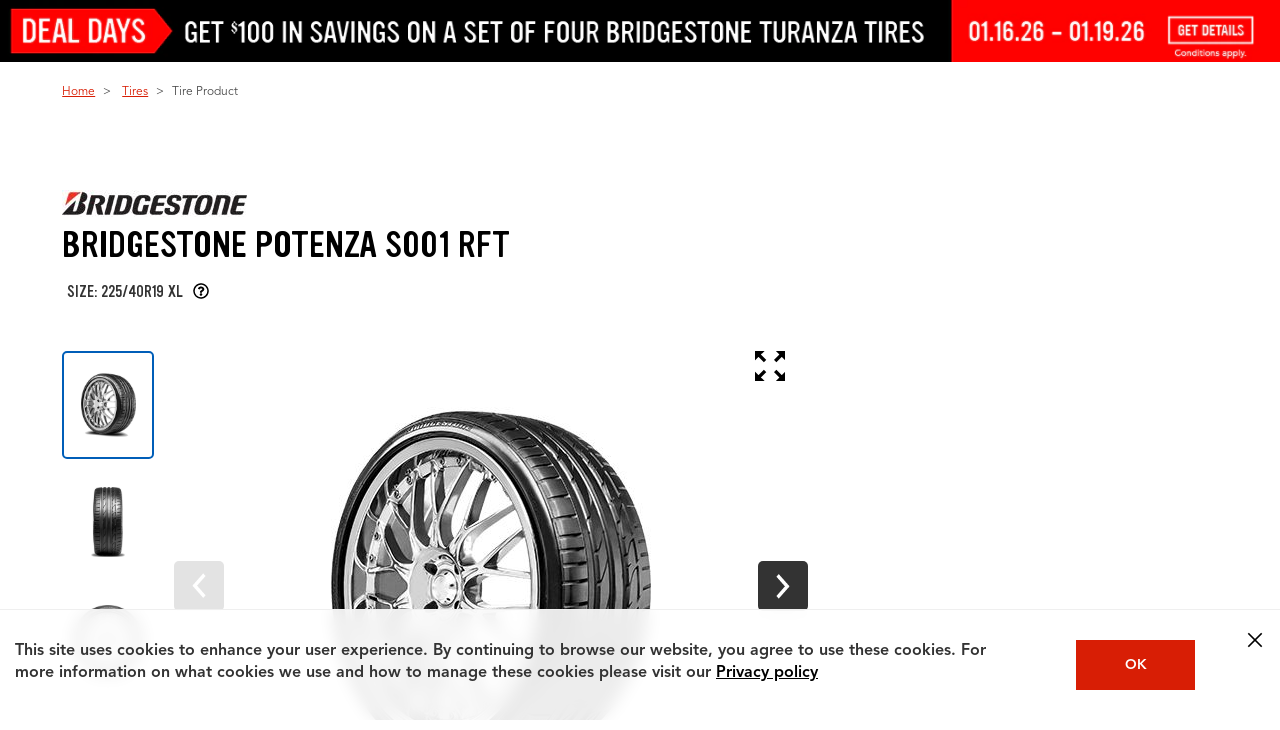

--- FILE ---
content_type: text/html; charset=utf-8
request_url: https://www.firestonecompleteautocare.com/tires/brands/bridgestone/potenzas001rft/4847/
body_size: 46359
content:

<!DOCTYPE HTML>
<html lang="en">
    <head>

<meta http-equiv="content-type" content="text/html; charset=UTF-8"/>















<!-- tire-product -->

    
    
        <!-- INDEX AND FOLLOW -->
    




    
    
    
       <!-- <br><p>Cookie bsro.cp-fcac is absent! Doing rdirect to pick it up</p> -->
       
       	<script>
			document.cookie = "bsro.cp-fcac=%7B%22vehicles%22%3A%7B%22main%22%3A%7B%22lvl%22%3A0%2C%22ymm%22%3A%22%22%2C%22year%22%3A%22%22%2C%22make%22%3A%22%22%2C%22model%22%3A%22%22%2C%22trim%22%3A%22%22%2C%22tpms%22%3A%22%22%2C%22dt%22%3A%22%22%7D%2C%22tce%22%3A%7B%22lvl%22%3A0%2C%22ymm%22%3A%22%22%2C%22year%22%3A%22%22%2C%22make%22%3A%22%22%2C%22model%22%3A%22%22%2C%22trim%22%3A%22%22%2C%22tpms%22%3A%22%22%2C%22dt%22%3A%22%22%7D%2C%22aux%22%3A%7B%22lvl%22%3A0%2C%22ymm%22%3A%22%22%2C%22year%22%3A%22%22%2C%22make%22%3A%22%22%2C%22model%22%3A%22%22%2C%22engine%22%3A%22%22%2C%22dt%22%3A%22%22%7D%7D%2C%22site%22%3A%22FCAC%22%2C%22location%22%3A%7B%22storeNumber%22%3A%2228738%22%2C%22locationLvl%22%3A1%2C%22myZip%22%3A%22%22%2C%22myCity%22%3A%22%22%2C%22myState%22%3A%22%22%2C%22autoZip%22%3A%2280122%22%2C%22dt%22%3A%22%22%7D%2C%22tires%22%3A%7B%22main%22%3A%7B%22lvl%22%3A0%2C%22cs%22%3A%22%22%2C%22ar%22%3A%22%22%2C%22rs%22%3A%22%22%2C%22tireSize%22%3A%22%22%2C%22dt%22%3A%22%22%7D%2C%22tce%22%3A%7B%22lvl%22%3A0%2C%22cs%22%3A%22%22%2C%22ar%22%3A%22%22%2C%22rs%22%3A%22%22%2C%22tireSize%22%3A%22%22%2C%22dt%22%3A%22%22%7D%7D%7D; Expires=Mon, 18 Jan 2027 03:57:20 GMT; PATH=/; secure";
	</script>




    




<meta name="viewport" content="width=device-width, initial-scale=1, maximum-scale=2, user-scalable=1"/>    












<script>
var Util = {
    getCookie: function(d) {
        var b = d + "=";
        var a = document.cookie.split(";");
        for (var f = 0; f < a.length; f++) {
            var k = a[f];
            while (k.charAt(0) == " ") {
                k = k.substring(1)
            }
            if (k.indexOf(b) == 0) {
                var g = k.split("=");
                var j = decodeURIComponent(g[1]);
                try {
                    return JSON.parse(j)
                } catch (h) {
                    return j
                }
            }
        }
        return ""
    },
    removeCookie: function(a) {
        if (Util.isArray(a)) {
            for (var b = 0; b < a.length; b++) {
                document.cookie = a[b] + "=; path=/; expires=Thu, 01 Jan 1970 00:00:01 GMT;"
            }
        } else {
            document.cookie = a + "=; path=/; expires=Thu, 01 Jan 1970 00:00:01 GMT;"
        }
    },
    setCookie: function(b, f, c) {
        var e = new Date();
        e.setTime(e.getTime() + (c * 24 * 60 * 60 * 1000));
        var a = "expires=" + e.toUTCString();
        document.cookie = b + "=" + f + ";" + a + ";path=/"
    },
    getUrlParam: function(a) {
        if (window.location.search.length > 1) {
            return decodeURI(window.location.search.replace(new RegExp("^(?:.*[&\\?]" + encodeURI(a).replace(/[\.\+\*]/g, "\\$&") + "(?:\\=([^&]*))?)?.*$", "i"), "$1"))
        }
        return null
    },
    chunkArray: function(d, a) {
        var h = [].concat(d);
        var e = [];
        var j = Math.ceil(h.length / a);
        for (var b = 0; b < j; b++) {
            var k = [];
            for (var g = 0; g < a; g++) {
                var f = h.shift();
                if (f) {
                    k.push(f)
                }
                if (g == a - 1) {
                    e.push(k);
                    k = []
                }
            }
        }
        return e
    },
    type: function(b) {
        if (b == null) {
            return b + ""
        }
        var c = {
            "[object Boolean]": "boolean",
            "[object Number]": "number",
            "[object String]": "string",
            "[object Function]": "function",
            "[object Array]": "array",
            "[object Date]": "date",
            "[object RegExp]": "regexp",
            "[object Object]": "object",
            "[object Symbol]": "symbol",
            "[object Null]": "null",
            "[object Undefined]": "undefined",
            "[object Error]": "error"
        };
        var a = Object.prototype.toString;
        return c[a.call(b)]
    },
    isFunction: function(a) {
        return (this.type(a) === "function") ? true : false
    },
    isObject: function(a) {
        return (this.type(a) === "object") ? true : false
    },
    isArray: function(a) {
        return (this.type(a) === "array") ? true : false
    },
    isNumber: function(a) {
        return (this.type(a) === "number") ? true : false
    },
    isEmpty: function(b) {
        if (this.isObject(b)) {
            if (Object.keys(b).length == 0) {
                return true
            }
            for (var c in b) {
                var a = b[c];
                if (this.isObject(a)) {
                    this.isEmpty(a)
                }
                if (this.isEmpty(a)) {
                    return true;
                    break
                }
            }
            return false
        }
        return (b == "" || b == undefined || b == null) ? true : false
    },
    cleanObject: function(f) {
        var d = f;
        for (var g in d) {
            var c = d[g];
            if (this.isObject(c)) {
                this.cleanObject(c)
            }
            if (this.isArray(c)) {
                var b = c;
                var e = 0;
                var a = b.length;
                for (; e < a; e++) {
                    this.cleanObject(b[e])
                }
            }
            if (this.isEmpty(c)) {
                delete d[g]
            }
        }
        return d
    }
};
</script>






    
    
    








    
<link rel="stylesheet" href="/etc.clientlibs/bsro/common/clientlibs/dist/clientlib-shared-styles/v1.min.e012cfbecce86b0dd2eec4a062e64d46.css" type="text/css">
<link rel="stylesheet" href="/etc.clientlibs/bsro/fcac/clientlibs/clientlibs-site/v1.min.ba332154590e820ce72521275f671e85.css" type="text/css">









    <link rel="preload" href="https://fonts.bridgestoneresources.com/ywft-ultramagnetic.woff2" as="font" type="font/woff2" crossorigin="anonymous"/>
    <link rel="preload" href="https://fonts.bridgestoneresources.com/Avenir45Book_normal_normal.woff2" as="font" type="font/woff2" crossorigin="anonymous"/>
    <link rel="preload" href="https://fonts.bridgestoneresources.com/Avenir65Medium_normal_normal.woff2" as="font" type="font/woff2" crossorigin="anonymous"/>
    <link rel="preload" href="https://fonts.bridgestoneresources.com/Avenir85Heavy_normal_normal.woff" as="font" type="font/woff2" crossorigin="anonymous"/>






<link rel="preconnect" href="https://snc.marchex.io" crossorigin/>
<link rel="preconnect" href="https://px.marchex.io" crossorigin/>
<link rel="preconnect" href="https://connect.facebook.net" crossorigin/>
<link rel="preconnect" href="https://bid.g.doubleclick.net" crossorigin/>
<link rel="preconnect" href="https://vc.hotjar.io" crossorigin/>
<link rel="preconnect" href="https://www.google-analytics.com" crossorigin/>
<link rel="preconnect" href="https://www.google.com" crossorigin/>
<link rel="preconnect" href="https://www.googletagmanager.com" crossorigin/>
<link rel="preconnect" href="https://googleads.g.doubleclick.net" crossorigin/>
<link rel="preconnect" href="https://www.googleadservices.com" crossorigin/>







<script>
const featureSwitchJson = { 
  "bsro-ui-chatbot": {
    "value": "v1",
    "bodyClass": "true",
    "persist": {
       "migrate": "localStorage"
    }
  },
  "bsro-ecid": {
    "value": "true"	
  },
  "bsro-coupon-ajo": {
    "value": "true"
  },
  "bsro-ui-appt": {
    "value": "",
    "persist": {
      "type":"cookie"
    }
  },
  "bsro-ui-appt-uvp": {
    "value": "true",
    "bodyClass": "true"
  },
  "bsro-ui-pinnacle": {
    "value": "false",
    "bodyClass": {
       "contains": "/schedule-appointment"
    },
    "persist": {
       "type": "cookie"
    }
  },
    "bsro-ui-example": {
        "value": "FCAC:PROD",
        "persist": {
            "type": "none"
        }
    },
  "bsro-ui-tsr-boost": {
    "value": "firestone:allseason"	
  },
  "bsro-ui-contact-methods": {
    "value": "true",
    "bodyClass": {
       "contains": "/schedule-appointment"
    }
  },
  "bsro-ui-global-nav": {
    "value": "v2",
    "bodyClass": "true"
  },
  "bsro-ui-chat-bubble": {
    "value": "false",
    "bodyClass": "true"
  },
  "bsro-ui-fee-details" : {
    "value": "true"
  },
  "bsro-ui-wipers": {
    "value": "false"
  },
  "bsro-ui-sticky-header": {
    "value": "false",
    "bodyClass": "true"
  },
  "bsro-ui-header-phone": {
    "value": "true",
    "bodyClass": "true"
  },
  "bsro-ui-tdg-banner":{
    "value":"hidden"
  },
  "bsro-ui-vehicle-dashboard": {
	"value": "false",
    "bodyClass": "true",
	"persist": {
	"type":"cookie"
  }
}
};

!function(){"use strict";function e(e,t){(null==t||t>e.length)&&(t=e.length);for(var r=0,n=Array(t);r<t;r++)n[r]=e[r];return n}function t(e,t){if(!(e instanceof t))throw new TypeError("Cannot call a class as a function")}function r(e,t,r){return t&&function(e,t){for(var r=0;r<t.length;r++){var n=t[r];n.enumerable=n.enumerable||!1,n.configurable=!0,"value"in n&&(n.writable=!0),Object.defineProperty(e,o(n.key),n)}}(e.prototype,t),Object.defineProperty(e,"prototype",{writable:!1}),e}function n(t,r){return function(e){if(Array.isArray(e))return e}(t)||function(e,t){var r=null==e?null:"undefined"!=typeof Symbol&&e[Symbol.iterator]||e["@@iterator"];if(null!=r){var n,o,a,i,s=[],u=!0,l=!1;try{if(a=(r=r.call(e)).next,0===t);else for(;!(u=(n=a.call(r)).done)&&(s.push(n.value),s.length!==t);u=!0);}catch(e){l=!0,o=e}finally{try{if(!u&&null!=r.return&&(i=r.return(),Object(i)!==i))return}finally{if(l)throw o}}return s}}(t,r)||function(t,r){if(t){if("string"==typeof t)return e(t,r);var n={}.toString.call(t).slice(8,-1);return"Object"===n&&t.constructor&&(n=t.constructor.name),"Map"===n||"Set"===n?Array.from(t):"Arguments"===n||/^(?:Ui|I)nt(?:8|16|32)(?:Clamped)?Array$/.test(n)?e(t,r):void 0}}(t,r)||function(){throw new TypeError("Invalid attempt to destructure non-iterable instance.\nIn order to be iterable, non-array objects must have a [Symbol.iterator]() method.")}()}function o(e){var t=function(e,t){if("object"!=typeof e||!e)return e;var r=e[Symbol.toPrimitive];if(void 0!==r){var n=r.call(e,t);if("object"!=typeof n)return n;throw new TypeError("@@toPrimitive must return a primitive value.")}return String(e)}(e,"string");return"symbol"==typeof t?t:t+""}function a(e){return a="function"==typeof Symbol&&"symbol"==typeof Symbol.iterator?function(e){return typeof e}:function(e){return e&&"function"==typeof Symbol&&e.constructor===Symbol&&e!==Symbol.prototype?"symbol":typeof e},a(e)}var i="sessionStorage",s="localStorage",u="cookie",l="none",c="sessionStorage";function h(e,t){try{sessionStorage.setItem(e,t)}catch(t){console.error("Error setting sessionStorage ".concat(e),t)}}function f(e){try{return sessionStorage.getItem(e)}catch(t){console.error("Error getting sessionStorage ".concat(e),t)}}function m(e){try{sessionStorage.removeItem(e)}catch(t){console.error("Error clearing sessionStorage ".concat(e),t)}}function y(e){return e?e instanceof Date?e:new Date(Date.now()+24*e*60*60*1e3):null}function d(e,t){var r=arguments.length>2&&void 0!==arguments[2]?arguments[2]:null;try{var n={data:t,expiration:y(r)};localStorage.setItem(e,JSON.stringify(n))}catch(t){console.error("Error setting localStorage ".concat(e),t)}}function v(e){var t,r=g(e),n=null!==(t=null==r?void 0:r.data)&&void 0!==t?t:r;return"boolean"==typeof n?n.toString():n}function g(e){try{var t=localStorage.getItem(e);try{var r=JSON.parse(t);return r.expiration&&new Date(r.expiration)<new Date?(p(e),null):r}catch(e){return t}}catch(t){console.error("Error getting localStorage ".concat(e),t)}}function p(e){try{localStorage.removeItem(e)}catch(t){console.error("Error clearing localStorage ".concat(e),t)}}function b(e,t){var r=arguments.length>2&&void 0!==arguments[2]?arguments[2]:null,n="".concat(encodeURIComponent(e),"=").concat(encodeURIComponent(t)),o=y(r);o&&(n+="; expires=".concat(o.toUTCString()));try{document.cookie="".concat(n,";path=/")}catch(t){console.error("Error setting cookie ".concat(e),t)}}function w(e){try{var t;return(null===(t=document.cookie.match("(^|;)\\s*"+e+"\\s*=\\s*([^;]+)"))||void 0===t?void 0:t.pop())||null}catch(t){console.error("Error getting cookie ".concat(e),t)}}function V(e){try{document.cookie="".concat(encodeURIComponent(e),"=; expires=Thu, 01 Jan 1970 00:00:00 UTC; path=/")}catch(t){console.error("Error clearing cookie ".concat(e),t)}}function S(e,t){return e instanceof RegExp?e.test(t):String(t).includes(e)}var C=function(){return r((function e(r,n){var o=arguments.length>2&&void 0!==arguments[2]?arguments[2]:{};if(t(this,e),null==n)throw new Error("defaultValue must be provided");this.name=r,this.defaultValue=n.toString(),this.currentValue=null,this.previousValue=null,this.storageType=c,this.hasBodyClass=!1,this.bodyClassScope=null,this.isImmutable=!0===(null==o?void 0:o.immutable),this.expires=o.expires||null;var a=v(r.toUpperCase());this.isImmutable||null===a||(this.isImmutable=!0,this.defaultValue=a)}),[{key:"migrateValue",value:function(e,t){switch(e){case s:var r=g(this.name);this.currentValue=(null==r?void 0:r.data)||r,this.expires=(null==r?void 0:r.expiration)||null,null!==this.currentValue&&p(this.name);break;case u:this.currentValue=w(this.name),null!==this.currentValue&&V(this.name);break;case i:this.currentValue=f(this.name),null!==this.currentValue&&m(this.name)}if(null!==this.currentValue)switch(t){case s:d(this.name,this.currentValue,this.expires);break;case u:b(this.name,this.currentValue,this.expires);break;case i:h(this.name,this.currentValue)}this.storageType=t}},{key:"local",value:function(){var e=!(arguments.length>0&&void 0!==arguments[0])||arguments[0];return e&&this.migrateValue(this.storageType,s),e||this.storageType!==s||this.migrateValue(s,c),this}},{key:"remote",value:function(){var e=!(arguments.length>0&&void 0!==arguments[0])||arguments[0];return e&&(this.migrateValue(this.storageType,u),this.isImmutable&&this.currentValue!==this.defaultValue&&b(this.name,this.defaultValue,this.expires)),e||this.storageType!==u||this.migrateValue(u,c),this}},{key:"transient",value:function(){var e=!(arguments.length>0&&void 0!==arguments[0])||arguments[0];return e&&this.migrateValue(this.storageType,l),e||this.storageType!==l||this.migrateValue(this.storageType,c),this}},{key:"immutable",value:function(){var e=!(arguments.length>0&&void 0!==arguments[0])||arguments[0];return this.isImmutable=e,this}},{key:"bodyClass",value:function(){var e=arguments.length>0&&void 0!==arguments[0]?arguments[0]:null;return this.bodyClassScope=e,this.hasBodyClass=!0,this}},{key:"setCurrentValue",value:function(e){var t=arguments.length>1&&void 0!==arguments[1]?arguments[1]:{},r=!1;if(this.isImmutable)return console.error("An immutable feature cannot be changed."),!1;if(null==e)throw new Error("Value must be provided");var n=e.toString(),o=this.getCurrentValue();return o!==n&&(this.previousValue=o,this.currentValue=n,!1===t.persist?this.storageType=l:this.storageType===i?h(this.name,n):this.storageType===s?d(this.name,n,this.expires):this.storageType===u&&b(this.name,n,this.expires),r=!0),r}},{key:"getCurrentValue",value:function(){if(this.isImmutable)return this.defaultValue;var e=this.getStoredValue();return null!=e?e:this.defaultValue}},{key:"getStoredValue",value:function(){return this.storageType===i?f(this.name):this.storageType===u?w(this.name):this.storageType===s?v(this.name):this.currentValue}},{key:"addBodyClass",value:function(){var e=this.getCurrentValue();if("true"===e)document.body.classList.add(this.name);else if("false"===e)document.body.classList.remove(this.name);else{var t=null!==this.previousValue?this.previousValue:this.defaultValue;document.body.classList.remove(this.name+"-"+t),document.body.classList.add(this.name+"-"+e)}}},{key:"apply",value:function(){var e,t,r=this;if(this.hasBodyClass&&(e=this.bodyClassScope,t=window.location.pathname,!e||(Array.isArray(e)?e.some((function(e){return S(e,t)})):S(e,t))))if(document.body)this.addBodyClass();else{var n=new MutationObserver((function(){document.body&&(r.addBodyClass(),n.disconnect())}));n.observe(document.documentElement,{childList:!0})}}},{key:"reset",value:function(){var e=this.getCurrentValue();return this.clearStoredValue(),e!==this.defaultValue}},{key:"clearStoredValue",value:function(){this.storageType===i?m(this.name):this.storageType===s?p(this.name):this.storageType===u&&V(this.name)}},{key:"toString",value:function(){var e=this.getCurrentValue(),t=this.isImmutable?" !":e!==this.defaultValue?" *":"";return"".concat(this.name,': "').concat(e,'"').concat(t)}}])}();function k(e){return"true"===e||!0===e}var E=function(){return r((function e(){t(this,e),this.switches=new Map}),[{key:"create",value:function(e,t){var r=arguments.length>2&&void 0!==arguments[2]?arguments[2]:{};this.switches.has(e)&&console.error("Replacing existing feature switch ".concat(e));var n=new C(e,t,r);return this.switches.set(e,n),n}},{key:"build",value:function(e,t){var r,n,o,i,s,u=this.create(e,t.value,{immutable:k(t.immutable),expires:null===(r=t.persist)||void 0===r?void 0:r.expires});if("cookie"===(null===(n=t.persist)||void 0===n?void 0:n.type)?u.remote():"localStorage"===(null===(o=t.persist)||void 0===o?void 0:o.type)?u.local():"none"===(null===(i=t.persist)||void 0===i?void 0:i.type)&&u.transient(),null!==(s=t.persist)&&void 0!==s&&s.migrate&&[].concat(t.persist.migrate).forEach((function(e){u.migrateValue(e,u.storageType)})),t.bodyClass){var l=[];k(t.bodyClass)&&u.bodyClass(),"object"===a(t.bodyClass)&&(t.bodyClass.contains&&l.push(t.bodyClass.contains),t.bodyClass.matches&&l.push(t.bodyClass.matches.map((function(e){try{return new RegExp(e)}catch(t){console.error("Error creating regex for body class: ".concat(e),t)}})).filter((function(e){return e}))),u.bodyClass(l.length?l:null))}return u}},{key:"initialize",value:function(e){if(e instanceof Object)for(var t=0,r=Object.entries(e);t<r.length;t++){var o=n(r[t],2),a=o[0],i=o[1],s=this.build(a,i);s&&this.switches.set(a,s)}this.switches.forEach((function(e){var t=new URLSearchParams(window.location.search).get(e.name);if(t)try{e.setCurrentValue(t)}catch(t){console.info("".concat(e.name,": ").concat(t.message))}e.apply()}))}},{key:"get",value:function(e){var t=this.switches.get(e);return null==t?void 0:t.getCurrentValue()}},{key:"is",value:function(e,t){return this.get(e)===(null==t?void 0:t.toString())}},{key:"isTrue",value:function(e){return"true"===this.get(e)}},{key:"set",value:function(e,t){var r=arguments.length>2&&void 0!==arguments[2]?arguments[2]:{},n=this.switches.get(e);n?(n.setCurrentValue(t,r)&&(n.apply(),document.dispatchEvent(new CustomEvent("featureSwitchChange",{detail:{name:e,value:t}}))),console.info('Feature switch "'.concat(e,'" set to "').concat(t,'"'))):console.error("No feature switch named '".concat(e,"'"))}},{key:"reset",value:function(e){(e?[this.switches.get(e)]:this.switches).forEach((function(t){if(!t)throw new Error("No feature switch named ".concat(e));t.reset()&&(t.apply(),document.dispatchEvent(new CustomEvent("featureSwitchChange",{detail:{name:t.name,value:t.getCurrentValue()}})))}))}},{key:"dump",value:function(){console.info("Feature Switches:"),this.switches.forEach((function(e){console.info("- ".concat(e))}))}}])}();window.featureSwitches=new E}();


window.featureSwitches.initialize(featureSwitchJson);

</script>



















<script>
    var isEcom = Boolean(true);
    var isProd = Boolean(true) || false;
    var isProdTest = Boolean(true) || false;
    var siteName = "fcac";
    var siteId = "fcac";
    var prConfig = {
    	groupId: "1672290217",
    	id: "1053509158",
    	apiKey: "8a9d9dde-17a4-4c0d-8d5a-5709f351c767",
    	test: {
    		groupId: "80869",
    		id: "990402",
    		apiKey: "86f4888e-2e98-4ecf-821e-b30efb48a0b7",
    	}
    };
    <!--/* var serverMode = Boolean(false); */-->
    var geoPreference = Util.getCookie("geoPreference") || "not specified";
    var adobeInstanceId = "AD455AA8591B70C90A495EA3@AdobeOrg";

    GEO_FLAG = false;

    AEM_ERROR = function(debug_info) {
    	console.warn(debug_info);
    }

    debug_log = function(_s){
    	//console.log(' > ' + _s + '<br/>');
    	//console.log(_s);
    }

    //
    // Start Analytics Tracking
    //

    function getCookie(cname) {
    	var name = cname + "=";
    	var ca = document.cookie.split(';');
    	for(var i = 0; i <ca.length; i++) {
    		var c = ca[i];
    		while (c.charAt(0)==' ') {
    			c = c.substring(1);
    		}
    		if (c.indexOf(name) == 0) {
    			//c.substring(name.length,c.length)
    			var sarr = c.split('=');
    			var dcdc = decodeURIComponent(sarr[1]);
    			var retVal = JSON.parse(dcdc);
    			return retVal;
    		}
    	}
    	return "";
    }

    var siteProfile = getCookie("bsro.cp-fcac");

    // 5953: analytics referral
    function getUrlParameter(name) {
    	name = name.replace(/[\[]/, '\\[').replace(/[\]]/, '\\]');
    	var regex = new RegExp('[\\?&]' + name + '=([^&#]*)');
    	var results = regex.exec(location.search);
    	return results === null ? '' : decodeURIComponent(results[1].replace(/\+/g, ' '));
    };

    var _digitalData = {
        page: {
            pageInfo: {
            	pageName: "tires:tire-product",
    			original_referrer: getUrlParameter('r') || null
            },
            category: {
                subCategory1: "tires",
                subCategory2: "tire-product",
                subCategory3: "",
                subCategory4: ""
            },
            serviceClassification: {
            	  serviceSubClassification1: "",
            	  serviceSubClassification2: "",
            	  serviceSubClassification3: "",
            	  serviceSubClassification4: ""
            }
        },
        user: [{
            profile: [{
                city: siteProfile?.location?.myCity,
                stateProvince: siteProfile?.location?.myState,
                postalCode: siteProfile?.location?.myZip || siteProfile?.location?.autoZip,
                country: "US",
                attributes: {
                    service: null,
                    storeNumber: siteProfile?.location?.locationLvl > 1 ? siteProfile?.location?.storeNumber : '',
                    vehicle: {
                        year: (isEcom) ? siteProfile?.vehicles?.tce?.year : siteProfile?.vehicles?.main?.year,
                        make: (isEcom) ? siteProfile?.vehicles?.tce?.make : siteProfile?.vehicles?.main?.make,
                        model: (isEcom) ? siteProfile?.vehicles?.tce?.model : siteProfile?.vehicles?.main?.model,
                        subModel: (isEcom) ? siteProfile?.vehicles?.tce?.trim : siteProfile?.vehicles?.main?.trim,
                        engine: siteProfile.vehicles.aux.engine
                    }
                },
                geoPreference: geoPreference
            }]
        }]
    }

    // 5614: custom pageName based on virtual pages
    if (_digitalData.page.pageInfo.pageName === 'account') {
    	var accountPageName = 'account:overview';
    	var pathname = window.location.pathname;

    	if (pathname === '/account/preferences') {
    		accountPageName = 'account:preferences';
    	} else if (pathname === '/account/vehicles') {
    		accountPageName = 'account:vehicles'
    	}

    	_digitalData.page.pageInfo.pageName = accountPageName;
    }

    // 2105: Local pages analytics pageView
    var localSeoPages = _digitalData.page.pageInfo.pageName.split(':')[0] === 'local'
    if (localSeoPages) {
        var stateCityAddr = window.location.pathname.split('/').filter((item) => item !== '');
        var state = stateCityAddr[0] === 'local' ? 'homepage' : stateCityAddr[0];
        var city = stateCityAddr[1] || null;
        var address = stateCityAddr[2] || null;

        _digitalData.page = {
            category: { subCategory1: 'stores' },
            pageInfo: {
                pageName: 'local:' + (state ? state : '') + (city ? ':' + city : '') + (address ? ':' + address : '')
            }
        };

        if (state && state !== 'homepage') {
            _digitalData.page.category.subCategory2 = state;
            if (city) {
                _digitalData.page.category.subCategory3 = city;
                // Commenting this for now as store property is not set in the digitalData
                // digitalData.store.storeNumber = storeNumber;
            }
        }
    }

       var digitalData = Util.cleanObject(_digitalData);

    

    digitalData.event = [];

    //
    //	End Analytics Tracking
    //
</script>


    
<script>
    var sprChatbotVars = {
        storeNumber : "_c_669a516537389d34c871bbe1",
        storeName : "_c_669a512e37389d34c871359d",
        state : "_c_669a4ed537389d34c86c4159",
        city : "_c_669a4ebe37389d34c86c1c2f",
        address : "_c_669a4ea337389d34c86bea38",
        zip: "_c_66f41b8e21febf37caa582ae",
        storeType : "_c_669a2efb37389d34c82da389",
        temporarilyClosed : "_c_669a2ed837389d34c82d68ce",
        onlineAppointmentActiveFlag : "_c_669a2eb137389d34c82d210d",
        trackingPhone : "_c_669a2d6837389d34c82ab0de",
        caseSource : "_c_68a4934ab858597f618a442b",
        timestamp : "_c_68a492ccb858597f61893ed5",
        userAgent : "_c_68a48fbfb858597f6182bfd1",
        pageUrl : "_c_68a48f9cb858597f61826359",
        adobeReportSuiteIds : "_c_68a48de6b858597f617e7692",
        adobeEcidId : "_c_68a48d27b858597f617cdc9e",
        chatbotAppId : "66a22f6dded85d4f16e4e95c_app_1974220"
    };
</script>































<!-- false , false , false , false , false , false , false , false , false , false , true , false, false, false-->






    <!-- SEO HELPER seo-head-data -->
    <!-- SEO HEAD DATA :: seo-head-data :: /content/bsro/fcac/static/seo/seo-head-data :: tire-product :: selectors: (bridgestone,potenzas001rft,4847,ver_v2) -->














    <!-- data-sly-template.productdetail -->
    
    
    

    
        
        
        

        

        
        

        
        
        
        
        <title>Bridgestone Potenza S001 RFT 225/40R19 XL Tires for Sale</title>
        <meta name="description" content="Find Bridgestone Potenza S001 RFT tires in size 225/40R19 XL at your nearest Firestone Complete Auto Care location today."/>


        
        
            
        
        
        <link rel="canonical" href="//www.firestonecompleteautocare.com/tires/brands/bridgestone/potenzas001rft/4847/"/>

        
        
        
        
        

        
        
        
        

        
        
        
        
        

        <script type="application/ld+json">
    {
        "@context": "https://schema.org/",
        "@type": "Product",
        "name": "Bridgestone Potenza S001 RFT",
        "image": "https://s7d1.scene7.com/is/image/bridgestone/bridgestone-potenza-s001-rft-60-full-web-global-bsro",
        "description": "Potenza S001 RFT",
        "brand": "Bridgestone",
        "sku": "4847",
        "offers": {
            "@type": "Offer",
            "url": "//www.firestonecompleteautocare.com/tires/brands/bridgestone/potenzas001rft/4847/",
            "priceCurrency": "USD",
            "price": "404.99",
            "availability": "https://schema.org/InStock",
            "itemCondition": "https://schema.org/NewCondition",
            "availableDeliveryMethod": "https://schema.org/OnSitePickup",
            "hasMerchantReturnPolicy": {
                "@type": "MerchantReturnPolicy",
                "applicableCountry": "US",
                "returnPolicyCategory": "https://schema.org/MerchantReturnFiniteReturnWindow",
                "merchantReturnDays": 90,
                "returnMethod": "https://schema.org/ReturnInStore"
            }
        },
        "aggregateRating": {
            "@type": "AggregateRating",
            "ratingValue": "2.97",
            "bestRating": "5",
            "worstRating": "1",
            "ratingCount": "37"
        }
    }
</script>
        

        
        
    













    <!-- SEO HELPER END -->




<meta name="serverInfo" content="ip-10-10-3-102.cwh.local - ip-10-10-3-102.cwh.local - production"/>
<meta name="keywords"/>






<script type="text/javascript" src="/ruxitagentjs_ICA15789NPQRTUVXfhqrtux_10327251022105625.js" data-dtconfig="rid=RID_-949608842|rpid=-1341421649|domain=firestonecompleteautocare.com|reportUrl=https://bf77108mqp.bf.dynatrace.com/bf|app=41c2cbc6f295eb0e|cors=1|owasp=1|featureHash=ICA15789NPQRTUVXfhqrtux|msl=153600|srsr=25000|vcv=2|rdnt=1|uxrgce=1|bp=3|cuc=ycwuenoi|srms=2,2,1,|mdl=mdcc3=20,mdcc5=20|mel=100000|dpvc=1|md=mdcc1=a#desktopMenuApp ^rb span,mdcc2=a#wrapper ^rb header ^rb div.app-global.ecomm-cart ^rb div.ecomm-cart-panel.active ^rb div:nth-child(3) ^rb div ^rb div.sum ^rb div.out-the-door-price ^rb div:nth-child(2),mdcc3=a#vehicle-info-bar-vehicle ^rb div ^rb dl ^rb dt,mdcc4=bdocument.referrer,mdcc5=bnavigator.userAgent,mdcc6=dutm_source,mdcc7=dutm_medium,mdcc8=dutm_campaign,mdcc9=dutm_term,mdcc10=dutm_content,mdcc11=bsiteProfile.vehicles.tce.ymm,mdcc12=cbsro-ui-tsr|ssv=4|lastModification=1765219492766|tp=500,50,0|srbbv=2|agentUri=/ruxitagentjs_ICA15789NPQRTUVXfhqrtux_10327251022105625.js" data-config='{"revision":1765219492766,"beaconUri":"https://bf77108mqp.bf.dynatrace.com/bf","agentUri":"/ruxitagentjs_ICA15789NPQRTUVXfhqrtux_10327251022105625.js","environmentId":"ycwuenoi","modules":"ICA15789NPQRTUVXfhqrtux"}' data-envconfig='{"tracestateKeyPrefix":"f6e2a020-dd6af23e"}' data-appconfig='{"app":"41c2cbc6f295eb0e"}'></script><script type="text/javascript" src="/ruxitagentjs_ICA15789NPQRTUVXfhqrtux_10327251022105625.js" data-dtconfig="app=41c2cbc6f295eb0e|cors=1|owasp=1|featureHash=ICA15789NPQRTUVXfhqrtux|msl=153600|srsr=25000|vcv=2|rdnt=1|uxrgce=1|bp=3|cuc=ycwuenoi|srms=2,2,1,|mdl=mdcc3=20,mdcc5=20|mel=100000|dpvc=1|md=mdcc1=a#desktopMenuApp ^rb span,mdcc2=a#wrapper ^rb header ^rb div.app-global.ecomm-cart ^rb div.ecomm-cart-panel.active ^rb div:nth-child(3) ^rb div ^rb div.sum ^rb div.out-the-door-price ^rb div:nth-child(2),mdcc3=a#vehicle-info-bar-vehicle ^rb div ^rb dl ^rb dt,mdcc4=bdocument.referrer,mdcc5=bnavigator.userAgent,mdcc6=dutm_source,mdcc7=dutm_medium,mdcc8=dutm_campaign,mdcc9=dutm_term,mdcc10=dutm_content,mdcc11=bsiteProfile.vehicles.tce.ymm,mdcc12=cbsro-ui-tsr|ssv=4|lastModification=1765219492766|tp=500,50,0|srbbv=2|agentUri=/ruxitagentjs_ICA15789NPQRTUVXfhqrtux_10327251022105625.js|reportUrl=https://bf77108mqp.bf.dynatrace.com/bf|rid=RID_-949608842|rpid=-1341421649|domain=firestonecompleteautocare.com" data-config='{"revision":1765219492766,"beaconUri":"https:\/\/bf77108mqp.bf.dynatrace.com\/bf","agentUri":"\/ruxitagentjs_ICA15789NPQRTUVXfhqrtux_10327251022105625.js","environmentId":"ycwuenoi","modules":"ICA15789NPQRTUVXfhqrtux"}' data-envconfig='{"tracestateKeyPrefix":"f6e2a020-dd6af23e"}' data-appconfig='{"app":"41c2cbc6f295eb0e"}'></script><link rel="icon" type="image/vnd.microsoft.icon" href="/etc/designs/bsro/fcac/favicon.ico"/>
<link rel="shortcut icon" type="image/vnd.microsoft.icon" href="/etc/designs/bsro/fcac/favicon.ico"/>











    
    
    
    









    <script async src="//assets.adobedtm.com/launch-ENd95cbde80c53496f93cc8f6e7991d37b.min.js"></script>
    
    
    




</head>
    <body>







	<script>
    var bestRatingObserver = new MutationObserver(function(mutations) {
        mutations.forEach(function(mutation) {
            for (var i = 0; i < mutation.addedNodes.length; i++) {
                var myNode = mutation.addedNodes[i];
                var nodeHTML = myNode.outerHTML;
                if (nodeHTML.includes('bestRating')) {
                    nodeHTML = nodeHTML.replace(/"bestRating": "\d*"/gm, '"bestRating": "5"');
                    nodeHTML = nodeHTML.replace(/"worstRating": "\d*"/gm, '"worstRating": "1"');
                    myNode.outerHTML = nodeHTML;
                    bestRatingObserver.disconnect();
                }
            }
        })
    });

    bestRatingObserver.observe(document.documentElement.getElementsByTagName('head')[0], { childList: true });
</script>

<script>
(function bsroaem12736() {
  function callback(mutationsList, observer) {
    for(let mutation of mutationsList) 	{
      if (mutation.type === 'childList') {
        mutation.addedNodes.forEach(node => {
          if (node.nodeType === Node.ELEMENT_NODE
              && node.classList.contains('summary-group') 
              && node.classList.contains('savings')) {
            setTimeout(() => {
                // bump the page down by 1px to trigger the rebate to show
                requestAnimationFrame(() => {
                  window.scrollBy(0, 1);
                });
              }, 500);
            observer.disconnect();
          }
        });
	    }
	  }
  }
    const observer = new MutationObserver(callback);
    observer.observe(document.body, { childList: true, subtree: true });
    // failsafe to disconnect the observer after 10 seconds
    setTimeout(() => { observer.disconnect(); }, 10000);
})();
</script>



<a href="#main" class="sr-only">Skip to Content</a>
<div id="wrapper" role="main">
    <header>
	<script>
	window.interruptData = { interrupts: [] };
</script>


<div class="interrupt hide" data-interrupt>
	<div class="interrupt-box">
		<div class="interrupt-image">
			<img src="" alt=""/>
		</div>
		<div class="interrupt-content">
			<div class="heading"></div>
			<div class="subheading"></div>
			<div class="copy"></div>
			<div class="custom-module">
				<div class="interrupt-email-signup hide">
					<form>
						<div>
							<input type="text" name="email" id="email-signup-coupons-email-input" title="Email signup coupons input" placeholder="Enter Email Address"/>
						</div>
					</form>
				</div>
				
				<div class="recently-viewed-tires hide">
					<div class="tire">
						<div class="tire__image">
							<img src="" alt="Tire image"/>
						</div>
						<div class="tire__info">
							<div class="tire__brand">
								<img src="" alt="Logo"/>
							</div>
							<div class="tire__name"></div>
							<div class="tire__review">
								<div class="" data-type="inline-rating" data-product-type="tire" data-id="" data-tire-brand="" data-tire-name=""></div>
							</div>
							<div class="tire__prices">
								<span class="tire__price"></span>
							</div>
						</div>
						<div class="tire__cta">
							<a data-article="" data-brand="" data-tire-name="" data-tire-logo="" data-type="vehicle" data-quantity="4" data-tire-image="" href="#" class="btn" rel="nofollow">
								SEE DETAILS
							</a>
						</div>
					</div>
				</div>
				
			</div>
			<div class="ctas">
				<a href="#" class="btn secondary" title="Primary Action"></a>
				<a href="#" class="btn primary" title="Secondary Action"></a>
			</div>
		</div>
		<div class="flexible-messaging-area"></div>
		<div class="close">
			<a href="#" class="interrupt-close" data-anchor-close-btn="">
				<span>close</span>
			</a>
		</div>
	</div>
	<div class="interrupt-screen"></div>
</div>

	




    
        
        
        <div class="interrupt parbase">




<!-- banner enabled in publish mode: true -->



<script>

if (window.interruptData) { window.interruptData.interrupts.push({ id:
"interrupt-add-to-cart" || "interrupt", type:
"interrupt-anchored-overlay", expiration: "0" || "30",
restrictions: "", inclusionRules:
"all", includePages: "",
excludePages: "", classes:
"interrupt-anchored-overlay" === "interrupt-anchored-strip" ?
"dark-mode top" : "interrupt-anchored-overlay" ===
"interrupt-anchored-overlay" ? "bottom right" : "",
heading: "", subheading: "", ctas:
[ { label: "Lorem Ipsum", href: "" } ], copy:
"", flexibleMessagingArea:
"", image: "", customModule:
"" }); }
</script>


</div>

    
        
        
        <div class="newpar new section">

</div>

    
        
        
        <div class="par iparys_inherited">

    
    
    
    
        
        
        <div class="interrupt parbase">




<!-- banner enabled in publish mode: true -->



<script>

if (window.interruptData) { window.interruptData.interrupts.push({ id:
"recentlyViewedTire" || "interrupt", type:
"interrupt-modal", expiration: "1" || "30",
restrictions: "", inclusionRules:
"exclude", includePages: "",
excludePages: "^\/.+$", classes:
"interrupt-modal" === "interrupt-anchored-strip" ?
"dark-mode top" : "interrupt-modal" ===
"interrupt-anchored-overlay" ? "bottom right" : "",
heading: "Pick Up Where You Left Off", subheading: "Your recently viewed tire", ctas:
[ { label: "", href: "" } ], copy:
"", flexibleMessagingArea:
"", image: "", customModule:
"recently-viewed-tires" }); }
</script>


</div>

    
        
        
        <div class="custom-code parbase">




	<script>document.body.classList.add("test-noflicker");</script>
<style>
    .test-noflicker #leaderboard-banner-container {
        opacity: 0;
    }
</style>
<style>
    /* Suppress the vehicle search box */
    .vehicle-search.search-field-container {
        display: none;
    }
</style>

<!-- BSROAEM-13636 -->
<style>
.tsr-card.grid .tsr-card__boosted {
    border-radius: 0 9pt 9pt 0;
    height: 30px;
    left: 0;
    top: 40px;
}
.tsr-card.list .tsr-card__boosted.price, .tsr-card.grid .tsr-card__boosted.price, .ecomm-product-detail-quote-v2 .tsr-card__boosted.price{
    display: block;
    background: #333;
}
.ecomm-product-detail-quote-v2 .tsr-card__boosted.price {
    border-radius: 0 6px 0 12px;
    background: #333;
    width: 129px;
    height: 29px;
    color: #fff;
    font-size: 14px;
    text-align: center;
    align-content: center;
    position: absolute;
    right: 0;
    top: 0;
    z-index: 99;
}
.ecomm-product-detail-quote-v2.quote .tsr-card__boosted.price {
    border-radius: 0 6px 0 12px;
    background: #333;
    width: 129px;
    height: 29px;
    color: #fff;
    font-size: 14px;
    text-align: center;
    align-content: center;
    position: absolute;
    right: 0;
    top: 0;
    z-index: 99;
}
 .ecomm-product-detail-quote-v2.quote .tsr-card__boosted.price + .ecomm-order-summary-v2 { 
 padding-top: 25px; 
 }

</style>


<script>
(function bsroaem13636() {

    // Array of article IDs that should show the "Price Drop" indicator
    const priceDropArticleIds = [
    '12897',
    '12875',
    '13039',
    '12900',
    '13084',
    '12883',
    '12889',
    '12914',
    '13041',
    '12956',
    '13025',
    '13021',
    '12963',
    '13082',
    '13027',
    '13067'
  ];

    function addPriceDropToTireCards() {
        const tireCards = document.querySelectorAll('a[data-article-id]');
        
        tireCards.forEach(function(card) {
            const articleId = card.getAttribute('data-article-id');
            
            // Always check if the article ID matches and if price drop doesn't already exist
            if (articleId && priceDropArticleIds.includes(articleId)) {
                // Only add if it doesn't already have the price drop indicator
                if (!card.querySelector('.tsr-card__boosted.price')) {
                    const priceDropDiv = document.createElement('div');
                    priceDropDiv.className = 'tsr-card__boosted price';
                    priceDropDiv.textContent = 'Price Drop';
                    
                    card.insertBefore(priceDropDiv, card.firstChild);
                }
            } else {
                // If article ID doesn't match, remove any existing price drop indicator
                const existingPriceDrop = card.querySelector('.tsr-card__boosted.price');
                if (existingPriceDrop) {
                    existingPriceDrop.remove();
                }
            }
        });
    }

    function addPriceDropToProductDetail() {
        const productDetailSection = document.querySelector('section[data-article-id]');
        
        if (productDetailSection) {
            const articleId = productDetailSection.getAttribute('data-article-id');
            
            if (articleId && priceDropArticleIds.includes(articleId)) {
                // Wait for the quote container to load with polling
                const pollForQuoteContainer = () => {
                    const productDetailQuoteContainer = document.querySelector('.ecomm-product-detail-quote-v2');
                    
                    if (productDetailQuoteContainer) {
                        if (!productDetailQuoteContainer.querySelector('.tsr-card__boosted.price')) {
                            const priceDropDiv = document.createElement('div');
                            priceDropDiv.className = 'tsr-card__boosted price';
                            priceDropDiv.textContent = 'Price Drop';
                            
                            productDetailQuoteContainer.insertBefore(priceDropDiv, productDetailQuoteContainer.firstChild);
                        }
                        return true; // Found and processed
                    }
                    return false; // Not found yet
                };

                // Try immediately first
                if (!pollForQuoteContainer()) {
                    // If not found, start polling with intervals
                    let pollAttempts = 0;
                    const maxPollAttempts = 50; // Poll for up to 10 seconds (50 * 200ms)
                    
                    const pollInterval = setInterval(() => {
                        pollAttempts++;
                        
                        if (pollForQuoteContainer() || pollAttempts >= maxPollAttempts) {
                            clearInterval(pollInterval);
                        }
                    }, 200); // Poll every 200ms
                }
            } else {
                // If article ID doesn't match, remove any existing price drop indicator
                const productDetailQuoteContainer = document.querySelector('.ecomm-product-detail-quote-v2');
                if (productDetailQuoteContainer) {
                    const existingPriceDrop = productDetailQuoteContainer.querySelector('.tsr-card__boosted.price');
                    if (existingPriceDrop) {
                        existingPriceDrop.remove();
                    }
                }
            }
        }
    }

    function addPriceDropIndicators() {
        // Check if we're on a tire search results page
        const tireSearchResultsApp = document.getElementById('tire-search-results-app');
        const productResultsGrid = document.querySelector('.product-results-grid');
        const dataProductResultsGrid = document.querySelector('[data-product-results-grid]');
        
        // Check if we're on a product detail page
        const productDetailSection = document.querySelector('section[data-article-id]');
        
        // Handle tire search results pages
        if (tireSearchResultsApp || productResultsGrid || dataProductResultsGrid) {
            addPriceDropToTireCards();
        }

        // Handle product detail pages
        if (productDetailSection) {
            addPriceDropToProductDetail();
        }
    }

    // Run when DOM is ready
    if (document.readyState === 'loading') {
        document.addEventListener('DOMContentLoaded', addPriceDropIndicators);
    } else {
        addPriceDropIndicators();
    }

    // Enhanced mutation observer to catch dynamically loaded content
    const observer = new MutationObserver(function(mutations) {
        let shouldProcess = false;
        
        mutations.forEach(function(mutation) {
            if (mutation.type === 'childList') {
                // Check for added or removed nodes
                const hasRelevantChanges = (nodes) => {
                    for (let i = 0; i < nodes.length; i++) {
                        const node = nodes[i];
                        if (node.nodeType === Node.ELEMENT_NODE) {
                            if ((node.matches && node.matches('a[data-article-id]')) || 
                                (node.querySelector && node.querySelector('a[data-article-id]')) ||
                                (node.matches && node.matches('.ecomm-product-detail-quote-v2')) ||
                                (node.querySelector && node.querySelector('.ecomm-product-detail-quote-v2')) ||
                                (node.matches && (node.matches('.tsr-card') || node.matches('.result-card') || node.matches('[class*="tire"]') || node.matches('[class*="product"]'))) ||
                                (node.querySelector && (node.querySelector('.tsr-card') || node.querySelector('.result-card') || node.querySelector('[class*="tire"]') || node.querySelector('[class*="product"]')))) {
                                return true;
                            }
                        }
                    }
                    return false;
                };
                
                if (hasRelevantChanges(mutation.addedNodes) || hasRelevantChanges(mutation.removedNodes)) {
                    shouldProcess = true;
                }
            }
        });
        
        if (shouldProcess) {
            // Small delay to allow React to finish rendering
            setTimeout(() => {
                addPriceDropIndicators();
            }, 100);
        }
    });

    // Start observing for dynamically added content
    observer.observe(document.body, {
        childList: true,
        subtree: true
    });

    // Additional periodic check for tire search results pages (to catch filtering/sorting)
    if (document.getElementById('tire-search-results-app') || document.querySelector('.product-results-grid') || document.querySelector('[data-product-results-grid]')) {
        setInterval(() => {
            addPriceDropToTireCards();
        }, 1000); // Check every second for filtering/sorting changes
    }

    // Additional fallback: Keep trying on product detail pages
    if (document.querySelector('section[data-article-id]')) {
        // Set up a periodic check for product detail pages
        let fallbackAttempts = 0;
        const maxFallbackAttempts = 30; // Try for up to 15 seconds
        
        const fallbackInterval = setInterval(() => {
            fallbackAttempts++;
            addPriceDropToProductDetail();
            
            if (fallbackAttempts >= maxFallbackAttempts) {
                clearInterval(fallbackInterval);
            }
        }, 500); // Check every 500ms
    }
})();
</script>
<!-- END BSROAEM-13636 -->

<style>
.center-page {
    > .container {
        justify-content: center;
    }
}

</style>
</div>

    
        
        
        <div class="tire-comparison parbase">



<!-- BUILD TIRE COMPARISON OUTPUT -->


<section id="tire-comparison-app" class="tire-comparison" data-i18n='{"tooltips": {"rating": {"label": "Rating","value": "See how tires compare in overall performance based on ratings from professionals and customers."},"offers": {"label": "Offers","value": "View limited time deals, savings, and coupons."},"availability": {"label": "Availability","value": "See what’s in stock based on local/national inventory."},"mileage": {"label": "Mileage Warranty","value": "Limited Mileage Warranty guarantees you’ll get a certain number of miles of use out of your tires before they wear out."},"tireType": {"label": "Type","value": "Type of vehicle(s) this tire is best suited for."},"season": {"label": "Season","value": "We provide different tires for different seasons — from summer, winter, all season etc."},"size": {"label": "Size","value": "The tire size — located on the sidewall of the tire — provides key information about the tire’s dimensions."},"buyAndTry": {"label": "90-Day Buy and Try","value": "Eligible Bridgestone or Firestone brand tires can be returned to the location they were originally purchased within 90 days of purchase for a full refund or exchange. See our Tire Warranties page for full details and conditions."},"speedRating": {"label": "Speed Rating","value": "An alphabetical system describing a tire’s maximum permissible speed under specified laboratory conditions. Also known as ‘Speed Symbol.’"},"treadDepth": {"label": "bsro.tooltip.label.tread-depth","value": "The distance from the tread surface to the bottom of the grooves commonly measured in 32nd of an inch."},"utqgRating": {"label": "UTQG Rating","value": "Uniform Tire Quality Grade; a comparative performance measurement of a tire, based upon its test results in three categories: treadwear, traction, and temperature resistance."},"loadIndex": {"label": "Load Index","value": "A numerical code associated with the maximum load a tire can carry at a pre-defined inflation pressure."},"loadRange": {"label": "bsro.tooltip.label.load-range","value": "bsro.tooltip.load-range"},"weight": {"label": "Weight","value": "The weight of the tire as a standalone measurement."},"maxInflation": {"label": "Max Inflation","value": "The highest “cold” inflation pressure that the tire is designed to contain. The vehicle manufacturer’s recommend inflation pressure should be used for tire inflation and should never exceed this limit from the tire manufacturer."},"runFlat": {"label": "Run Flat","value": "Tire is designed to drive on for minimal distance after being punctured."}},"compare": {"compareBtn": "Compare","clearBtn": "Clear All","addBtn": "Add another tire to compare","quoteBtn": "See Details","empty1": "Add up to 1 more tire!","empty2": "Add up to 2 more tire!","differencesCheckbox": "Highlight Differences","price": "Price per Tire","specs": "Specs","perfRating": "Performance Ratings","back": "Back To Tire Results","tires1": "Add a Tire to Compare","tires2": "Comparing 2 Tires","tires3": "Comparing 3 Tires","title": "Tire Comparison","inventory": {"yes": {"label": "In Stock","value": "At your store, ready to install."},"near": {"label": "Usually Same Day","value": "At a nearby location, ready for store transfer."},"no": {"label": "bsro.compare.inventory.no.label","value": "Talk with a team member for more information."}}},"perfRating": {"dry": {"long": "Dry Performance","short": "Dry"},"wet": {"long": "Wet Performance","short": "Wet"},"winter": {"long": "Snow/Ice Performance","short": "Snow"},"noise": {"long": "Quiet Ride","short": "Noise"},"comfort": {"long": "Ride Comfort","short": "Comfort"},"tread": {"long": "Tread Life","short": "Treadwear"},"efficiency": {"long": "Fuel Efficiency","short": "Efficiency"}}}'></section>


</div>

    

</div>

    


	
<div id="experiencefragment-ee5f4c74d1" class="cmp-experiencefragment cmp-experiencefragment--header-leaderboard-banner">


<div class="aem-Grid aem-Grid--12 aem-Grid--default--12 ">
    
    <div class="component aem-GridColumn aem-GridColumn--default--12">










	
	
	
	

	










<section id="leaderboard_banner" class="leaderboard-banner center">
	<div class="image-wrap">
        
        
        
        	
            
        
        
        
        	
        

	    
	    <a href="/offers/offer-detail/deal-days-2026/" class="dL_rosBanner" data-promo-location="ros banner" data-promo-title="2026 Deal Days: Tire &amp; Service">
	        <picture>
				<!--[if IE 9]><video style="display: none;"><![endif]-->
	            <source srcset="/content/dam/connectedassets/enterprise/bsro/web-assets/fcac/merch-content/ros/deal-days-event-01-26-des-fcac-bsro-ros.png?scl=1" media="(min-width: 1025px)" alt="2026 Deal Days: Tire &amp; Service"/>
	            
	            <source srcset="/content/dam/connectedassets/enterprise/bsro/web-assets/fcac/merch-content/ros/deal-days-event-01-26-des-fcac-bsro-ros.png?scl=1" media="(min-width: 768px)" alt="2026 Deal Days: Tire &amp; Service"/>
	            <source srcset="https://s7d1.scene7.com/is/image/bridgestone/deal-days-event-01-26-mob-fcac-bsro-ros?fmt=png-alpha&amp;scl=1" media="(max-width: 767px)" alt="2026 Deal Days: Tire &amp; Service"/>
                <!--[if IE 9]></video><![endif]-->
				<img srcset="[data-uri]" alt="2026 Deal Days: Tire &amp; Service"/>
	        </picture>
	    </a>
	</div>
</section></div>

    
</div>
</div>

    

	












<nav id="top-nav" class="top-nav " aria-label="top nav">
    <div id="secondary-nav" class="secondary-nav">
        <div class="links">
            <a href="/blog/"><span>Blog</span></a>
            <a href="/appointment/schedule-appointment/"><span>Schedule an Appointment</span></a>
            <a href="/request-a-quote/"><span>Request a Quote</span></a>
            <a href="/contact/"><span>Contact Us</span></a>
			<div id="desktopMenuApp" class="desktop-account-menu-wrap" data-app="account-menu">

            </div>
            <a href="/about/" class="f-shield-desktop"><span><img src="https://s7d1.scene7.com/is/content/bridgestone/f-shield-nav-global-web-bsro" alt="About Us"/></span></a>
        </div>
    </div>
    <div id="primary-nav" class="primary-nav">
        <div class="logo-wrapper">
            <a href="/">



<img alt="Firestone Complete Auto Care logo" src="https://s7d1.scene7.com/is/content/bridgestone/fcac-logo-icon-global-web-bsro"/>

</a>
        </div>
        <div class="hamburger nav-visibility">
            <a href="/about/" class="f-shield-mobile"><img src="https://s7d1.scene7.com/is/content/bridgestone/f-shield-nav-global-web-bsro" alt="About Us"/></a>
        	
            <button class="hamburgler hamburgler--btn">
                <span>mobile menu</span>
            </button>
        </div>
        

		<div class="main-nav-wrapper-container">
	        <div id="main-nav" class="main-nav-wrapper primary-nav nav-visibility">
	            <!-- Start Main Nav -->
	            
	            <a href="/locate/display-map/" class="btn mobile-only find-a-store">Find A Store</a>
	            
				<div id="mobileMenuApp" class="mobile-account-menu-wrap mobile-only" data-app="account-menu">

				</div>

	            <ul>
                    
	                <li class="active no-border-left tires">
                        





<a href="/tires/" id="menu-button-tires" role="button" aria-haspopup="true" aria-controls="sub-nav-tires" aria-expanded="false">
    <span>Tires</span>
    <span class="arrow-down"></span>
</a>
<div class="sub-nav sub-nav-content tires" id="sub-nav-tires" role="menu" aria-labelledby="menu-button-tires">
    <h3 class="back">
        <span class="mobile back">&lt;</span><a href="/tires/" class="landing-link">Tires</a>
    </h3>
    <div class="tabs shop-for-tires" data-tabfunc="false">
        <div class="tab-nav">
            <h3>Shop For Tires</h3>
            
            <ul id="submenu-tires">
                
                
            
                
                
            
                <li>
                    <span class="indicator"></span>
                    <a href="/tires/all-tires/" tabindex="-1" role="menuitem">
                        <span>Shop Tires by Type</span>
                    </a>
                </li>
                
            
                <li>
                    <span class="indicator"></span>
                    <a href="/tires/vehicle/" tabindex="-1" role="menuitem">
                        <span>Shop Tires by Vehicle</span>
                    </a>
                </li>
                
            
                
                
            
                
                
            
                
                
            
                <li>
                    <span class="indicator"></span>
                    <a href="/tires/size/" tabindex="-1" role="menuitem">
                        <span>Shop Tires by Size</span>
                    </a>
                </li>
                
            
                
                
            
                
                
            
                
                
            
                
                
            
                
                
            
                <li>
                    <span class="indicator"></span>
                    <a href="/tires/warranty-options/" tabindex="-1" role="menuitem">
                        <span>Tire Warranties</span>
                    </a>
                </li>
                
            
                
                
            
                
                
            
                
                
            
                
                
            
                
                
            
                
                
            
                
                
                	<li>
	                	




    
        
        
        <div class="newpar new section">

</div>

    
        
        
        <div class="par iparys_inherited">

    
    
    
    
        
        
        <div class="custom-code parbase">




	<script>
    const thirdLi = document.querySelector('#top-nav .shop-for-tires ul li:nth-child(3n)');
    const newLi = document.createElement('li');
    newLi.innerHTML = `
                    <span class="indicator"></span>
                    <a href="/tire-decision-guide/">
                        <span>Shop with Tire Decision Guide</span>
                    </a>
                `;
    thirdLi.parentNode.insertBefore(newLi, thirdLi);
</script>
</div>

    

</div>

    


                	</li>
                
            </ul>
            
        </div>
        <div class="tab-content">
            <div class="shop-by-vehicle active tire-brands--v2">
                <h3>Shop By Tire Brands</h3>
                

                <div class="tire-brands__wrapper tire-brands--v2">
                    <div class="tire-brands__section tire-brands__section--bridgestone">
                        <div class="tire-brands__heading">
                            <a href="/tires/brands/bridgestone/" class="tire-brands__heading-cta" tabindex="-1">
                                
                                
                                    Shop All Bridgestone Tires >
                                
                            </a>
                        </div>
                        <div class="tire-brands__list">
                            
                                

                                <a href="/tires/brands/alenza/" class="tire-brands__list-item" tabindex="-1">
                                    <svg class="tire-brands__list-item__icon" xmlns="http://www.w3.org/2000/svg" xmlns:xlink="http://www.w3.org/1999/xlink" width="19.84px" height="18.42px" viewBox="0 0 19.84 18.42">
                                    <path d="M2.34,10.58c3.6-3.83,7.55-7.29,11.78-10.35c0.04-0.03,0.06-0.09,0.05-0.14S14.1,0,14.05,0H6.7
                                        c-1,0.05-1.86,0.74-2.16,1.72l-2.41,8.75c-0.01,0.06,0.01,0.12,0.06,0.14S2.3,10.63,2.34,10.58z" data-fill="#fe0000"/>
                                    <path d="M15.27,8.49c1.87-0.33,3.76-1.11,4.43-3.93c0.73-3.05-1.53-4.72-4.12-4.55L11.6,14.39
                                        c-0.25,0.81-0.96,1.38-1.78,1.43H8.3l2.4-8.68c0.02-0.06,0-0.12-0.05-0.15C10.6,6.95,10.54,6.96,10.5,7
                                        c-3.78,3.42-7.28,7.17-10.46,11.2C0,18.24-0.01,18.29,0.01,18.34c0.02,0.05,0.06,0.08,0.11,0.08h10.39c4.38,0,6.78-1.4,7.65-4.76
                                        c0.71-2.73-0.68-4.59-2.89-5.07C15.23,8.58,15.2,8.51,15.27,8.49z"/>
                                    </svg>
                                    <span class="tire-brands__list-item__title">
                                        
                                        Alenza
                                    </span>
                                    
                                    <span class="tire-brands__list-item__subtitle">
                                        Luxury Performance
                                    </span>
                                </a>
                            
                                

                                
                            
                                

                                
                            
                                

                                <a href="/tires/brands/blizzak/" class="tire-brands__list-item" tabindex="-1">
                                    <svg class="tire-brands__list-item__icon" xmlns="http://www.w3.org/2000/svg" xmlns:xlink="http://www.w3.org/1999/xlink" width="19.84px" height="18.42px" viewBox="0 0 19.84 18.42">
                                    <path d="M2.34,10.58c3.6-3.83,7.55-7.29,11.78-10.35c0.04-0.03,0.06-0.09,0.05-0.14S14.1,0,14.05,0H6.7
                                        c-1,0.05-1.86,0.74-2.16,1.72l-2.41,8.75c-0.01,0.06,0.01,0.12,0.06,0.14S2.3,10.63,2.34,10.58z" data-fill="#fe0000"/>
                                    <path d="M15.27,8.49c1.87-0.33,3.76-1.11,4.43-3.93c0.73-3.05-1.53-4.72-4.12-4.55L11.6,14.39
                                        c-0.25,0.81-0.96,1.38-1.78,1.43H8.3l2.4-8.68c0.02-0.06,0-0.12-0.05-0.15C10.6,6.95,10.54,6.96,10.5,7
                                        c-3.78,3.42-7.28,7.17-10.46,11.2C0,18.24-0.01,18.29,0.01,18.34c0.02,0.05,0.06,0.08,0.11,0.08h10.39c4.38,0,6.78-1.4,7.65-4.76
                                        c0.71-2.73-0.68-4.59-2.89-5.07C15.23,8.58,15.2,8.51,15.27,8.49z"/>
                                    </svg>
                                    <span class="tire-brands__list-item__title">
                                        
                                        Blizzak
                                    </span>
                                    
                                    <span class="tire-brands__list-item__subtitle">
                                        Winter Traction
                                    </span>
                                </a>
                            
                                

                                
                            
                                

                                
                            
                                

                                <a href="/tires/brands/weatherpeak/" class="tire-brands__list-item" tabindex="-1">
                                    <svg class="tire-brands__list-item__icon" xmlns="http://www.w3.org/2000/svg" xmlns:xlink="http://www.w3.org/1999/xlink" width="19.84px" height="18.42px" viewBox="0 0 19.84 18.42">
                                    <path d="M2.34,10.58c3.6-3.83,7.55-7.29,11.78-10.35c0.04-0.03,0.06-0.09,0.05-0.14S14.1,0,14.05,0H6.7
                                        c-1,0.05-1.86,0.74-2.16,1.72l-2.41,8.75c-0.01,0.06,0.01,0.12,0.06,0.14S2.3,10.63,2.34,10.58z" data-fill="#fe0000"/>
                                    <path d="M15.27,8.49c1.87-0.33,3.76-1.11,4.43-3.93c0.73-3.05-1.53-4.72-4.12-4.55L11.6,14.39
                                        c-0.25,0.81-0.96,1.38-1.78,1.43H8.3l2.4-8.68c0.02-0.06,0-0.12-0.05-0.15C10.6,6.95,10.54,6.96,10.5,7
                                        c-3.78,3.42-7.28,7.17-10.46,11.2C0,18.24-0.01,18.29,0.01,18.34c0.02,0.05,0.06,0.08,0.11,0.08h10.39c4.38,0,6.78-1.4,7.65-4.76
                                        c0.71-2.73-0.68-4.59-2.89-5.07C15.23,8.58,15.2,8.51,15.27,8.49z"/>
                                    </svg>
                                    <span class="tire-brands__list-item__title">
                                        
                                        WeatherPeak
                                    </span>
                                    
                                    <span class="tire-brands__list-item__subtitle">
                                        All Season
                                    </span>
                                </a>
                            
                                

                                <a href="/tires/brands/driveguard/" class="tire-brands__list-item" tabindex="-1">
                                    <svg class="tire-brands__list-item__icon" xmlns="http://www.w3.org/2000/svg" xmlns:xlink="http://www.w3.org/1999/xlink" width="19.84px" height="18.42px" viewBox="0 0 19.84 18.42">
                                    <path d="M2.34,10.58c3.6-3.83,7.55-7.29,11.78-10.35c0.04-0.03,0.06-0.09,0.05-0.14S14.1,0,14.05,0H6.7
                                        c-1,0.05-1.86,0.74-2.16,1.72l-2.41,8.75c-0.01,0.06,0.01,0.12,0.06,0.14S2.3,10.63,2.34,10.58z" data-fill="#fe0000"/>
                                    <path d="M15.27,8.49c1.87-0.33,3.76-1.11,4.43-3.93c0.73-3.05-1.53-4.72-4.12-4.55L11.6,14.39
                                        c-0.25,0.81-0.96,1.38-1.78,1.43H8.3l2.4-8.68c0.02-0.06,0-0.12-0.05-0.15C10.6,6.95,10.54,6.96,10.5,7
                                        c-3.78,3.42-7.28,7.17-10.46,11.2C0,18.24-0.01,18.29,0.01,18.34c0.02,0.05,0.06,0.08,0.11,0.08h10.39c4.38,0,6.78-1.4,7.65-4.76
                                        c0.71-2.73-0.68-4.59-2.89-5.07C15.23,8.58,15.2,8.51,15.27,8.49z"/>
                                    </svg>
                                    <span class="tire-brands__list-item__title">
                                        
                                        DriveGuard
                                    </span>
                                    
                                    <span class="tire-brands__list-item__subtitle">
                                        Peace Of Mind
                                    </span>
                                </a>
                            
                                

                                
                            
                                

                                <a href="/tires/brands/ecopia/" class="tire-brands__list-item" tabindex="-1">
                                    <svg class="tire-brands__list-item__icon" xmlns="http://www.w3.org/2000/svg" xmlns:xlink="http://www.w3.org/1999/xlink" width="19.84px" height="18.42px" viewBox="0 0 19.84 18.42">
                                    <path d="M2.34,10.58c3.6-3.83,7.55-7.29,11.78-10.35c0.04-0.03,0.06-0.09,0.05-0.14S14.1,0,14.05,0H6.7
                                        c-1,0.05-1.86,0.74-2.16,1.72l-2.41,8.75c-0.01,0.06,0.01,0.12,0.06,0.14S2.3,10.63,2.34,10.58z" data-fill="#fe0000"/>
                                    <path d="M15.27,8.49c1.87-0.33,3.76-1.11,4.43-3.93c0.73-3.05-1.53-4.72-4.12-4.55L11.6,14.39
                                        c-0.25,0.81-0.96,1.38-1.78,1.43H8.3l2.4-8.68c0.02-0.06,0-0.12-0.05-0.15C10.6,6.95,10.54,6.96,10.5,7
                                        c-3.78,3.42-7.28,7.17-10.46,11.2C0,18.24-0.01,18.29,0.01,18.34c0.02,0.05,0.06,0.08,0.11,0.08h10.39c4.38,0,6.78-1.4,7.65-4.76
                                        c0.71-2.73-0.68-4.59-2.89-5.07C15.23,8.58,15.2,8.51,15.27,8.49z"/>
                                    </svg>
                                    <span class="tire-brands__list-item__title">
                                        
                                        Ecopia
                                    </span>
                                    
                                    <span class="tire-brands__list-item__subtitle">
                                        Fuel Efficiency
                                    </span>
                                </a>
                            
                                

                                <a href="/tires/brands/turanza/" class="tire-brands__list-item" tabindex="-1">
                                    <svg class="tire-brands__list-item__icon" xmlns="http://www.w3.org/2000/svg" xmlns:xlink="http://www.w3.org/1999/xlink" width="19.84px" height="18.42px" viewBox="0 0 19.84 18.42">
                                    <path d="M2.34,10.58c3.6-3.83,7.55-7.29,11.78-10.35c0.04-0.03,0.06-0.09,0.05-0.14S14.1,0,14.05,0H6.7
                                        c-1,0.05-1.86,0.74-2.16,1.72l-2.41,8.75c-0.01,0.06,0.01,0.12,0.06,0.14S2.3,10.63,2.34,10.58z" data-fill="#fe0000"/>
                                    <path d="M15.27,8.49c1.87-0.33,3.76-1.11,4.43-3.93c0.73-3.05-1.53-4.72-4.12-4.55L11.6,14.39
                                        c-0.25,0.81-0.96,1.38-1.78,1.43H8.3l2.4-8.68c0.02-0.06,0-0.12-0.05-0.15C10.6,6.95,10.54,6.96,10.5,7
                                        c-3.78,3.42-7.28,7.17-10.46,11.2C0,18.24-0.01,18.29,0.01,18.34c0.02,0.05,0.06,0.08,0.11,0.08h10.39c4.38,0,6.78-1.4,7.65-4.76
                                        c0.71-2.73-0.68-4.59-2.89-5.07C15.23,8.58,15.2,8.51,15.27,8.49z"/>
                                    </svg>
                                    <span class="tire-brands__list-item__title">
                                        
                                        Turanza
                                    </span>
                                    
                                    <span class="tire-brands__list-item__subtitle">
                                        Quiet Ride
                                    </span>
                                </a>
                            
                                

                                
                            
                                

                                <a href="/tires/brands/potenza/" class="tire-brands__list-item" tabindex="-1">
                                    <svg class="tire-brands__list-item__icon" xmlns="http://www.w3.org/2000/svg" xmlns:xlink="http://www.w3.org/1999/xlink" width="19.84px" height="18.42px" viewBox="0 0 19.84 18.42">
                                    <path d="M2.34,10.58c3.6-3.83,7.55-7.29,11.78-10.35c0.04-0.03,0.06-0.09,0.05-0.14S14.1,0,14.05,0H6.7
                                        c-1,0.05-1.86,0.74-2.16,1.72l-2.41,8.75c-0.01,0.06,0.01,0.12,0.06,0.14S2.3,10.63,2.34,10.58z" data-fill="#fe0000"/>
                                    <path d="M15.27,8.49c1.87-0.33,3.76-1.11,4.43-3.93c0.73-3.05-1.53-4.72-4.12-4.55L11.6,14.39
                                        c-0.25,0.81-0.96,1.38-1.78,1.43H8.3l2.4-8.68c0.02-0.06,0-0.12-0.05-0.15C10.6,6.95,10.54,6.96,10.5,7
                                        c-3.78,3.42-7.28,7.17-10.46,11.2C0,18.24-0.01,18.29,0.01,18.34c0.02,0.05,0.06,0.08,0.11,0.08h10.39c4.38,0,6.78-1.4,7.65-4.76
                                        c0.71-2.73-0.68-4.59-2.89-5.07C15.23,8.58,15.2,8.51,15.27,8.49z"/>
                                    </svg>
                                    <span class="tire-brands__list-item__title">
                                        
                                        Potenza
                                    </span>
                                    
                                    <span class="tire-brands__list-item__subtitle">
                                        Performance
                                    </span>
                                </a>
                            
                                

                                
                            
                                

                                <a href="/tires/brands/dueler/" class="tire-brands__list-item" tabindex="-1">
                                    <svg class="tire-brands__list-item__icon" xmlns="http://www.w3.org/2000/svg" xmlns:xlink="http://www.w3.org/1999/xlink" width="19.84px" height="18.42px" viewBox="0 0 19.84 18.42">
                                    <path d="M2.34,10.58c3.6-3.83,7.55-7.29,11.78-10.35c0.04-0.03,0.06-0.09,0.05-0.14S14.1,0,14.05,0H6.7
                                        c-1,0.05-1.86,0.74-2.16,1.72l-2.41,8.75c-0.01,0.06,0.01,0.12,0.06,0.14S2.3,10.63,2.34,10.58z" data-fill="#fe0000"/>
                                    <path d="M15.27,8.49c1.87-0.33,3.76-1.11,4.43-3.93c0.73-3.05-1.53-4.72-4.12-4.55L11.6,14.39
                                        c-0.25,0.81-0.96,1.38-1.78,1.43H8.3l2.4-8.68c0.02-0.06,0-0.12-0.05-0.15C10.6,6.95,10.54,6.96,10.5,7
                                        c-3.78,3.42-7.28,7.17-10.46,11.2C0,18.24-0.01,18.29,0.01,18.34c0.02,0.05,0.06,0.08,0.11,0.08h10.39c4.38,0,6.78-1.4,7.65-4.76
                                        c0.71-2.73-0.68-4.59-2.89-5.07C15.23,8.58,15.2,8.51,15.27,8.49z"/>
                                    </svg>
                                    <span class="tire-brands__list-item__title">
                                        
                                        Dueler
                                    </span>
                                    
                                    <span class="tire-brands__list-item__subtitle">
                                        Off-Road Traction
                                    </span>
                                </a>
                            
                                

                                
                            
                                

                                
                            
                                

                                
                            
                                

                                
                            
                                

                                
                            
                                

                                
                            
                                

                                
                            
                                

                                
                            
                                

                                
                            
                                

                                
                            
                        </div>
                    </div>

                    <div class="tire-brands__section tire-brands__section--firestone">
                        <div class="tire-brands__heading">
                            <a href="/tires/brands/firestone/" class="tire-brands__heading-cta" tabindex="-1">
                                
                                
                                    Shop All Firestone Tires >
                                
                            </a>
                        </div>
                        <div class="tire-brands__list">
                            
                                

                                
                            
                                

                                
                            
                                

                                
                            
                                

                                
                            
                                

                                <a href="/tires/brands/destination/" class="tire-brands__list-item" tabindex="-1">
                                    <svg class="tire-brands__list-item__icon" xmlns="http://www.w3.org/2000/svg" xmlns:xlink="http://www.w3.org/1999/xlink" width="19.84px" height="18.42px" viewBox="0 0 19.84 18.42">
                                    <path d="M19.85,2.8c0,0-8.99-6.29-19.78,0c0,0-1.55,12.05,9.89,18.49C9.96,21.28,20.77,16.1,19.85,2.8z M9.97,20.15
                                        C-0.08,14.09,1.05,3.37,1.05,3.37c9.62-5.29,17.86,0.04,17.86,0.04C19.44,15.19,9.97,20.15,9.97,20.15z" data-fill="#fe0000"/>
                                    <path d="M10.8,7.02c0,0-0.63,1.62-0.12,2.55c0,0,1.79-1.08,3.58-0.45l-1.08,2.7c0,0-0.87-0.63-1.73-0.09
                                        c0,0,0.69,2.16-0.87,3.78c-1.55,1.62-3.05,1.53-3.52,1.38c0,0,0.66-1.08,0.72-2.07c0.06-0.99-0.21-1.74-0.21-1.74
                                        s-0.48-1.02-0.54-2.55C6.97,9,7.96,7.14,8.29,6.75c0,0-1.64-0.48-4,1.08c0,0-0.42-1.86,1.19-3.63c1.61-1.77,3.97-1.17,3.97-1.17
                                        l2.69,0.57c0,0,1.8,0.34,2.51,0.06c0.69-0.27,1.28-0.66,1.61-0.93c0,0,0.22,1.17-0.1,2.09c-0.25,0.71-0.72,1.27-1.66,1.81
                                        C13.42,7.25,12.02,7.26,10.8,7.02" data-fill="#fe0000"/>
                                    </svg>
                                    <span class="tire-brands__list-item__title">
                                        
                                        Destination
                                    </span>
                                    
                                    <span class="tire-brands__list-item__subtitle">
                                        On or Off-Road
                                    </span>
                                </a>
                            
                                

                                
                            
                                

                                
                            
                                

                                
                            
                                

                                
                            
                                

                                
                            
                                

                                
                            
                                

                                
                            
                                

                                
                            
                                

                                <a href="/tires/brands/firehawk/" class="tire-brands__list-item" tabindex="-1">
                                    <svg class="tire-brands__list-item__icon" xmlns="http://www.w3.org/2000/svg" xmlns:xlink="http://www.w3.org/1999/xlink" width="19.84px" height="18.42px" viewBox="0 0 19.84 18.42">
                                    <path d="M19.85,2.8c0,0-8.99-6.29-19.78,0c0,0-1.55,12.05,9.89,18.49C9.96,21.28,20.77,16.1,19.85,2.8z M9.97,20.15
                                        C-0.08,14.09,1.05,3.37,1.05,3.37c9.62-5.29,17.86,0.04,17.86,0.04C19.44,15.19,9.97,20.15,9.97,20.15z" data-fill="#fe0000"/>
                                    <path d="M10.8,7.02c0,0-0.63,1.62-0.12,2.55c0,0,1.79-1.08,3.58-0.45l-1.08,2.7c0,0-0.87-0.63-1.73-0.09
                                        c0,0,0.69,2.16-0.87,3.78c-1.55,1.62-3.05,1.53-3.52,1.38c0,0,0.66-1.08,0.72-2.07c0.06-0.99-0.21-1.74-0.21-1.74
                                        s-0.48-1.02-0.54-2.55C6.97,9,7.96,7.14,8.29,6.75c0,0-1.64-0.48-4,1.08c0,0-0.42-1.86,1.19-3.63c1.61-1.77,3.97-1.17,3.97-1.17
                                        l2.69,0.57c0,0,1.8,0.34,2.51,0.06c0.69-0.27,1.28-0.66,1.61-0.93c0,0,0.22,1.17-0.1,2.09c-0.25,0.71-0.72,1.27-1.66,1.81
                                        C13.42,7.25,12.02,7.26,10.8,7.02" data-fill="#fe0000"/>
                                    </svg>
                                    <span class="tire-brands__list-item__title">
                                        
                                        Firehawk
                                    </span>
                                    
                                    <span class="tire-brands__list-item__subtitle">
                                        All Season Performance
                                    </span>
                                </a>
                            
                                

                                
                            
                                

                                
                            
                                

                                
                            
                                

                                <a href="/tires/brands/affinity/" class="tire-brands__list-item" tabindex="-1">
                                    <svg class="tire-brands__list-item__icon" xmlns="http://www.w3.org/2000/svg" xmlns:xlink="http://www.w3.org/1999/xlink" width="19.84px" height="18.42px" viewBox="0 0 19.84 18.42">
                                    <path d="M19.85,2.8c0,0-8.99-6.29-19.78,0c0,0-1.55,12.05,9.89,18.49C9.96,21.28,20.77,16.1,19.85,2.8z M9.97,20.15
                                        C-0.08,14.09,1.05,3.37,1.05,3.37c9.62-5.29,17.86,0.04,17.86,0.04C19.44,15.19,9.97,20.15,9.97,20.15z" data-fill="#fe0000"/>
                                    <path d="M10.8,7.02c0,0-0.63,1.62-0.12,2.55c0,0,1.79-1.08,3.58-0.45l-1.08,2.7c0,0-0.87-0.63-1.73-0.09
                                        c0,0,0.69,2.16-0.87,3.78c-1.55,1.62-3.05,1.53-3.52,1.38c0,0,0.66-1.08,0.72-2.07c0.06-0.99-0.21-1.74-0.21-1.74
                                        s-0.48-1.02-0.54-2.55C6.97,9,7.96,7.14,8.29,6.75c0,0-1.64-0.48-4,1.08c0,0-0.42-1.86,1.19-3.63c1.61-1.77,3.97-1.17,3.97-1.17
                                        l2.69,0.57c0,0,1.8,0.34,2.51,0.06c0.69-0.27,1.28-0.66,1.61-0.93c0,0,0.22,1.17-0.1,2.09c-0.25,0.71-0.72,1.27-1.66,1.81
                                        C13.42,7.25,12.02,7.26,10.8,7.02" data-fill="#fe0000"/>
                                    </svg>
                                    <span class="tire-brands__list-item__title">
                                        
                                        Affinity
                                    </span>
                                    
                                    <span class="tire-brands__list-item__subtitle">
                                        All Season Touring
                                    </span>
                                </a>
                            
                                

                                <a href="/tires/brands/weathergrip/" class="tire-brands__list-item" tabindex="-1">
                                    <svg class="tire-brands__list-item__icon" xmlns="http://www.w3.org/2000/svg" xmlns:xlink="http://www.w3.org/1999/xlink" width="19.84px" height="18.42px" viewBox="0 0 19.84 18.42">
                                    <path d="M19.85,2.8c0,0-8.99-6.29-19.78,0c0,0-1.55,12.05,9.89,18.49C9.96,21.28,20.77,16.1,19.85,2.8z M9.97,20.15
                                        C-0.08,14.09,1.05,3.37,1.05,3.37c9.62-5.29,17.86,0.04,17.86,0.04C19.44,15.19,9.97,20.15,9.97,20.15z" data-fill="#fe0000"/>
                                    <path d="M10.8,7.02c0,0-0.63,1.62-0.12,2.55c0,0,1.79-1.08,3.58-0.45l-1.08,2.7c0,0-0.87-0.63-1.73-0.09
                                        c0,0,0.69,2.16-0.87,3.78c-1.55,1.62-3.05,1.53-3.52,1.38c0,0,0.66-1.08,0.72-2.07c0.06-0.99-0.21-1.74-0.21-1.74
                                        s-0.48-1.02-0.54-2.55C6.97,9,7.96,7.14,8.29,6.75c0,0-1.64-0.48-4,1.08c0,0-0.42-1.86,1.19-3.63c1.61-1.77,3.97-1.17,3.97-1.17
                                        l2.69,0.57c0,0,1.8,0.34,2.51,0.06c0.69-0.27,1.28-0.66,1.61-0.93c0,0,0.22,1.17-0.1,2.09c-0.25,0.71-0.72,1.27-1.66,1.81
                                        C13.42,7.25,12.02,7.26,10.8,7.02" data-fill="#fe0000"/>
                                    </svg>
                                    <span class="tire-brands__list-item__title">
                                        
                                        WeatherGrip
                                    </span>
                                    
                                    <span class="tire-brands__list-item__subtitle">
                                        Weather Control
                                    </span>
                                </a>
                            
                                

                                <a href="/tires/brands/winterforce/" class="tire-brands__list-item" tabindex="-1">
                                    <svg class="tire-brands__list-item__icon" xmlns="http://www.w3.org/2000/svg" xmlns:xlink="http://www.w3.org/1999/xlink" width="19.84px" height="18.42px" viewBox="0 0 19.84 18.42">
                                    <path d="M19.85,2.8c0,0-8.99-6.29-19.78,0c0,0-1.55,12.05,9.89,18.49C9.96,21.28,20.77,16.1,19.85,2.8z M9.97,20.15
                                        C-0.08,14.09,1.05,3.37,1.05,3.37c9.62-5.29,17.86,0.04,17.86,0.04C19.44,15.19,9.97,20.15,9.97,20.15z" data-fill="#fe0000"/>
                                    <path d="M10.8,7.02c0,0-0.63,1.62-0.12,2.55c0,0,1.79-1.08,3.58-0.45l-1.08,2.7c0,0-0.87-0.63-1.73-0.09
                                        c0,0,0.69,2.16-0.87,3.78c-1.55,1.62-3.05,1.53-3.52,1.38c0,0,0.66-1.08,0.72-2.07c0.06-0.99-0.21-1.74-0.21-1.74
                                        s-0.48-1.02-0.54-2.55C6.97,9,7.96,7.14,8.29,6.75c0,0-1.64-0.48-4,1.08c0,0-0.42-1.86,1.19-3.63c1.61-1.77,3.97-1.17,3.97-1.17
                                        l2.69,0.57c0,0,1.8,0.34,2.51,0.06c0.69-0.27,1.28-0.66,1.61-0.93c0,0,0.22,1.17-0.1,2.09c-0.25,0.71-0.72,1.27-1.66,1.81
                                        C13.42,7.25,12.02,7.26,10.8,7.02" data-fill="#fe0000"/>
                                    </svg>
                                    <span class="tire-brands__list-item__title">
                                        
                                        Winterforce
                                    </span>
                                    
                                    <span class="tire-brands__list-item__subtitle">
                                        Winter Traction
                                    </span>
                                </a>
                            
                                

                                
                            
                                

                                
                            
                                

                                
                            
                                

                                
                            
                                

                                
                            
                        </div>

                        
                        <div class="tire-brands__section tire-brands__section--suredrive tire-brands__section--show-desktop">
                            <div class="tire-brands__heading">
                                <a href="/tires/brands/suredrive/" class="tire-brands__heading-cta" tabindex="-1">
                                    
                                    
                                        Shop All SureDrive Tires >
                                    
                                </a>
                            </div>
                        </div>
                    </div>

                    
                    <div class="tire-brands__section tire-brands__section--suredrive tire-brands__section--show-mobile">
                        <div class="tire-brands__heading">
                            <a href="/tires/brands/suredrive/" class="tire-brands__heading-cta" tabindex="-1">
                                
                                
                                    Shop All SureDrive Tires >
                                
                            </a>
                        </div>
                    </div>

                </div>
            </div>
        </div>
    </div>
</div>
                        
                    </li>

	                <li class="repair">
<!-- <li data-sly-unwrap> -->
    
    

    
    <a href="/repair/">
        <span>Auto Repair</span>
        <span class="arrow-down"></span>
    </a>
    <div class="sub-nav sub-nav-content auto repair">
        <div class="services">
            <h3 class="back"><span class="mobile back">&lt;</span><a href="/repair/" class="landing-link">Auto Repair</a></h3>
            

            <div class="service-items">
                <h3>Find Repair Services</h3>
                
                	
                	
                	
                	
                	
                	
                	
                	
                    <a href="/repair/tire-repair/"><span class="icon"><img src="[data-uri]" data-src="https://s7d1.scene7.com/is/content/bridgestone/tire-default-icon-global-web-bsro" loading="lazy" class="lazyload" alt="Tire Repair thumbnail"/></span><span>Tire Repair</span></a>
                
                	
                	
                	
                	
                	
                	
                	
                	
                    <a href="/repair/alignment/"><span class="icon"><img src="[data-uri]" data-src="https://s7d1.scene7.com/is/content/bridgestone/tire-alignment-icon-global-web-bsro" loading="lazy" class="lazyload" alt="Alignment thumbnail"/></span><span>Alignment</span></a>
                
                	
                	
                	
                	
                	
                	
                	
                	
                    <a href="/repair/brakes/"><span class="icon"><img src="[data-uri]" data-src="https://s7d1.scene7.com/is/content/bridgestone/brakes-icon-global-web-bsro" loading="lazy" class="lazyload" alt="Brakes thumbnail"/></span><span>Brakes</span></a>
                
                	
                	
                	
                	
                	
                	
                	
                	
                    <a href="/repair/engine-repair/"><span class="icon"><img src="[data-uri]" data-src="https://s7d1.scene7.com/is/content/bridgestone/engine-icon-global-web-bsro" loading="lazy" class="lazyload" alt="Engine Repair Services thumbnail"/></span><span>Engine Repair Services</span></a>
                
                	
                	
                	
                	
                	
                	
                	
                	
                    <a href="/repair/steering-suspension/"><span class="icon"><img src="[data-uri]" data-src="https://s7d1.scene7.com/is/content/bridgestone/steering-icon-global-web-bsro" loading="lazy" class="lazyload" alt="Steering &amp; Suspension Repair thumbnail"/></span><span>Steering &amp; Suspension Repair</span></a>
                
                	
                	
                	
                	
                	
                	
                	
                	
                    <a href="/repair/tire-pressure/"><span class="icon"><img src="[data-uri]" data-src="https://s7d1.scene7.com/is/content/bridgestone/tpms-34x34-icon-global-web-bsro" loading="lazy" class="lazyload" alt="Tire Pressure Monitoring System (TPMS) thumbnail"/></span><span>Tire Pressure Monitoring System (TPMS)</span></a>
                
                	
                	
                	
                	
                	
                	
                	
                	
                    
                
                	
                	
                	
                	
                	
                	
                	
                	
                    
                
                	
                	
                	
                	
                	
                	
                	
                	
                    
                
                	
                	
                	
                	
                	
                	
                	
                	
                    
                
                	
                	
                	
                	
                	
                	
                	
                	
                    
                
                	
                	
                	
                	
                	
                	
                	
                	
                    
                
                	
                	
                	
                	
                	
                	
                	
                	
                    
                
            </div>
            <div class="schedule-cta">
                <h3>Schedule Repair Services Online</h3>
                <p>You can save time in the store by pre-booking your repair service appointment online today. We&#39;ll take it from there. </p>
                <a href="/appointment/schedule-appointment/" class="btn">Schedule An Appointment</a>
            </div>
        </div>
    </div>
<!-- </li> --></li>
					<li class="maintenance">
<!-- <li data-sly-unwrap> -->
    
    

    
    <a href="/maintain/">
        <span>Auto Maintenance</span>
        <span class="arrow-down"></span>
    </a>
    <div class="sub-nav sub-nav-content auto maintenance">
        <div class="services">
            <h3 class="back"><span class="mobile back">&lt;</span><a href="/maintain/" class="landing-link">Auto Maintenance</a></h3>
            

            <div class="service-items">
                <h3>Find Maintenance Services</h3>
                
                	
                	
                	
                	
                	
                	
                	
                	
                    <a href="/maintain/oil/"><span class="icon"><img src="[data-uri]" data-src="https://s7d1.scene7.com/is/content/bridgestone/oil-icon-global-web-bsro" loading="lazy" class="lazyload" alt="Oil  thumbnail"/></span><span>Oil </span></a>
                
                	
                	
                	
                	
                	
                	
                	
                	
                    <a href="/maintain/batteries/"><span class="icon"><img src="[data-uri]" data-src="https://s7d1.scene7.com/is/content/bridgestone/battery-icon-global-web-bsro" loading="lazy" class="lazyload" alt="Batteries thumbnail"/></span><span>Batteries</span></a>
                
                	
                	
                	
                	
                	
                	
                	
                	
                    
                
                	
                	
                	
                	
                	
                	
                	
                	
                    <a href="/maintain/vehicle-inspection/"><span class="icon"><img src="[data-uri]" data-src="https://s7d1.scene7.com/is/content/bridgestone/vehicle-inspection-icon-global-web-bsro" loading="lazy" class="lazyload" alt="Free Vehicle Inspections thumbnail"/></span><span>Free Vehicle Inspections</span></a>
                
                	
                	
                	
                	
                	
                	
                	
                	
                    <a href="/maintain/tune-up/"><span class="icon"><img src="[data-uri]" data-src="https://s7d1.scene7.com/is/content/bridgestone/tuneup-icon-global-web-bsro" loading="lazy" class="lazyload" alt="Car Tune-Up &amp; Engine Services thumbnail"/></span><span>Car Tune-Up &amp; Engine Services</span></a>
                
                	
                	
                	
                	
                	
                	
                	
                	
                    <a href="/maintain/ev-hybrid/"><span class="icon"><img src="[data-uri]" data-src="https://s7d1.scene7.com/is/content/bridgestone/car-hybrid-icon-global-web-bsro" loading="lazy" class="lazyload" alt="Electric &amp; Hybrid Vehicle Services thumbnail"/></span><span>Electric &amp; Hybrid Vehicle Services</span></a>
                
                	
                	
                	
                	
                	
                	
                	
                	
                    <a href="/maintain/recommended-service-schedule/"><span class="icon"><img src="[data-uri]" data-src="https://s7d1.scene7.com/is/content/bridgestone/scheduled-maintenance-icon-global-web-bsro" loading="lazy" class="lazyload" alt="Recommended Car Maintenance Service thumbnail"/></span><span>Recommended Car Maintenance Service</span></a>
                
                	
                	
                	
                	
                	
                	
                	
                	
                    <a href="/maintain/wiper-blades/"><span class="icon"><img src="[data-uri]" data-src="https://s7d1.scene7.com/is/content/bridgestone/wipers-icon-global-web-bsro" loading="lazy" class="lazyload" alt="Wiper Blades thumbnail"/></span><span>Wiper Blades</span></a>
                
                	
                	
                	
                	
                	
                	
                	
                	
                    <a href="/maintain/ac-service/"><span class="icon"><img src="[data-uri]" data-src="https://s7d1.scene7.com/is/content/bridgestone/cooling-ac-icon-global-web-bsro" loading="lazy" class="lazyload" alt="AC Service thumbnail"/></span><span>AC Service</span></a>
                
                	
                	
                	
                	
                	
                	
                	
                	
                    <a href="/maintain/drivetrain/"><span class="icon"><img src="[data-uri]" data-src="https://s7d1.scene7.com/is/content/bridgestone/drivetrain-icon-global-web-bsro" loading="lazy" class="lazyload" alt="Drivetrain thumbnail"/></span><span>Drivetrain</span></a>
                
                	
                	
                	
                	
                	
                	
                	
                	
                    <a href="/maintain/radiator/"><span class="icon"><img src="[data-uri]" data-src="https://s7d1.scene7.com/is/content/bridgestone/radiator-icon-global-web-bsro" loading="lazy" class="lazyload" alt="Radiator thumbnail"/></span><span>Radiator</span></a>
                
                	
                	
                	
                	
                	
                	
                	
                	
                    <a href="/maintain/transmission/"><span class="icon"><img src="[data-uri]" data-src="https://s7d1.scene7.com/is/content/bridgestone/transmission-icon-global-web-bsro" loading="lazy" class="lazyload" alt="Transmission thumbnail"/></span><span>Transmission</span></a>
                
                	
                	
                	
                	
                	
                	
                	
                	
                    <a href="/maintain/service-warranty-options/"><span class="icon"><img src="[data-uri]" data-src="https://s7d1.scene7.com/is/content/bridgestone/warranty-service-icon-global-web-bsro" loading="lazy" class="lazyload" alt="Service Warranty Options thumbnail"/></span><span>Service Warranty Options</span></a>
                
            </div>
            <div class="schedule-cta">
                <h3>Schedule Maintenance Service Online</h3>
                <p>You can save time in the store by pre-booking your maintenance service appointment online today. We&#39;ll take it from there. </p>
                <a href="/appointment/schedule-appointment/" class="btn">Schedule An Appointment</a>
            </div>
        </div>
    </div>
<!-- </li> --></li>
	                <li class="coupons">
<!-- <li data-sly-unwrap> -->
    
    

    
    <a href="/offers/">
        <span>Coupons</span>
        
    </a>
    
<!-- </li> --></li>
	                <li class="desktop-only">
<!-- <li data-sly-unwrap> -->
    
    

    
    <a href="/locate/display-map/" class="dL_storeListings">
        <span>Find A Store</span>
        
    </a>
    
<!-- </li> --></li>
	                <li class="desktop-only cart"><a href="#"><span><span class="cart-container"><small>0</small></span></span></a></li>

	                
	                
	                <li class="schedule-appointment mobile-only">
<!-- <li data-sly-unwrap> -->
    
    

    
    <a href="/appointment/schedule-appointment/">
        <span>Schedule an Appointment</span>
        
    </a>
    
<!-- </li> --></li>
                        <li class="request-a-quote mobile-only">
<!-- <li data-sly-unwrap> -->
    
    

    
    <a href="/request-a-quote/">
        <span>Request a Quote</span>
        
    </a>
    
<!-- </li> --></li>
                        <li class="scheduled-maintenance mobile-only">
<!-- <li data-sly-unwrap> -->
    
    

    
    <a href="/maintain/schedule/">
        <span>Scheduled Maintenance</span>
        
    </a>
    
<!-- </li> --></li>
                        <li class="credit-card mobile-only">
<!-- <li data-sly-unwrap> -->
    
    

    
    <a href="/credit-card/">
        <span>Credit Card</span>
        
    </a>
    
<!-- </li> --></li>
                        <li class="roadside-assistance mobile-only">
<!-- <li data-sly-unwrap> -->
    
    

    
    <a href="/southcentral/">
        <span>Roadside Assistance</span>
        
    </a>
    
<!-- </li> --></li>
                        <li class="my-firestone-app mobile-only">
<!-- <li data-sly-unwrap> -->
    
    

    
    <a>
        <span>Label</span>
        
    </a>
    
<!-- </li> --></li>
	                <li class="contact-us mobile-only">
<!-- <li data-sly-unwrap> -->
    
    

    
    <a href="/contact/">
        <span>Contact Us</span>
        
    </a>
    
<!-- </li> --></li>
	            </ul>
	            <!-- End Main Nav -->
	        </div>
		</div>


        
            <div id="tab-my-store-container">



	<!-- 
		 :: locationLvl  | autoZip:  | myZip:  | storeNumber:  
	-->
	
    
		<!-- NO PROFILE -->
	

    

    <form id="SetZipForm" action="#" data-store-finder-form role="search" aria-labelledby="store-finder-heading" novalidate>
	<h2 id="store-finder-heading" class="sr-only">Find Your Local Store</h2>
	<div class="label" aria-hidden="true">
	    Find Your Local Store:
	</div>
    <div class="bar">
	    <input type="text" placeholder="Zip Code" name="zip" id="store-finder-zip" class="zip-by-vehicle-type-main" aria-label="Enter zip code to find your local store" aria-required="true" aria-describedby="store-finder-zip-error" aria-invalid="false" autocomplete="postal-code" maxlength="10"/>
    	<button type="submit" class="btn" aria-describedby="store-finder-zip-error">GO</button>
    	<div id="store-finder-zip-error" class="zipcodeError" role="alert" aria-live="polite"></div>
    </div>
</form>
	


    
    
    

    <div class="store-wrapper-mobile">
        <div class="label">Your Store:</div>
        <div class="bar">
            <p>
                
                <strong>7980 S Broadway <br/>Littleton, CO 80122-2708</strong>
            </p>
            <a href="tel:303.515.7308" class="btn ficon-phone">Call Now</a>
        </div>
    </div>
    <div class="store-wrapper">
        <div class="store-info">
            <a>
                <span>YOUR STORE:<br/>
                    <strong> Littleton, CO </strong></span>
                <span class="phone-number">303.515.7308</span>
            </a>
            <div class="sub-nav sub-nav-content">
                <div class="col map">
                    
                    
                    
                    

                    <img src="[data-uri]" data-src="//dev.virtualearth.net/REST/v1/Imagery/Map/Road/39.5722,-104.98841/13?ms=234,214&pp=39.5722,-104.98841;7&ml=TrafficFlow&fmt=jpeg&mmd=0&key=AlGvGS0ffMJjgLqnheFD2z6MiUGHw9_QzsErZT9qJT21H_FW-mmSVjNh4Vq7MFwV" loading="lazy" class="lazyload" alt="store location map"/>
                </div>
                <div class="col details">
                    <h3>303.515.7308</h3>
                    <div class="reviews-app-v2" data-type="inline-rating" data-product-type="store" data-id="28738" data-url="/colorado/littleton/7980-s-broadway/"></div>
                    <p>
                        <a href="/locate/get-directions/28738" target="_blank" class="directions">Directions</a>
                        

                        
                        
                        
                        
                        
                        Store
                        <a href="/colorado/littleton/7980-s-broadway/" class="store-number" target="_blank">#28738</a>
                        <br/>
                        7980 S Broadway
                        <br/>
                        Littleton,
                        CO 80122-2708
                        
                        <br/>
                        <a href="#find-store-modal" class="change-store" data-toggle="modal">Change Store</a>
                        <br/>
                    </p>

                    

                    <!-- activeFlag: 1 -->

                    

                    <table>
                        <tr class="u-coral-screenReaderOnly">
                            <th scope="col">Day(s)</th>
                            <th scope="col">Hours</th>
                        </tr>
                        <tr>
                            <td><strong>Hours:</strong></td>
                        </tr>

                        
                            <tr>
                                <td>MON-FRI:</td>
                                <td>7:00am-7:00pm</td>
                            </tr>
                        
                            <tr>
                                <td>SAT:</td>
                                <td>7:00am-6:00pm</td>
                            </tr>
                        
                            <tr>
                                <td>SUN:</td>
                                <td>9:00am-5:00pm</td>
                            </tr>
                        

                        
                            
                            
                        
                    </table>
                </div>
            </div>
        </div>
    </div>






</div>
        
    </div>
</nav>

	
	
	
		<div class="header-v2">
			<div class="xfpage page basicpage">


<div class="aem-Grid aem-Grid--12 aem-Grid--default--12 ">
    
    <div class="header-navigation header parbase aem-GridColumn aem-GridColumn--default--12">








<nav id="top-nav-v2" class="fcac top-nav-v2 " aria-label="top nav">
    <div id="primary-nav-v2" class="primary-nav-v2">
        <div class="hamburger-mobile">
            <button class="hamburger--btn">
                <span class="bar"></span>
                <span class="bar"></span>
                <span class="bar"></span>
            </button>
        </div>
        <div class="logo-wrapper">
            <a href="/">

<img alt="Firestone Complete Auto Care logo" src="https://s7d1.scene7.com/is/content/bridgestone/fcac-logo-icon-global-web-bsro"/></a>
        </div>

        <div class="main-nav-wrapper-container">
            <div id="main-nav" class="main-nav main-nav-wrapper">

                <ul class="menu-left ">

                    <li class="hdrv2-mobile-only">
                        <div class="menu-top">
                            <div class="mobile-logo">
                                

<img alt="Firestone Complete Auto Care logo" src="https://s7d1.scene7.com/is/content/bridgestone/fcac-logo-icon-global-web-bsro"/>
                            </div>
                            <div class="mobile-close-btn"></div>
                        </div>
                        <div class="ctas-container">
                            <a href="/appointment/schedule-appointment/" class="btn">Schedule an appointment</a>
                        </div>
                    </li>
                    
                    <li class="active tires">
                        





<a href="/tires/" id="menu-button-tires" role="button" aria-haspopup="true" aria-controls="sub-nav-tires" aria-expanded="false">
    <span>Tires</span>
    <span class="arrow-down"></span>
</a>
<div class="sub-nav sub-nav-content tires" id="sub-nav-tires" role="menu" aria-labelledby="menu-button-tires">
    <h3 class="back">
        <span class="mobile back">&lt;</span><a href="/tires/" class="landing-link">Tires</a>
    </h3>
    <div class="tabs shop-for-tires" data-tabfunc="false">
        <div class="tab-nav">
            <h3>Shop For Tires</h3>
            
            <ul id="submenu-tires">
                
                
            
                
                
            
                <li>
                    <span class="indicator"></span>
                    <a href="/tires/all-tires/" tabindex="-1" role="menuitem">
                        <span>Shop Tires by Type</span>
                    </a>
                </li>
                
            
                <li>
                    <span class="indicator"></span>
                    <a href="/tires/vehicle/" tabindex="-1" role="menuitem">
                        <span>Shop Tires by Vehicle</span>
                    </a>
                </li>
                
            
                
                
            
                
                
            
                
                
            
                <li>
                    <span class="indicator"></span>
                    <a href="/tires/size/" tabindex="-1" role="menuitem">
                        <span>Shop Tires by Size</span>
                    </a>
                </li>
                
            
                
                
            
                
                
            
                
                
            
                
                
            
                
                
            
                <li>
                    <span class="indicator"></span>
                    <a href="/tires/warranty-options/" tabindex="-1" role="menuitem">
                        <span>Tire Warranties</span>
                    </a>
                </li>
                
            
                
                
            
                
                
            
                
                
            
                
                
            
                
                
            
                
                
            
                
                
                	<li>
	                	




    
        
        
        <div class="newpar new section">

</div>

    
        
        
        <div class="par iparys_inherited">

    
    
    
    

</div>

    


                	</li>
                
            </ul>
            
        </div>
        <div class="tab-content">
            <div class="shop-by-vehicle active tire-brands--v2">
                <h3>Shop By Tire Brands</h3>
                

                <div class="tire-brands__wrapper tire-brands--v2">
                    <div class="tire-brands__section tire-brands__section--bridgestone">
                        <div class="tire-brands__heading">
                            <a href="/tires/brands/bridgestone/" class="tire-brands__heading-cta" tabindex="-1">
                                
                                    Shop All Bridgestone Tires
                                
                                
                            </a>
                        </div>
                        <div class="tire-brands__list">
                            
                                

                                <a href="/tires/brands/alenza/" class="tire-brands__list-item" tabindex="-1">
                                    <svg class="tire-brands__list-item__icon" xmlns="http://www.w3.org/2000/svg" xmlns:xlink="http://www.w3.org/1999/xlink" width="19.84px" height="18.42px" viewBox="0 0 19.84 18.42">
                                    <path d="M2.34,10.58c3.6-3.83,7.55-7.29,11.78-10.35c0.04-0.03,0.06-0.09,0.05-0.14S14.1,0,14.05,0H6.7
                                        c-1,0.05-1.86,0.74-2.16,1.72l-2.41,8.75c-0.01,0.06,0.01,0.12,0.06,0.14S2.3,10.63,2.34,10.58z" data-fill="#fe0000"/>
                                    <path d="M15.27,8.49c1.87-0.33,3.76-1.11,4.43-3.93c0.73-3.05-1.53-4.72-4.12-4.55L11.6,14.39
                                        c-0.25,0.81-0.96,1.38-1.78,1.43H8.3l2.4-8.68c0.02-0.06,0-0.12-0.05-0.15C10.6,6.95,10.54,6.96,10.5,7
                                        c-3.78,3.42-7.28,7.17-10.46,11.2C0,18.24-0.01,18.29,0.01,18.34c0.02,0.05,0.06,0.08,0.11,0.08h10.39c4.38,0,6.78-1.4,7.65-4.76
                                        c0.71-2.73-0.68-4.59-2.89-5.07C15.23,8.58,15.2,8.51,15.27,8.49z"/>
                                    </svg>
                                    <span class="tire-brands__list-item__title">
                                        
                                        Alenza
                                    </span>
                                    
                                    <span class="tire-brands__list-item__subtitle">
                                        Luxury Performance
                                    </span>
                                </a>
                            
                                

                                
                            
                                

                                
                            
                                

                                <a href="/tires/brands/blizzak/" class="tire-brands__list-item" tabindex="-1">
                                    <svg class="tire-brands__list-item__icon" xmlns="http://www.w3.org/2000/svg" xmlns:xlink="http://www.w3.org/1999/xlink" width="19.84px" height="18.42px" viewBox="0 0 19.84 18.42">
                                    <path d="M2.34,10.58c3.6-3.83,7.55-7.29,11.78-10.35c0.04-0.03,0.06-0.09,0.05-0.14S14.1,0,14.05,0H6.7
                                        c-1,0.05-1.86,0.74-2.16,1.72l-2.41,8.75c-0.01,0.06,0.01,0.12,0.06,0.14S2.3,10.63,2.34,10.58z" data-fill="#fe0000"/>
                                    <path d="M15.27,8.49c1.87-0.33,3.76-1.11,4.43-3.93c0.73-3.05-1.53-4.72-4.12-4.55L11.6,14.39
                                        c-0.25,0.81-0.96,1.38-1.78,1.43H8.3l2.4-8.68c0.02-0.06,0-0.12-0.05-0.15C10.6,6.95,10.54,6.96,10.5,7
                                        c-3.78,3.42-7.28,7.17-10.46,11.2C0,18.24-0.01,18.29,0.01,18.34c0.02,0.05,0.06,0.08,0.11,0.08h10.39c4.38,0,6.78-1.4,7.65-4.76
                                        c0.71-2.73-0.68-4.59-2.89-5.07C15.23,8.58,15.2,8.51,15.27,8.49z"/>
                                    </svg>
                                    <span class="tire-brands__list-item__title">
                                        
                                        Blizzak
                                    </span>
                                    
                                    <span class="tire-brands__list-item__subtitle">
                                        Winter Traction
                                    </span>
                                </a>
                            
                                

                                
                            
                                

                                
                            
                                

                                <a href="/tires/brands/weatherpeak/" class="tire-brands__list-item" tabindex="-1">
                                    <svg class="tire-brands__list-item__icon" xmlns="http://www.w3.org/2000/svg" xmlns:xlink="http://www.w3.org/1999/xlink" width="19.84px" height="18.42px" viewBox="0 0 19.84 18.42">
                                    <path d="M2.34,10.58c3.6-3.83,7.55-7.29,11.78-10.35c0.04-0.03,0.06-0.09,0.05-0.14S14.1,0,14.05,0H6.7
                                        c-1,0.05-1.86,0.74-2.16,1.72l-2.41,8.75c-0.01,0.06,0.01,0.12,0.06,0.14S2.3,10.63,2.34,10.58z" data-fill="#fe0000"/>
                                    <path d="M15.27,8.49c1.87-0.33,3.76-1.11,4.43-3.93c0.73-3.05-1.53-4.72-4.12-4.55L11.6,14.39
                                        c-0.25,0.81-0.96,1.38-1.78,1.43H8.3l2.4-8.68c0.02-0.06,0-0.12-0.05-0.15C10.6,6.95,10.54,6.96,10.5,7
                                        c-3.78,3.42-7.28,7.17-10.46,11.2C0,18.24-0.01,18.29,0.01,18.34c0.02,0.05,0.06,0.08,0.11,0.08h10.39c4.38,0,6.78-1.4,7.65-4.76
                                        c0.71-2.73-0.68-4.59-2.89-5.07C15.23,8.58,15.2,8.51,15.27,8.49z"/>
                                    </svg>
                                    <span class="tire-brands__list-item__title">
                                        
                                        WeatherPeak
                                    </span>
                                    
                                    <span class="tire-brands__list-item__subtitle">
                                        All Season
                                    </span>
                                </a>
                            
                                

                                <a href="/tires/brands/driveguard/" class="tire-brands__list-item" tabindex="-1">
                                    <svg class="tire-brands__list-item__icon" xmlns="http://www.w3.org/2000/svg" xmlns:xlink="http://www.w3.org/1999/xlink" width="19.84px" height="18.42px" viewBox="0 0 19.84 18.42">
                                    <path d="M2.34,10.58c3.6-3.83,7.55-7.29,11.78-10.35c0.04-0.03,0.06-0.09,0.05-0.14S14.1,0,14.05,0H6.7
                                        c-1,0.05-1.86,0.74-2.16,1.72l-2.41,8.75c-0.01,0.06,0.01,0.12,0.06,0.14S2.3,10.63,2.34,10.58z" data-fill="#fe0000"/>
                                    <path d="M15.27,8.49c1.87-0.33,3.76-1.11,4.43-3.93c0.73-3.05-1.53-4.72-4.12-4.55L11.6,14.39
                                        c-0.25,0.81-0.96,1.38-1.78,1.43H8.3l2.4-8.68c0.02-0.06,0-0.12-0.05-0.15C10.6,6.95,10.54,6.96,10.5,7
                                        c-3.78,3.42-7.28,7.17-10.46,11.2C0,18.24-0.01,18.29,0.01,18.34c0.02,0.05,0.06,0.08,0.11,0.08h10.39c4.38,0,6.78-1.4,7.65-4.76
                                        c0.71-2.73-0.68-4.59-2.89-5.07C15.23,8.58,15.2,8.51,15.27,8.49z"/>
                                    </svg>
                                    <span class="tire-brands__list-item__title">
                                        
                                        DriveGuard
                                    </span>
                                    
                                    <span class="tire-brands__list-item__subtitle">
                                        Peace Of Mind
                                    </span>
                                </a>
                            
                                

                                
                            
                                

                                <a href="/tires/brands/ecopia/" class="tire-brands__list-item" tabindex="-1">
                                    <svg class="tire-brands__list-item__icon" xmlns="http://www.w3.org/2000/svg" xmlns:xlink="http://www.w3.org/1999/xlink" width="19.84px" height="18.42px" viewBox="0 0 19.84 18.42">
                                    <path d="M2.34,10.58c3.6-3.83,7.55-7.29,11.78-10.35c0.04-0.03,0.06-0.09,0.05-0.14S14.1,0,14.05,0H6.7
                                        c-1,0.05-1.86,0.74-2.16,1.72l-2.41,8.75c-0.01,0.06,0.01,0.12,0.06,0.14S2.3,10.63,2.34,10.58z" data-fill="#fe0000"/>
                                    <path d="M15.27,8.49c1.87-0.33,3.76-1.11,4.43-3.93c0.73-3.05-1.53-4.72-4.12-4.55L11.6,14.39
                                        c-0.25,0.81-0.96,1.38-1.78,1.43H8.3l2.4-8.68c0.02-0.06,0-0.12-0.05-0.15C10.6,6.95,10.54,6.96,10.5,7
                                        c-3.78,3.42-7.28,7.17-10.46,11.2C0,18.24-0.01,18.29,0.01,18.34c0.02,0.05,0.06,0.08,0.11,0.08h10.39c4.38,0,6.78-1.4,7.65-4.76
                                        c0.71-2.73-0.68-4.59-2.89-5.07C15.23,8.58,15.2,8.51,15.27,8.49z"/>
                                    </svg>
                                    <span class="tire-brands__list-item__title">
                                        
                                        Ecopia
                                    </span>
                                    
                                    <span class="tire-brands__list-item__subtitle">
                                        Fuel Efficiency
                                    </span>
                                </a>
                            
                                

                                <a href="/tires/brands/turanza/" class="tire-brands__list-item" tabindex="-1">
                                    <svg class="tire-brands__list-item__icon" xmlns="http://www.w3.org/2000/svg" xmlns:xlink="http://www.w3.org/1999/xlink" width="19.84px" height="18.42px" viewBox="0 0 19.84 18.42">
                                    <path d="M2.34,10.58c3.6-3.83,7.55-7.29,11.78-10.35c0.04-0.03,0.06-0.09,0.05-0.14S14.1,0,14.05,0H6.7
                                        c-1,0.05-1.86,0.74-2.16,1.72l-2.41,8.75c-0.01,0.06,0.01,0.12,0.06,0.14S2.3,10.63,2.34,10.58z" data-fill="#fe0000"/>
                                    <path d="M15.27,8.49c1.87-0.33,3.76-1.11,4.43-3.93c0.73-3.05-1.53-4.72-4.12-4.55L11.6,14.39
                                        c-0.25,0.81-0.96,1.38-1.78,1.43H8.3l2.4-8.68c0.02-0.06,0-0.12-0.05-0.15C10.6,6.95,10.54,6.96,10.5,7
                                        c-3.78,3.42-7.28,7.17-10.46,11.2C0,18.24-0.01,18.29,0.01,18.34c0.02,0.05,0.06,0.08,0.11,0.08h10.39c4.38,0,6.78-1.4,7.65-4.76
                                        c0.71-2.73-0.68-4.59-2.89-5.07C15.23,8.58,15.2,8.51,15.27,8.49z"/>
                                    </svg>
                                    <span class="tire-brands__list-item__title">
                                        
                                        Turanza
                                    </span>
                                    
                                    <span class="tire-brands__list-item__subtitle">
                                        Quiet Ride
                                    </span>
                                </a>
                            
                                

                                
                            
                                

                                <a href="/tires/brands/potenza/" class="tire-brands__list-item" tabindex="-1">
                                    <svg class="tire-brands__list-item__icon" xmlns="http://www.w3.org/2000/svg" xmlns:xlink="http://www.w3.org/1999/xlink" width="19.84px" height="18.42px" viewBox="0 0 19.84 18.42">
                                    <path d="M2.34,10.58c3.6-3.83,7.55-7.29,11.78-10.35c0.04-0.03,0.06-0.09,0.05-0.14S14.1,0,14.05,0H6.7
                                        c-1,0.05-1.86,0.74-2.16,1.72l-2.41,8.75c-0.01,0.06,0.01,0.12,0.06,0.14S2.3,10.63,2.34,10.58z" data-fill="#fe0000"/>
                                    <path d="M15.27,8.49c1.87-0.33,3.76-1.11,4.43-3.93c0.73-3.05-1.53-4.72-4.12-4.55L11.6,14.39
                                        c-0.25,0.81-0.96,1.38-1.78,1.43H8.3l2.4-8.68c0.02-0.06,0-0.12-0.05-0.15C10.6,6.95,10.54,6.96,10.5,7
                                        c-3.78,3.42-7.28,7.17-10.46,11.2C0,18.24-0.01,18.29,0.01,18.34c0.02,0.05,0.06,0.08,0.11,0.08h10.39c4.38,0,6.78-1.4,7.65-4.76
                                        c0.71-2.73-0.68-4.59-2.89-5.07C15.23,8.58,15.2,8.51,15.27,8.49z"/>
                                    </svg>
                                    <span class="tire-brands__list-item__title">
                                        
                                        Potenza
                                    </span>
                                    
                                    <span class="tire-brands__list-item__subtitle">
                                        Performance
                                    </span>
                                </a>
                            
                                

                                
                            
                                

                                <a href="/tires/brands/dueler/" class="tire-brands__list-item" tabindex="-1">
                                    <svg class="tire-brands__list-item__icon" xmlns="http://www.w3.org/2000/svg" xmlns:xlink="http://www.w3.org/1999/xlink" width="19.84px" height="18.42px" viewBox="0 0 19.84 18.42">
                                    <path d="M2.34,10.58c3.6-3.83,7.55-7.29,11.78-10.35c0.04-0.03,0.06-0.09,0.05-0.14S14.1,0,14.05,0H6.7
                                        c-1,0.05-1.86,0.74-2.16,1.72l-2.41,8.75c-0.01,0.06,0.01,0.12,0.06,0.14S2.3,10.63,2.34,10.58z" data-fill="#fe0000"/>
                                    <path d="M15.27,8.49c1.87-0.33,3.76-1.11,4.43-3.93c0.73-3.05-1.53-4.72-4.12-4.55L11.6,14.39
                                        c-0.25,0.81-0.96,1.38-1.78,1.43H8.3l2.4-8.68c0.02-0.06,0-0.12-0.05-0.15C10.6,6.95,10.54,6.96,10.5,7
                                        c-3.78,3.42-7.28,7.17-10.46,11.2C0,18.24-0.01,18.29,0.01,18.34c0.02,0.05,0.06,0.08,0.11,0.08h10.39c4.38,0,6.78-1.4,7.65-4.76
                                        c0.71-2.73-0.68-4.59-2.89-5.07C15.23,8.58,15.2,8.51,15.27,8.49z"/>
                                    </svg>
                                    <span class="tire-brands__list-item__title">
                                        
                                        Dueler
                                    </span>
                                    
                                    <span class="tire-brands__list-item__subtitle">
                                        Off-Road Traction
                                    </span>
                                </a>
                            
                                

                                
                            
                                

                                
                            
                                

                                
                            
                                

                                
                            
                                

                                
                            
                                

                                
                            
                                

                                
                            
                                

                                
                            
                                

                                
                            
                                

                                
                            
                        </div>
                    </div>

                    <div class="tire-brands__section tire-brands__section--firestone">
                        <div class="tire-brands__heading">
                            <a href="/tires/brands/firestone/" class="tire-brands__heading-cta" tabindex="-1">
                                
                                    Shop All Firestone Tires
                                
                                
                            </a>
                        </div>
                        <div class="tire-brands__list">
                            
                                

                                
                            
                                

                                
                            
                                

                                
                            
                                

                                
                            
                                

                                <a href="/tires/brands/destination/" class="tire-brands__list-item" tabindex="-1">
                                    <svg class="tire-brands__list-item__icon" xmlns="http://www.w3.org/2000/svg" xmlns:xlink="http://www.w3.org/1999/xlink" width="19.84px" height="18.42px" viewBox="0 0 19.84 18.42">
                                    <path d="M19.85,2.8c0,0-8.99-6.29-19.78,0c0,0-1.55,12.05,9.89,18.49C9.96,21.28,20.77,16.1,19.85,2.8z M9.97,20.15
                                        C-0.08,14.09,1.05,3.37,1.05,3.37c9.62-5.29,17.86,0.04,17.86,0.04C19.44,15.19,9.97,20.15,9.97,20.15z" data-fill="#fe0000"/>
                                    <path d="M10.8,7.02c0,0-0.63,1.62-0.12,2.55c0,0,1.79-1.08,3.58-0.45l-1.08,2.7c0,0-0.87-0.63-1.73-0.09
                                        c0,0,0.69,2.16-0.87,3.78c-1.55,1.62-3.05,1.53-3.52,1.38c0,0,0.66-1.08,0.72-2.07c0.06-0.99-0.21-1.74-0.21-1.74
                                        s-0.48-1.02-0.54-2.55C6.97,9,7.96,7.14,8.29,6.75c0,0-1.64-0.48-4,1.08c0,0-0.42-1.86,1.19-3.63c1.61-1.77,3.97-1.17,3.97-1.17
                                        l2.69,0.57c0,0,1.8,0.34,2.51,0.06c0.69-0.27,1.28-0.66,1.61-0.93c0,0,0.22,1.17-0.1,2.09c-0.25,0.71-0.72,1.27-1.66,1.81
                                        C13.42,7.25,12.02,7.26,10.8,7.02" data-fill="#fe0000"/>
                                    </svg>
                                    <span class="tire-brands__list-item__title">
                                        
                                        Destination
                                    </span>
                                    
                                    <span class="tire-brands__list-item__subtitle">
                                        On or Off-Road
                                    </span>
                                </a>
                            
                                

                                
                            
                                

                                
                            
                                

                                
                            
                                

                                
                            
                                

                                
                            
                                

                                
                            
                                

                                
                            
                                

                                
                            
                                

                                <a href="/tires/brands/firehawk/" class="tire-brands__list-item" tabindex="-1">
                                    <svg class="tire-brands__list-item__icon" xmlns="http://www.w3.org/2000/svg" xmlns:xlink="http://www.w3.org/1999/xlink" width="19.84px" height="18.42px" viewBox="0 0 19.84 18.42">
                                    <path d="M19.85,2.8c0,0-8.99-6.29-19.78,0c0,0-1.55,12.05,9.89,18.49C9.96,21.28,20.77,16.1,19.85,2.8z M9.97,20.15
                                        C-0.08,14.09,1.05,3.37,1.05,3.37c9.62-5.29,17.86,0.04,17.86,0.04C19.44,15.19,9.97,20.15,9.97,20.15z" data-fill="#fe0000"/>
                                    <path d="M10.8,7.02c0,0-0.63,1.62-0.12,2.55c0,0,1.79-1.08,3.58-0.45l-1.08,2.7c0,0-0.87-0.63-1.73-0.09
                                        c0,0,0.69,2.16-0.87,3.78c-1.55,1.62-3.05,1.53-3.52,1.38c0,0,0.66-1.08,0.72-2.07c0.06-0.99-0.21-1.74-0.21-1.74
                                        s-0.48-1.02-0.54-2.55C6.97,9,7.96,7.14,8.29,6.75c0,0-1.64-0.48-4,1.08c0,0-0.42-1.86,1.19-3.63c1.61-1.77,3.97-1.17,3.97-1.17
                                        l2.69,0.57c0,0,1.8,0.34,2.51,0.06c0.69-0.27,1.28-0.66,1.61-0.93c0,0,0.22,1.17-0.1,2.09c-0.25,0.71-0.72,1.27-1.66,1.81
                                        C13.42,7.25,12.02,7.26,10.8,7.02" data-fill="#fe0000"/>
                                    </svg>
                                    <span class="tire-brands__list-item__title">
                                        
                                        Firehawk
                                    </span>
                                    
                                    <span class="tire-brands__list-item__subtitle">
                                        All Season Performance
                                    </span>
                                </a>
                            
                                

                                
                            
                                

                                
                            
                                

                                
                            
                                

                                <a href="/tires/brands/affinity/" class="tire-brands__list-item" tabindex="-1">
                                    <svg class="tire-brands__list-item__icon" xmlns="http://www.w3.org/2000/svg" xmlns:xlink="http://www.w3.org/1999/xlink" width="19.84px" height="18.42px" viewBox="0 0 19.84 18.42">
                                    <path d="M19.85,2.8c0,0-8.99-6.29-19.78,0c0,0-1.55,12.05,9.89,18.49C9.96,21.28,20.77,16.1,19.85,2.8z M9.97,20.15
                                        C-0.08,14.09,1.05,3.37,1.05,3.37c9.62-5.29,17.86,0.04,17.86,0.04C19.44,15.19,9.97,20.15,9.97,20.15z" data-fill="#fe0000"/>
                                    <path d="M10.8,7.02c0,0-0.63,1.62-0.12,2.55c0,0,1.79-1.08,3.58-0.45l-1.08,2.7c0,0-0.87-0.63-1.73-0.09
                                        c0,0,0.69,2.16-0.87,3.78c-1.55,1.62-3.05,1.53-3.52,1.38c0,0,0.66-1.08,0.72-2.07c0.06-0.99-0.21-1.74-0.21-1.74
                                        s-0.48-1.02-0.54-2.55C6.97,9,7.96,7.14,8.29,6.75c0,0-1.64-0.48-4,1.08c0,0-0.42-1.86,1.19-3.63c1.61-1.77,3.97-1.17,3.97-1.17
                                        l2.69,0.57c0,0,1.8,0.34,2.51,0.06c0.69-0.27,1.28-0.66,1.61-0.93c0,0,0.22,1.17-0.1,2.09c-0.25,0.71-0.72,1.27-1.66,1.81
                                        C13.42,7.25,12.02,7.26,10.8,7.02" data-fill="#fe0000"/>
                                    </svg>
                                    <span class="tire-brands__list-item__title">
                                        
                                        Affinity
                                    </span>
                                    
                                    <span class="tire-brands__list-item__subtitle">
                                        All Season Touring
                                    </span>
                                </a>
                            
                                

                                <a href="/tires/brands/weathergrip/" class="tire-brands__list-item" tabindex="-1">
                                    <svg class="tire-brands__list-item__icon" xmlns="http://www.w3.org/2000/svg" xmlns:xlink="http://www.w3.org/1999/xlink" width="19.84px" height="18.42px" viewBox="0 0 19.84 18.42">
                                    <path d="M19.85,2.8c0,0-8.99-6.29-19.78,0c0,0-1.55,12.05,9.89,18.49C9.96,21.28,20.77,16.1,19.85,2.8z M9.97,20.15
                                        C-0.08,14.09,1.05,3.37,1.05,3.37c9.62-5.29,17.86,0.04,17.86,0.04C19.44,15.19,9.97,20.15,9.97,20.15z" data-fill="#fe0000"/>
                                    <path d="M10.8,7.02c0,0-0.63,1.62-0.12,2.55c0,0,1.79-1.08,3.58-0.45l-1.08,2.7c0,0-0.87-0.63-1.73-0.09
                                        c0,0,0.69,2.16-0.87,3.78c-1.55,1.62-3.05,1.53-3.52,1.38c0,0,0.66-1.08,0.72-2.07c0.06-0.99-0.21-1.74-0.21-1.74
                                        s-0.48-1.02-0.54-2.55C6.97,9,7.96,7.14,8.29,6.75c0,0-1.64-0.48-4,1.08c0,0-0.42-1.86,1.19-3.63c1.61-1.77,3.97-1.17,3.97-1.17
                                        l2.69,0.57c0,0,1.8,0.34,2.51,0.06c0.69-0.27,1.28-0.66,1.61-0.93c0,0,0.22,1.17-0.1,2.09c-0.25,0.71-0.72,1.27-1.66,1.81
                                        C13.42,7.25,12.02,7.26,10.8,7.02" data-fill="#fe0000"/>
                                    </svg>
                                    <span class="tire-brands__list-item__title">
                                        
                                        WeatherGrip
                                    </span>
                                    
                                    <span class="tire-brands__list-item__subtitle">
                                        Weather Control
                                    </span>
                                </a>
                            
                                

                                <a href="/tires/brands/winterforce/" class="tire-brands__list-item" tabindex="-1">
                                    <svg class="tire-brands__list-item__icon" xmlns="http://www.w3.org/2000/svg" xmlns:xlink="http://www.w3.org/1999/xlink" width="19.84px" height="18.42px" viewBox="0 0 19.84 18.42">
                                    <path d="M19.85,2.8c0,0-8.99-6.29-19.78,0c0,0-1.55,12.05,9.89,18.49C9.96,21.28,20.77,16.1,19.85,2.8z M9.97,20.15
                                        C-0.08,14.09,1.05,3.37,1.05,3.37c9.62-5.29,17.86,0.04,17.86,0.04C19.44,15.19,9.97,20.15,9.97,20.15z" data-fill="#fe0000"/>
                                    <path d="M10.8,7.02c0,0-0.63,1.62-0.12,2.55c0,0,1.79-1.08,3.58-0.45l-1.08,2.7c0,0-0.87-0.63-1.73-0.09
                                        c0,0,0.69,2.16-0.87,3.78c-1.55,1.62-3.05,1.53-3.52,1.38c0,0,0.66-1.08,0.72-2.07c0.06-0.99-0.21-1.74-0.21-1.74
                                        s-0.48-1.02-0.54-2.55C6.97,9,7.96,7.14,8.29,6.75c0,0-1.64-0.48-4,1.08c0,0-0.42-1.86,1.19-3.63c1.61-1.77,3.97-1.17,3.97-1.17
                                        l2.69,0.57c0,0,1.8,0.34,2.51,0.06c0.69-0.27,1.28-0.66,1.61-0.93c0,0,0.22,1.17-0.1,2.09c-0.25,0.71-0.72,1.27-1.66,1.81
                                        C13.42,7.25,12.02,7.26,10.8,7.02" data-fill="#fe0000"/>
                                    </svg>
                                    <span class="tire-brands__list-item__title">
                                        
                                        Winterforce
                                    </span>
                                    
                                    <span class="tire-brands__list-item__subtitle">
                                        Winter Traction
                                    </span>
                                </a>
                            
                                

                                
                            
                                

                                
                            
                                

                                
                            
                                

                                
                            
                                

                                
                            
                        </div>

                        
                        <div class="tire-brands__section tire-brands__section--suredrive tire-brands__section--show-desktop">
                            <div class="tire-brands__heading">
                                <a href="/tires/brands/suredrive/" class="tire-brands__heading-cta" tabindex="-1">
                                    
                                        Shop All SureDrive Tires
                                    
                                    
                                </a>
                            </div>
                        </div>
                    </div>

                    
                    <div class="tire-brands__section tire-brands__section--suredrive tire-brands__section--show-mobile">
                        <div class="tire-brands__heading">
                            <a href="/tires/brands/suredrive/" class="tire-brands__heading-cta" tabindex="-1">
                                
                                    Shop All SureDrive Tires
                                
                                
                            </a>
                        </div>
                    </div>

                </div>
            </div>
        </div>
    </div>
</div>
                        
                    </li>

                    <li class="repair">


    <a href="/repair/" class="nav-link  " id="menubutton-repair" aria-haspopup="true">
        <span>Auto Repair</span>
        <span class="arrow-down"></span>
    </a>
    <div class="sub-nav sub-nav-content auto repair">
        <div class="services">
            <h3 class="back"><span class="mobile back">&lt;</span><a href="/repair/" class="landing-link">Auto Repair</a></h3>

            <div class="service-items">
                <h3>Find Repair Services</h3>
                
                	
                	
                	
                	
                	
                	
                	
                    <a href="/repair/tire-repair/" tabindex="-1"><span class="icon"><img src="[data-uri]" data-src="https://s7d1.scene7.com/is/content/bridgestone/tire-default-icon-global-web-bsro" loading="lazy" class="lazyload" alt="Tire Repair thumbnail"/></span><span>Tire Repair</span></a>
                
                	
                	
                	
                	
                	
                	
                	
                    <a href="/repair/alignment/" tabindex="-1"><span class="icon"><img src="[data-uri]" data-src="https://s7d1.scene7.com/is/content/bridgestone/tire-alignment-icon-global-web-bsro" loading="lazy" class="lazyload" alt="Alignment thumbnail"/></span><span>Alignment</span></a>
                
                	
                	
                	
                	
                	
                	
                	
                    <a href="/repair/brakes/" tabindex="-1"><span class="icon"><img src="[data-uri]" data-src="https://s7d1.scene7.com/is/content/bridgestone/brakes-icon-global-web-bsro" loading="lazy" class="lazyload" alt="Brakes thumbnail"/></span><span>Brakes</span></a>
                
                	
                	
                	
                	
                	
                	
                	
                    <a href="/repair/engine-repair/" tabindex="-1"><span class="icon"><img src="[data-uri]" data-src="https://s7d1.scene7.com/is/content/bridgestone/engine-icon-global-web-bsro" loading="lazy" class="lazyload" alt="Engine Repair Services thumbnail"/></span><span>Engine Repair Services</span></a>
                
                	
                	
                	
                	
                	
                	
                	
                    <a href="/repair/steering-suspension/" tabindex="-1"><span class="icon"><img src="[data-uri]" data-src="https://s7d1.scene7.com/is/content/bridgestone/steering-icon-global-web-bsro" loading="lazy" class="lazyload" alt="Steering &amp; Suspension Repair thumbnail"/></span><span>Steering &amp; Suspension Repair</span></a>
                
                	
                	
                	
                	
                	
                	
                	
                    <a href="/repair/tire-pressure/" tabindex="-1"><span class="icon"><img src="[data-uri]" data-src="https://s7d1.scene7.com/is/content/bridgestone/tpms-34x34-icon-global-web-bsro" loading="lazy" class="lazyload" alt="Tire Pressure Monitoring System (TPMS) thumbnail"/></span><span>Tire Pressure Monitoring System (TPMS)</span></a>
                
                	
                	
                	
                	
                	
                	
                	
                    
                
                	
                	
                	
                	
                	
                	
                	
                    
                
                	
                	
                	
                	
                	
                	
                	
                    
                
                	
                	
                	
                	
                	
                	
                	
                    
                
                	
                	
                	
                	
                	
                	
                	
                    
                
                	
                	
                	
                	
                	
                	
                	
                    
                
                	
                	
                	
                	
                	
                	
                	
                    
                
            </div>
            <div class="schedule-cta">
                <h3>Schedule Repair Services Online</h3>
                <p>You can save time in the store by pre-booking your repair service appointment online today. We&#39;ll take it from there. </p>
                <a href="/appointment/schedule-appointment/" class="btn" tabindex="-1">Schedule An Appointment</a>
            </div>
        </div>
    </div></li>
                    <li class="maintenance">


    <a href="/maintain/" class="nav-link  " id="menubutton-maintenance" aria-haspopup="true">
        <span>Auto Maintenance</span>
        <span class="arrow-down"></span>
    </a>
    <div class="sub-nav sub-nav-content auto maintenance">
        <div class="services">
            <h3 class="back"><span class="mobile back">&lt;</span><a href="/maintain/" class="landing-link">Auto Maintenance</a></h3>

            <div class="service-items">
                <h3>Find Maintenance Services</h3>
                
                	
                	
                	
                	
                	
                	
                	
                    <a href="/maintain/oil/" tabindex="-1"><span class="icon"><img src="[data-uri]" data-src="https://s7d1.scene7.com/is/content/bridgestone/oil-icon-global-web-bsro" loading="lazy" class="lazyload" alt="Oil  thumbnail"/></span><span>Oil </span></a>
                
                	
                	
                	
                	
                	
                	
                	
                    <a href="/maintain/batteries/" tabindex="-1"><span class="icon"><img src="[data-uri]" data-src="https://s7d1.scene7.com/is/content/bridgestone/battery-icon-global-web-bsro" loading="lazy" class="lazyload" alt="Batteries thumbnail"/></span><span>Batteries</span></a>
                
                	
                	
                	
                	
                	
                	
                	
                    
                
                	
                	
                	
                	
                	
                	
                	
                    <a href="/maintain/vehicle-inspection/" tabindex="-1"><span class="icon"><img src="[data-uri]" data-src="https://s7d1.scene7.com/is/content/bridgestone/vehicle-inspection-icon-global-web-bsro" loading="lazy" class="lazyload" alt="Free Vehicle Inspections thumbnail"/></span><span>Free Vehicle Inspections</span></a>
                
                	
                	
                	
                	
                	
                	
                	
                    <a href="/maintain/tune-up/" tabindex="-1"><span class="icon"><img src="[data-uri]" data-src="https://s7d1.scene7.com/is/content/bridgestone/tuneup-icon-global-web-bsro" loading="lazy" class="lazyload" alt="Car Tune-Up &amp; Engine Services thumbnail"/></span><span>Car Tune-Up &amp; Engine Services</span></a>
                
                	
                	
                	
                	
                	
                	
                	
                    <a href="/maintain/ev-hybrid/" tabindex="-1"><span class="icon"><img src="[data-uri]" data-src="https://s7d1.scene7.com/is/content/bridgestone/car-hybrid-icon-global-web-bsro" loading="lazy" class="lazyload" alt="Electric &amp; Hybrid Vehicle Services thumbnail"/></span><span>Electric &amp; Hybrid Vehicle Services</span></a>
                
                	
                	
                	
                	
                	
                	
                	
                    <a href="/maintain/recommended-service-schedule/" tabindex="-1"><span class="icon"><img src="[data-uri]" data-src="https://s7d1.scene7.com/is/content/bridgestone/scheduled-maintenance-icon-global-web-bsro" loading="lazy" class="lazyload" alt="Recommended Car Maintenance Service thumbnail"/></span><span>Recommended Car Maintenance Service</span></a>
                
                	
                	
                	
                	
                	
                	
                	
                    <a href="/maintain/wiper-blades/" tabindex="-1"><span class="icon"><img src="[data-uri]" data-src="https://s7d1.scene7.com/is/content/bridgestone/wipers-icon-global-web-bsro" loading="lazy" class="lazyload" alt="Wiper Blades thumbnail"/></span><span>Wiper Blades</span></a>
                
                	
                	
                	
                	
                	
                	
                	
                    <a href="/maintain/ac-service/" tabindex="-1"><span class="icon"><img src="[data-uri]" data-src="https://s7d1.scene7.com/is/content/bridgestone/cooling-ac-icon-global-web-bsro" loading="lazy" class="lazyload" alt="AC Service thumbnail"/></span><span>AC Service</span></a>
                
                	
                	
                	
                	
                	
                	
                	
                    <a href="/maintain/drivetrain/" tabindex="-1"><span class="icon"><img src="[data-uri]" data-src="https://s7d1.scene7.com/is/content/bridgestone/drivetrain-icon-global-web-bsro" loading="lazy" class="lazyload" alt="Drivetrain thumbnail"/></span><span>Drivetrain</span></a>
                
                	
                	
                	
                	
                	
                	
                	
                    <a href="/maintain/radiator/" tabindex="-1"><span class="icon"><img src="[data-uri]" data-src="https://s7d1.scene7.com/is/content/bridgestone/radiator-icon-global-web-bsro" loading="lazy" class="lazyload" alt="Radiator thumbnail"/></span><span>Radiator</span></a>
                
                	
                	
                	
                	
                	
                	
                	
                    <a href="/maintain/transmission/" tabindex="-1"><span class="icon"><img src="[data-uri]" data-src="https://s7d1.scene7.com/is/content/bridgestone/transmission-icon-global-web-bsro" loading="lazy" class="lazyload" alt="Transmission thumbnail"/></span><span>Transmission</span></a>
                
                	
                	
                	
                	
                	
                	
                	
                    <a href="/maintain/service-warranty-options/" tabindex="-1"><span class="icon"><img src="[data-uri]" data-src="https://s7d1.scene7.com/is/content/bridgestone/warranty-service-icon-global-web-bsro" loading="lazy" class="lazyload" alt="Service Warranty Options thumbnail"/></span><span>Service Warranty Options</span></a>
                
            </div>
            <div class="schedule-cta">
                <h3>Schedule Maintenance Service Online</h3>
                <p>You can save time in the store by pre-booking your maintenance service appointment online today. We&#39;ll take it from there. </p>
                <a href="/appointment/schedule-appointment/" class="btn" tabindex="-1">Schedule An Appointment</a>
            </div>
        </div>
    </div></li>
                    <li class="coupons">


    <a href="/offers/" class="nav-link  " id="menubutton-coupons" aria-haspopup="true">
        <span>Coupons</span>
        
    </a>
    </li>
                    <li class="findstore">


    <a href="/locate/display-map/" class="nav-link  " id="menubutton-findstore" aria-haspopup="true">
        <span>Find A Store</span>
        
    </a>
    </li>
                    <li class="request-a-quote">


    <a href="/request-a-quote/" class="nav-link  mobile-only" id="menubutton-request-a-quote" aria-haspopup="true">
        <span>Request a Quote</span>
        
    </a>
    </li>
                    <li class="scheduled-maintenance">


    <a href="/maintain/schedule/" class="nav-link  mobile-only" id="menubutton-scheduled-maintenance" aria-haspopup="true">
        <span>Scheduled Maintenance</span>
        
    </a>
    </li>
                    <li class="credit-card">


    <a href="/credit-card/" class="nav-link  mobile-only" id="menubutton-credit-card" aria-haspopup="true">
        <span>Credit Card</span>
        
    </a>
    </li>
                    <li class="my-firestone-app">


    <a href="/my-firestone-app/" class="nav-link  mobile-only" id="menubutton-my-firestone-app" aria-haspopup="true">
        <span>My Firestone App</span>
        
    </a>
    </li>
                    <li class="contact-us">


    <a href="/contact/" class="nav-link  " id="menubutton-contact-us" aria-haspopup="true">
        <span>Contact Us</span>
        
    </a>
    </li>
                </ul>
                <ul class="menu-right">
                    <li class="blog">
                        <a href="/blog/">
                            <span>Blog</span>
                        </a>
                    </li>
                    <li class="account" id="tab-my-account-container">
                        <div id="desktopMenuApp-v2" class="desktop-account-menu-wrap"></div>
                        <div id="toolTipApp"></div>
                    </li>
                    <li class="cart">
                    </li>
                </ul>
            </div>
        </div>
    </div>
    <div id="secondary-nav-v2" class="secondary-nav-v2">
        <div class="links">
            <div class="schedule-appointment">
                <a href="/appointment/schedule-appointment/"><span class="icon"></span><span>Schedule Appointment</span></a>
            </div>
            <div id="my-garage" class="my-garage">
                <div id="myGarageApp"></div>
            </div>
            <div id="tab-my-store-container-v2">
                <div class="store-wrapper">
                    <button class="my-store__opener">
                        <span class="icon"></span>
                        <div class="store-info">
                            <div class="info-container">
                                <span class="title">My Store</span>
                                <span class="detail">Select A Store</span>
                            </div>
                        </div>
                        <span class="arrow-down"></span>
                        <span class="close-btn"></span>
                    </button>
                </div>
            </div>
            <div id="my-store-phone">
                <span class="icon"></span>
                <div class="info-container">
                    <span class="title phone-support">Call Support</span>
                    <span class="title call-store">Call My Store</span>
                    <a id="hdrv2-phone-number" href="tel:18007520379" class="detail">1-800-752-0379</a>
                </div>
            </div>
        </div>
    </div>
    <div class="my-store-container">
        <div id="my-store-app">
        </div>
    </div>
</nav>
</div>

    
</div>
</div>

		</div>
	
</header>

    <div id="main">
        <div>




    
    
    <div class="component">


    <script type="application/ld+json">
        {"@context":"https://schema.org","@type":"BreadcrumbList","itemListElement":[{"@type":"ListItem","position":1,"item":{"@id":"https://www.firestonecompleteautocare.com","name":"Home"}},{"@type":"ListItem","position":2,"item":{"@id":"https://www.firestonecompleteautocare.com/tires","name":"Tires"}},{"@type":"ListItem","position":3,"item":{"@id":"https://www.firestonecompleteautocare.com/tires/tire-product","name":"Tire Product"}}]}
    </script>
    <section id="breadcrumb" class="breadcrumbs">
        <div class="container">

            <a href="/">Home</a>
            <span class="delim"></span>
            <span></span>

            
	        <a href="/tires/">Tires</a>
	        <span class="delim"></span>
            
            
	        Tire Product
	        
            
            

        </div>
    </section>
    </div>


    
    
    <div class="product-detail parbase">












<!-- ++++++++++++++++++++++++ -->
<!-- PRODUCT DETAILS REDESIGN -->
<!-- ++++++++++++++++++++++++ -->




<script language="javascript" type="text/javascript" src="https://ci-mpsnare.iovation.com/snare.js"></script>




    
        
        
        

        

        
        

        
        

        

        <style>
            .product-detail-v2 {
                padding: 0;
            }

            .button-script {
                text-align: center;
            }

            .button-script .script {
                font-size: 10px;
                color: #666;
            }
        </style>

<!-- Use this strong tag to displya all the data related to the tire -->
<!-- <strong>{&#34;data&#34;:{&#34;display&#34;:{&#34;tireId&#34;:&#34;81883&#34;,&#34;category&#34;:&#34;Passenger Tires&#34;,&#34;model&#34;:&#34;Potenza S001 RFT&#34;,&#34;segment&#34;:&#34;Performance Tires&#34;,&#34;theClass&#34;:&#34;Ultra High Performance Summer&#34;,&#34;brand&#34;:&#34;Bridgestone&#34;,&#34;tireName&#34;:&#34;Potenza S001 RFT&#34;,&#34;tireFriendlyName&#34;:&#34;potenzas001rft&#34;,&#34;tireType&#34;:&#34;Summer&#34;,&#34;tireBrandName&#34;:&#34;Potenza&#34;,&#34;tireBrandImage&#34;:&#34;https://bsro.tireconnect.ca/images/brands/fcac-logo-Potenza.png&#34;,&#34;tireDesc&#34;:&#34;Potenza S001 RFT&#34;,&#34;vehType&#34;:&#34;Performance&#34;,&#34;tireGroupName&#34;:&#34;Performance&#34;,&#34;warrantyName&#34;:&#34;Platinum Pact Limited Warranty&#34;},&#34;specs&#34;:[{&#34;sku&#34;:&#34;4801&#34;,&#34;mileage&#34;:{&#34;value&#34;:&#34;N/A&#34;},&#34;traction&#34;:{&#34;value&#34;:&#34;A&#34;},&#34;sidewall&#34;:{&#34;value&#34;:&#34;BL&#34;,&#34;description&#34;:&#34;Black Letter/Black Wall&#34;},&#34;speed&#34;:{&#34;value&#34;:&#34;Y&#34;},&#34;temperature&#34;:{&#34;value&#34;:&#34;A&#34;},&#34;crossSection&#34;:&#34;245&#34;,&#34;aspect&#34;:&#34;40&#34;,&#34;rimSize&#34;:&#34;20&#34;,&#34;treadwear&#34;:&#34;280&#34;,&#34;label&#34;:&#34;245/40R20 XL&#34;,&#34;loadRange&#34;:&#34;XL&#34;,&#34;ply&#34;:&#34;XL&#34;,&#34;loadIndex&#34;:&#34;99&#34;,&#34;loadIndexPounds&#34;:&#34;1709&#34;,&#34;dd&#34;:&#34;N&#34;,&#34;oemFlag&#34;:&#34;Y&#34;,&#34;technology&#34;:{&#34;value&#34;:&#34;RUN FLAT&#34;},&#34;pwsMarketing&#34;:[]},{&#34;sku&#34;:&#34;4802&#34;,&#34;mileage&#34;:{&#34;value&#34;:&#34;N/A&#34;},&#34;traction&#34;:{&#34;value&#34;:&#34;A&#34;},&#34;sidewall&#34;:{&#34;value&#34;:&#34;BL&#34;,&#34;description&#34;:&#34;Black Letter/Black Wall&#34;},&#34;speed&#34;:{&#34;value&#34;:&#34;Y&#34;},&#34;temperature&#34;:{&#34;value&#34;:&#34;A&#34;},&#34;crossSection&#34;:&#34;275&#34;,&#34;aspect&#34;:&#34;35&#34;,&#34;rimSize&#34;:&#34;20&#34;,&#34;treadwear&#34;:&#34;280&#34;,&#34;label&#34;:&#34;275/35R20 XL&#34;,&#34;loadRange&#34;:&#34;XL&#34;,&#34;ply&#34;:&#34;XL&#34;,&#34;loadIndex&#34;:&#34;102&#34;,&#34;loadIndexPounds&#34;:&#34;1874&#34;,&#34;dd&#34;:&#34;N&#34;,&#34;oemFlag&#34;:&#34;Y&#34;,&#34;technology&#34;:{&#34;value&#34;:&#34;RUN FLAT&#34;},&#34;pwsMarketing&#34;:[]},{&#34;sku&#34;:&#34;4815&#34;,&#34;mileage&#34;:{&#34;value&#34;:&#34;N/A&#34;},&#34;traction&#34;:{&#34;value&#34;:&#34;A&#34;},&#34;sidewall&#34;:{&#34;value&#34;:&#34;BL&#34;,&#34;description&#34;:&#34;Black Letter/Black Wall&#34;},&#34;speed&#34;:{&#34;value&#34;:&#34;Y&#34;},&#34;temperature&#34;:{&#34;value&#34;:&#34;A&#34;},&#34;crossSection&#34;:&#34;245&#34;,&#34;aspect&#34;:&#34;35&#34;,&#34;rimSize&#34;:&#34;18&#34;,&#34;treadwear&#34;:&#34;280&#34;,&#34;label&#34;:&#34;245/35R18 XL&#34;,&#34;loadRange&#34;:&#34;XL&#34;,&#34;ply&#34;:&#34;XL&#34;,&#34;loadIndex&#34;:&#34;92&#34;,&#34;loadIndexPounds&#34;:&#34;1389&#34;,&#34;dd&#34;:&#34;N&#34;,&#34;oemFlag&#34;:&#34;Y&#34;,&#34;technology&#34;:{&#34;value&#34;:&#34;RUN FLAT&#34;},&#34;pwsMarketing&#34;:[]},{&#34;sku&#34;:&#34;4838&#34;,&#34;mileage&#34;:{&#34;value&#34;:&#34;N/A&#34;},&#34;traction&#34;:{&#34;value&#34;:&#34;A&#34;},&#34;sidewall&#34;:{&#34;value&#34;:&#34;BL&#34;,&#34;description&#34;:&#34;Black Letter/Black Wall&#34;},&#34;speed&#34;:{&#34;value&#34;:&#34;Y&#34;},&#34;temperature&#34;:{&#34;value&#34;:&#34;A&#34;},&#34;crossSection&#34;:&#34;225&#34;,&#34;aspect&#34;:&#34;40&#34;,&#34;rimSize&#34;:&#34;18&#34;,&#34;treadwear&#34;:&#34;280&#34;,&#34;label&#34;:&#34;225/40R18 XL&#34;,&#34;loadRange&#34;:&#34;XL&#34;,&#34;ply&#34;:&#34;XL&#34;,&#34;loadIndex&#34;:&#34;92&#34;,&#34;loadIndexPounds&#34;:&#34;1389&#34;,&#34;dd&#34;:&#34;N&#34;,&#34;oemFlag&#34;:&#34;Y&#34;,&#34;technology&#34;:{&#34;value&#34;:&#34;RUN FLAT&#34;},&#34;pwsMarketing&#34;:[]},{&#34;sku&#34;:&#34;4847&#34;,&#34;mileage&#34;:{&#34;value&#34;:&#34;N/A&#34;},&#34;traction&#34;:{&#34;value&#34;:&#34;A&#34;},&#34;sidewall&#34;:{&#34;value&#34;:&#34;BL&#34;,&#34;description&#34;:&#34;Black Letter/Black Wall&#34;},&#34;speed&#34;:{&#34;value&#34;:&#34;Y&#34;},&#34;temperature&#34;:{&#34;value&#34;:&#34;A&#34;},&#34;crossSection&#34;:&#34;225&#34;,&#34;aspect&#34;:&#34;40&#34;,&#34;rimSize&#34;:&#34;19&#34;,&#34;treadwear&#34;:&#34;280&#34;,&#34;label&#34;:&#34;225/40R19 XL&#34;,&#34;loadRange&#34;:&#34;XL&#34;,&#34;ply&#34;:&#34;XL&#34;,&#34;loadIndex&#34;:&#34;93&#34;,&#34;loadIndexPounds&#34;:&#34;1433&#34;,&#34;dd&#34;:&#34;Y&#34;,&#34;oemFlag&#34;:&#34;Y&#34;,&#34;technology&#34;:{&#34;value&#34;:&#34;RUN FLAT&#34;},&#34;pwsMarketing&#34;:[]},{&#34;sku&#34;:&#34;4848&#34;,&#34;mileage&#34;:{&#34;value&#34;:&#34;N/A&#34;},&#34;traction&#34;:{&#34;value&#34;:&#34;A&#34;},&#34;sidewall&#34;:{&#34;value&#34;:&#34;BL&#34;,&#34;description&#34;:&#34;Black Letter/Black Wall&#34;},&#34;speed&#34;:{&#34;value&#34;:&#34;Y&#34;},&#34;temperature&#34;:{&#34;value&#34;:&#34;A&#34;},&#34;crossSection&#34;:&#34;255&#34;,&#34;aspect&#34;:&#34;35&#34;,&#34;rimSize&#34;:&#34;19&#34;,&#34;treadwear&#34;:&#34;280&#34;,&#34;label&#34;:&#34;255/35R19 XL&#34;,&#34;loadRange&#34;:&#34;XL&#34;,&#34;ply&#34;:&#34;XL&#34;,&#34;loadIndex&#34;:&#34;96&#34;,&#34;loadIndexPounds&#34;:&#34;1565&#34;,&#34;dd&#34;:&#34;Y&#34;,&#34;oemFlag&#34;:&#34;Y&#34;,&#34;technology&#34;:{&#34;value&#34;:&#34;RUN FLAT&#34;},&#34;pwsMarketing&#34;:[]},{&#34;sku&#34;:&#34;4849&#34;,&#34;mileage&#34;:{&#34;value&#34;:&#34;N/A&#34;},&#34;traction&#34;:{&#34;value&#34;:&#34;A&#34;},&#34;sidewall&#34;:{&#34;value&#34;:&#34;BL&#34;,&#34;description&#34;:&#34;Black Letter/Black Wall&#34;},&#34;speed&#34;:{&#34;value&#34;:&#34;Y&#34;},&#34;temperature&#34;:{&#34;value&#34;:&#34;A&#34;},&#34;crossSection&#34;:&#34;245&#34;,&#34;aspect&#34;:&#34;45&#34;,&#34;rimSize&#34;:&#34;19&#34;,&#34;treadwear&#34;:&#34;280&#34;,&#34;label&#34;:&#34;245/45R19&#34;,&#34;loadRange&#34;:&#34;NONE&#34;,&#34;ply&#34;:&#34;NONE&#34;,&#34;loadIndex&#34;:&#34;98&#34;,&#34;loadIndexPounds&#34;:&#34;1653&#34;,&#34;dd&#34;:&#34;N&#34;,&#34;oemFlag&#34;:&#34;Y&#34;,&#34;technology&#34;:{&#34;value&#34;:&#34;RUN FLAT&#34;},&#34;pwsMarketing&#34;:[]},{&#34;sku&#34;:&#34;4850&#34;,&#34;mileage&#34;:{&#34;value&#34;:&#34;N/A&#34;},&#34;traction&#34;:{&#34;value&#34;:&#34;A&#34;},&#34;sidewall&#34;:{&#34;value&#34;:&#34;BL&#34;,&#34;description&#34;:&#34;Black Letter/Black Wall&#34;},&#34;speed&#34;:{&#34;value&#34;:&#34;Y&#34;},&#34;temperature&#34;:{&#34;value&#34;:&#34;A&#34;},&#34;crossSection&#34;:&#34;275&#34;,&#34;aspect&#34;:&#34;40&#34;,&#34;rimSize&#34;:&#34;19&#34;,&#34;treadwear&#34;:&#34;280&#34;,&#34;label&#34;:&#34;275/40R19&#34;,&#34;loadRange&#34;:&#34;NONE&#34;,&#34;ply&#34;:&#34;NONE&#34;,&#34;loadIndex&#34;:&#34;10&#34;,&#34;loadIndexPounds&#34;:&#34;132&#34;,&#34;dd&#34;:&#34;N&#34;,&#34;oemFlag&#34;:&#34;Y&#34;,&#34;technology&#34;:{&#34;value&#34;:&#34;RUN FLAT&#34;},&#34;pwsMarketing&#34;:[]},{&#34;sku&#34;:&#34;4851&#34;,&#34;mileage&#34;:{&#34;value&#34;:&#34;N/A&#34;},&#34;traction&#34;:{&#34;value&#34;:&#34;A&#34;},&#34;sidewall&#34;:{&#34;value&#34;:&#34;BL&#34;,&#34;description&#34;:&#34;Black Letter/Black Wall&#34;},&#34;speed&#34;:{&#34;value&#34;:&#34;W&#34;},&#34;temperature&#34;:{&#34;value&#34;:&#34;A&#34;},&#34;crossSection&#34;:&#34;225&#34;,&#34;aspect&#34;:&#34;45&#34;,&#34;rimSize&#34;:&#34;19&#34;,&#34;treadwear&#34;:&#34;280&#34;,&#34;label&#34;:&#34;225/45R19&#34;,&#34;loadRange&#34;:&#34;NONE&#34;,&#34;ply&#34;:&#34;NONE&#34;,&#34;loadIndex&#34;:&#34;92&#34;,&#34;loadIndexPounds&#34;:&#34;1389&#34;,&#34;dd&#34;:&#34;N&#34;,&#34;oemFlag&#34;:&#34;Y&#34;,&#34;technology&#34;:{&#34;value&#34;:&#34;RUN FLAT&#34;},&#34;pwsMarketing&#34;:[]},{&#34;sku&#34;:&#34;4853&#34;,&#34;mileage&#34;:{&#34;value&#34;:&#34;N/A&#34;},&#34;traction&#34;:{&#34;value&#34;:&#34;A&#34;},&#34;sidewall&#34;:{&#34;value&#34;:&#34;BL&#34;,&#34;description&#34;:&#34;Black Letter/Black Wall&#34;},&#34;speed&#34;:{&#34;value&#34;:&#34;Y&#34;},&#34;temperature&#34;:{&#34;value&#34;:&#34;A&#34;},&#34;crossSection&#34;:&#34;225&#34;,&#34;aspect&#34;:&#34;40&#34;,&#34;rimSize&#34;:&#34;18&#34;,&#34;treadwear&#34;:&#34;280&#34;,&#34;label&#34;:&#34;225/40R18 XL&#34;,&#34;loadRange&#34;:&#34;XL&#34;,&#34;ply&#34;:&#34;XL&#34;,&#34;loadIndex&#34;:&#34;92&#34;,&#34;loadIndexPounds&#34;:&#34;1389&#34;,&#34;dd&#34;:&#34;N&#34;,&#34;oemFlag&#34;:&#34;Y&#34;,&#34;technology&#34;:{&#34;value&#34;:&#34;RUN FLAT&#34;},&#34;pwsMarketing&#34;:[]},{&#34;sku&#34;:&#34;7532&#34;,&#34;mileage&#34;:{&#34;value&#34;:&#34;N/A&#34;},&#34;traction&#34;:{&#34;value&#34;:&#34;A&#34;},&#34;sidewall&#34;:{&#34;value&#34;:&#34;BL&#34;,&#34;description&#34;:&#34;Black Letter/Black Wall&#34;},&#34;speed&#34;:{&#34;value&#34;:&#34;W&#34;},&#34;temperature&#34;:{&#34;value&#34;:&#34;A&#34;},&#34;crossSection&#34;:&#34;245&#34;,&#34;aspect&#34;:&#34;50&#34;,&#34;rimSize&#34;:&#34;18&#34;,&#34;treadwear&#34;:&#34;280&#34;,&#34;label&#34;:&#34;245/50R18 XL&#34;,&#34;loadRange&#34;:&#34;XL&#34;,&#34;ply&#34;:&#34;XL&#34;,&#34;loadIndex&#34;:&#34;100&#34;,&#34;loadIndexPounds&#34;:&#34;1764&#34;,&#34;dd&#34;:&#34;N&#34;,&#34;oemFlag&#34;:&#34;Y&#34;,&#34;technology&#34;:{&#34;value&#34;:&#34;RUN FLAT&#34;},&#34;pwsMarketing&#34;:[]},{&#34;sku&#34;:&#34;12186&#34;,&#34;mileage&#34;:{&#34;value&#34;:&#34;N/A&#34;},&#34;traction&#34;:{&#34;value&#34;:&#34;A&#34;},&#34;sidewall&#34;:{&#34;value&#34;:&#34;BL&#34;,&#34;description&#34;:&#34;Black Letter/Black Wall&#34;},&#34;speed&#34;:{&#34;value&#34;:&#34;Y&#34;},&#34;temperature&#34;:{&#34;value&#34;:&#34;A&#34;},&#34;crossSection&#34;:&#34;255&#34;,&#34;aspect&#34;:&#34;35&#34;,&#34;rimSize&#34;:&#34;19&#34;,&#34;treadwear&#34;:&#34;280&#34;,&#34;label&#34;:&#34;255/35R19&#34;,&#34;loadRange&#34;:&#34;NONE&#34;,&#34;ply&#34;:&#34;NONE&#34;,&#34;loadIndex&#34;:&#34;92&#34;,&#34;loadIndexPounds&#34;:&#34;1389&#34;,&#34;dd&#34;:&#34;N&#34;,&#34;oemFlag&#34;:&#34;Y&#34;,&#34;technology&#34;:{&#34;value&#34;:&#34;RUN FLAT&#34;},&#34;pwsMarketing&#34;:[]},{&#34;sku&#34;:&#34;12187&#34;,&#34;mileage&#34;:{&#34;value&#34;:&#34;N/A&#34;},&#34;traction&#34;:{&#34;value&#34;:&#34;A&#34;},&#34;sidewall&#34;:{&#34;value&#34;:&#34;BL&#34;,&#34;description&#34;:&#34;Black Letter/Black Wall&#34;},&#34;speed&#34;:{&#34;value&#34;:&#34;Y&#34;},&#34;temperature&#34;:{&#34;value&#34;:&#34;A&#34;},&#34;crossSection&#34;:&#34;225&#34;,&#34;aspect&#34;:&#34;40&#34;,&#34;rimSize&#34;:&#34;19&#34;,&#34;treadwear&#34;:&#34;280&#34;,&#34;label&#34;:&#34;225/40R19&#34;,&#34;loadRange&#34;:&#34;NONE&#34;,&#34;ply&#34;:&#34;NONE&#34;,&#34;loadIndex&#34;:&#34;89&#34;,&#34;loadIndexPounds&#34;:&#34;1279&#34;,&#34;dd&#34;:&#34;N&#34;,&#34;oemFlag&#34;:&#34;Y&#34;,&#34;technology&#34;:{&#34;value&#34;:&#34;RUN FLAT&#34;},&#34;pwsMarketing&#34;:[]},{&#34;sku&#34;:&#34;12188&#34;,&#34;mileage&#34;:{&#34;value&#34;:&#34;N/A&#34;},&#34;traction&#34;:{&#34;value&#34;:&#34;A&#34;},&#34;sidewall&#34;:{&#34;value&#34;:&#34;BL&#34;,&#34;description&#34;:&#34;Black Letter/Black Wall&#34;},&#34;speed&#34;:{&#34;value&#34;:&#34;Y&#34;},&#34;temperature&#34;:{&#34;value&#34;:&#34;A&#34;},&#34;crossSection&#34;:&#34;245&#34;,&#34;aspect&#34;:&#34;35&#34;,&#34;rimSize&#34;:&#34;18&#34;,&#34;treadwear&#34;:&#34;280&#34;,&#34;label&#34;:&#34;245/35R18 XL&#34;,&#34;loadRange&#34;:&#34;XL&#34;,&#34;ply&#34;:&#34;XL&#34;,&#34;loadIndex&#34;:&#34;92&#34;,&#34;loadIndexPounds&#34;:&#34;1389&#34;,&#34;dd&#34;:&#34;N&#34;,&#34;oemFlag&#34;:&#34;Y&#34;,&#34;technology&#34;:{&#34;value&#34;:&#34;RUN FLAT&#34;},&#34;pwsMarketing&#34;:[]},{&#34;sku&#34;:&#34;23767&#34;,&#34;mileage&#34;:{&#34;value&#34;:&#34;N/A&#34;},&#34;traction&#34;:{&#34;value&#34;:&#34;A&#34;},&#34;sidewall&#34;:{&#34;value&#34;:&#34;BL&#34;,&#34;description&#34;:&#34;Black Letter/Black Wall&#34;},&#34;speed&#34;:{&#34;value&#34;:&#34;W&#34;},&#34;temperature&#34;:{&#34;value&#34;:&#34;A&#34;},&#34;crossSection&#34;:&#34;225&#34;,&#34;aspect&#34;:&#34;45&#34;,&#34;rimSize&#34;:&#34;17&#34;,&#34;treadwear&#34;:&#34;280&#34;,&#34;label&#34;:&#34;225/45R17&#34;,&#34;loadRange&#34;:&#34;NONE&#34;,&#34;ply&#34;:&#34;NONE&#34;,&#34;loadIndex&#34;:&#34;91&#34;,&#34;loadIndexPounds&#34;:&#34;1356&#34;,&#34;dd&#34;:&#34;Y&#34;,&#34;oemFlag&#34;:&#34;Y&#34;,&#34;technology&#34;:{&#34;value&#34;:&#34;RUN FLAT&#34;},&#34;pwsMarketing&#34;:[]},{&#34;sku&#34;:&#34;23818&#34;,&#34;mileage&#34;:{&#34;value&#34;:&#34;N/A&#34;},&#34;traction&#34;:{&#34;value&#34;:&#34;A&#34;},&#34;sidewall&#34;:{&#34;value&#34;:&#34;BL&#34;,&#34;description&#34;:&#34;Black Letter/Black Wall&#34;},&#34;speed&#34;:{&#34;value&#34;:&#34;Y&#34;},&#34;temperature&#34;:{&#34;value&#34;:&#34;A&#34;},&#34;crossSection&#34;:&#34;245&#34;,&#34;aspect&#34;:&#34;35&#34;,&#34;rimSize&#34;:&#34;18&#34;,&#34;treadwear&#34;:&#34;280&#34;,&#34;label&#34;:&#34;245/35R18&#34;,&#34;loadRange&#34;:&#34;NONE&#34;,&#34;ply&#34;:&#34;NONE&#34;,&#34;loadIndex&#34;:&#34;88&#34;,&#34;loadIndexPounds&#34;:&#34;1235&#34;,&#34;dd&#34;:&#34;Y&#34;,&#34;oemFlag&#34;:&#34;Y&#34;,&#34;technology&#34;:{&#34;value&#34;:&#34;RUN FLAT&#34;},&#34;pwsMarketing&#34;:[]},{&#34;sku&#34;:&#34;23835&#34;,&#34;mileage&#34;:{&#34;value&#34;:&#34;N/A&#34;},&#34;traction&#34;:{&#34;value&#34;:&#34;A&#34;},&#34;sidewall&#34;:{&#34;value&#34;:&#34;BL&#34;,&#34;description&#34;:&#34;Black Letter/Black Wall&#34;},&#34;speed&#34;:{&#34;value&#34;:&#34;Y&#34;},&#34;temperature&#34;:{&#34;value&#34;:&#34;A&#34;},&#34;crossSection&#34;:&#34;255&#34;,&#34;aspect&#34;:&#34;35&#34;,&#34;rimSize&#34;:&#34;19&#34;,&#34;treadwear&#34;:&#34;280&#34;,&#34;label&#34;:&#34;255/35R19&#34;,&#34;loadRange&#34;:&#34;NONE&#34;,&#34;ply&#34;:&#34;NONE&#34;,&#34;loadIndex&#34;:&#34;92&#34;,&#34;loadIndexPounds&#34;:&#34;1389&#34;,&#34;dd&#34;:&#34;Y&#34;,&#34;oemFlag&#34;:&#34;Y&#34;,&#34;technology&#34;:{&#34;value&#34;:&#34;RUN FLAT&#34;},&#34;pwsMarketing&#34;:[]},{&#34;sku&#34;:&#34;23869&#34;,&#34;mileage&#34;:{&#34;value&#34;:&#34;N/A&#34;},&#34;traction&#34;:{&#34;value&#34;:&#34;A&#34;},&#34;sidewall&#34;:{&#34;value&#34;:&#34;BL&#34;,&#34;description&#34;:&#34;Black Letter/Black Wall&#34;},&#34;speed&#34;:{&#34;value&#34;:&#34;Y&#34;},&#34;temperature&#34;:{&#34;value&#34;:&#34;A&#34;},&#34;crossSection&#34;:&#34;225&#34;,&#34;aspect&#34;:&#34;40&#34;,&#34;rimSize&#34;:&#34;18&#34;,&#34;treadwear&#34;:&#34;280&#34;,&#34;label&#34;:&#34;225/40R18&#34;,&#34;loadRange&#34;:&#34;NONE&#34;,&#34;ply&#34;:&#34;NONE&#34;,&#34;loadIndex&#34;:&#34;88&#34;,&#34;loadIndexPounds&#34;:&#34;1235&#34;,&#34;dd&#34;:&#34;Y&#34;,&#34;oemFlag&#34;:&#34;Y&#34;,&#34;technology&#34;:{&#34;value&#34;:&#34;RUN FLAT&#34;},&#34;pwsMarketing&#34;:[]},{&#34;sku&#34;:&#34;23886&#34;,&#34;mileage&#34;:{&#34;value&#34;:&#34;N/A&#34;},&#34;traction&#34;:{&#34;value&#34;:&#34;A&#34;},&#34;sidewall&#34;:{&#34;value&#34;:&#34;BL&#34;,&#34;description&#34;:&#34;Black Letter/Black Wall&#34;},&#34;speed&#34;:{&#34;value&#34;:&#34;Y&#34;},&#34;temperature&#34;:{&#34;value&#34;:&#34;A&#34;},&#34;crossSection&#34;:&#34;225&#34;,&#34;aspect&#34;:&#34;40&#34;,&#34;rimSize&#34;:&#34;19&#34;,&#34;treadwear&#34;:&#34;280&#34;,&#34;label&#34;:&#34;225/40R19&#34;,&#34;loadRange&#34;:&#34;NONE&#34;,&#34;ply&#34;:&#34;NONE&#34;,&#34;loadIndex&#34;:&#34;89&#34;,&#34;loadIndexPounds&#34;:&#34;1279&#34;,&#34;dd&#34;:&#34;Y&#34;,&#34;oemFlag&#34;:&#34;Y&#34;,&#34;technology&#34;:{&#34;value&#34;:&#34;RUN FLAT&#34;},&#34;pwsMarketing&#34;:[]}],&#34;features&#34;:[{&#34;value&#34;:&#34;Asymmetrical tread pattern&#34;,&#34;benefit&#34;:&#34;Features large tread block elements on the outside shoulder features for dry performance, while the inner shoulder is comprised of a greater number of smaller tread elements to improve wet weather and snow traction without significantly sacrificing dry performance.&#34;},{&#34;value&#34;:&#34;Summer Tread Design&#34;,&#34;benefit&#34;:&#34;Offers tenacious grip and superior handling on wet or dry roads for driving enthusiasts.&#34;},{&#34;value&#34;:&#34;Reinforced Sidewall&#34;,&#34;benefit&#34;:&#34;Support the weight of the vehicle and passenger even with a loss of air pressure with thicker sidewall, generally designed for RFT tires, made of special heat-resistant rubber&#34;}],&#34;treads&#34;:[&#34;280&#34;],&#34;tracts&#34;:[&#34;A&#34;],&#34;temps&#34;:[&#34;A&#34;],&#34;speeds&#34;:[&#34;Y&#34;,&#34;W&#34;],&#34;ratings&#34;:{&#34;Q&#34;:&#34;99&#34;,&#34;R&#34;:&#34;106&#34;,&#34;S&#34;:&#34;112&#34;,&#34;T&#34;:&#34;118&#34;,&#34;U&#34;:&#34;124&#34;,&#34;H&#34;:&#34;130&#34;,&#34;V&#34;:&#34;149&#34;,&#34;Z&#34;:&#34;149+&#34;,&#34;W&#34;:&#34;168&#34;,&#34;Y&#34;:&#34;186&#34;,&#34;(Y)&#34;:&#34;186+&#34;},&#34;summary&#34;:{&#34;maxWarranty&#34;:&#34;N/A&#34;,&#34;minWarranty&#34;:&#34;N/A&#34;}},&#34;success&#34;:&#34;true&#34;,&#34;status&#34;:&#34;200&#34;}</strong> -->

<!-- BEGIN TDP -->

        <section id="product_detail" class="product-detail-v2 reskin" data-product-detail-v2 data-article-id="4847" data-tire-id="81883" role="main" aria-labelledby="tire-name-heading">
            <div class="container">
                <nav aria-label="Breadcrumb navigation">
                    <a href="#" class="ecomm-back-to-results" aria-label="Go back to tire search results">
                        Back to Results
                    </a>
                </nav>
                
                    
                <div class="product-detail-photos-v2">
                    <div class="inner">
                        <div class="carousel-heading">
                            <div class="brand-logo-container">
                                <div class="tire-brand">
                                <div class="skeleton-loader"></div>
                                    <img src="https://s7d1.scene7.com/is/image/bridgestone/bridgestone-logo-images-tires-brands-global-web-bsro" alt="Bridgestone" loading="lazy" onload="this.previousElementSibling.style.display='none'; this.style.opacity='1';"/>
                                </div>
                                <h1 id="tire-name-heading" class="tire-name h1">Bridgestone Potenza S001 RFT</h1>
                                <section class="modal hidden" role="dialog" aria-modal="true" aria-labelledby="tire-size-modal-title" aria-describedby="tire-size-modal-description">
                                    <div class="tdr-modal tdr-modal--tire-size">
                                        <div class="tdr-modal__container">
                                            <button class="btn-close" type="button" aria-label="Close tire size selection dialog">⨉</button>
                                            <h2 id="tire-size-modal-title" class="tdr-modal__header">SELECT YOUR CORRECT TIRE SIZE</h2>
                                            <div id="tire-size-modal-description" class="tdr-modal__content">
                                                <div class="tdr-modal__info">
                                                    <div class="tdr-modal__col">
                                                        <div class="tdr-modal__title">Why are there multiple tire options?</div>
                                                        <div class="tdr-modal__text">Some vehicles come from the factory with different tire size options – we’ve pre-selected the most common size. Please check to ensure a proper fit for your car or truck.</div>
                                                    </div>
                                                    <div class="tdr-modal__col">
                                                        <div class="tdr-modal__title">How do I find the correct tire size?</div>
                                                        <div class="tdr-modal__text">Check the sticker on the inside of your driver’s side door or the sidewalls of your current tires. You can also refer to your vehicle’s user manual or <a href="/contact/">contact us for help.</a>
                                                        </div>
                                                    </div>
                                                </div>
                                            </div>
                                        </div>
                                    </div>
                                </section>
                                <div class="overlay hidden"></div>
                                <div class="product-detail-stock">
                                    
                                        <div class="tire-size-wrapper">
                                            <button class="icon-question-mark btn-open" type="button" aria-label="Open tire size selection help" aria-describedby="tire-size-info"></button>
                                            <div id="tire-size-info" class="tire-sizes" role="region" aria-label="Tire size information">
                                                <div class="tire-size" data-tire-size="225/40R19 XL">SIZE: 225/40R19 XL</div>
                                                <div class="tire-size rear" data-tire-size="225/40R19 XL">SIZE: 225/40R19 XL</div>
                                            </div>
                                        </div>
                                    
                                    
                                    <span class="stock-vehicle-fitment">
                                        <span class="icon-green-check"></span>
                                    </span>
                                    <span class="in-stock">
                                        <span class="icon-green-check"></span>
                                    </span>
                                </div>
                                <div class="reviews-app-v2" data-type="inline-rating" data-product-type="tire" data-id="Bridgestone potenzas001rft" data-tire-brand="Bridgestone" data-tire-name="Potenza S001 RFT" data-can-review="true"></div>
                            </div>
                            <section class="hero-carousel" role="region" aria-label="Tire image gallery">
                            
                            <div id="carousel_gallery" class="gallery" role="region" aria-label="Image carousel">
                              <button class="btn-open-expand" type="button" aria-label="Expand image gallery to full screen"></button>
                              <div class="scroll_slider">
                                <div id="image60" class="colored_card zoom-img" data-index="0">
                                    <figure class="zoom">
                                        <div class="skeleton-loader"></div>
                                        <img class="tirePath" alt="Bridgestone Potenza S001 RFT tire at 60 degree angle" loading="lazy" data-brand="Bridgestone" data-tire="Potenza S001 RFT" data-angle="60" data-full="true" onload="this.previousElementSibling.style.display='none'; this.style.opacity='1';"/>
                                    </figure>
                                </div>
                                <div id="image90" class="colored_card zoom-img" data-index="1"> 
                                    <figure class="zoom">
                                        <img class="tirePath" alt="Bridgestone Potenza S001 RFT tire at 90 degree angle" data-brand="Bridgestone" data-tire="Potenza S001 RFT" data-angle="90" data-full="true"/>
                                    </figure>
                                </div>
                                <div id="image180" class="colored_card zoom-img" data-index="2">
                                    <figure class="zoom">
                                        <img class="tirePath" alt="Bridgestone Potenza S001 RFT tire at 180 degree angle" data-brand="Bridgestone" data-tire="Potenza S001 RFT" data-angle="180" data-full="true"/>
                                    </figure> 
                                </div>
                                <div id="imageZoom90" class="colored_card zoom-img" data-index="3"> 
                                    <figure class="zoom">
                                        <img class="tirePath" alt="Bridgestone Potenza S001 RFT tire zoomed at 90 degree angle" data-brand="Bridgestone" data-tire="Potenza S001 RFT" data-angle="90" data-zoom="true"/>
                                    </figure>
                                </div>
                              </div>
                              <button class="btn prev inactive" type="button" aria-label="Previous image" disabled></button>
                              <button class="btn next" type="button" aria-label="Next image"></button>  
                              <div class="rollover-text">Roll Over Image to Zoom</div>
                            </div>
                            <div class="gallery-scroll mobile">
                                <div class="gallery-scroll__track">
                                    <div class="gallery-scroll__thumb"></div>
                                </div>
                            </div>
                            <div class="thumbnails" role="tablist" aria-label="Tire image thumbnails">
                              <div class="thumbnails-image active"> 
                                <a href="#image60" role="tab" aria-selected="true" aria-controls="image60"><img class="tirePath" alt="Thumbnail: Bridgestone Potenza S001 RFT tire at 60 degree angle" data-brand="Bridgestone" data-tire="Potenza S001 RFT" data-angle="60" data-full="true"/></a></div>
                              <div class="thumbnails-image"> 
                                <a href="#image90" role="tab" aria-selected="false" aria-controls="image90"><img class="tirePath" alt="Thumbnail: Bridgestone Potenza S001 RFT tire at 90 degree angle" data-brand="Bridgestone" data-tire="Potenza S001 RFT" data-angle="90" data-full="true"/></a></div>
                              <div class="thumbnails-image"> 
                                <a href="#image180" role="tab" aria-selected="false" aria-controls="image180"><img class="tirePath" alt="Thumbnail: Bridgestone Potenza S001 RFT tire at 180 degree angle" data-brand="Bridgestone" data-tire="Potenza S001 RFT" data-angle="180" data-full="true"/></a></div>
                              <div class="thumbnails-image"> 
                                <a href="#imageZoom90" role="tab" aria-selected="false" aria-controls="imageZoom90"><img class="tirePath" alt="Thumbnail: Bridgestone Potenza S001 RFT tire zoomed at 90 degree angle" data-brand="Bridgestone" data-tire="Potenza S001 RFT" data-angle="90" data-zoom="true"/></a></div>
                              </div>
                          </section>
                          <section class="modal image hidden" role="dialog" aria-modal="true" aria-labelledby="image-modal-title" aria-describedby="image-modal-description">
                            <div class="tdr-modal tdr-modal--tire-size">
                                <div class="tdr-modal__container">
                                    <h2 id="image-modal-title" class="sr-only">Enlarged tire image view</h2>
                                    <div id="image-modal-description" class="sr-only">Use the arrow keys or navigation buttons to view different tire angles</div>
                                    <button class="btn-close-image" type="button" aria-label="Close enlarged image view"></button>
                                    <section class="hero-carousel">
                                        <div id="carousel_gallery_image" class="gallery">
                                          <div class="scroll_slider_image">
                                            <div id="image60Modal" class="colored_card zoom-img" data-index="0">
                                                <figure class="zoom">
                                                    <img class="tirePathImage" data-brand="Bridgestone" data-tire="Potenza S001 RFT" data-angle="60" data-full="true"/>
                                                </figure>
                                            </div>
                                            <div id="image90Modal" class="colored_card zoom-img" data-index="1"> 
                                                <figure class="zoom">
                                                    <img class="tirePathImage" data-brand="Bridgestone" data-tire="Potenza S001 RFT" data-angle="90" data-full="true"/>
                                                </figure>
                                            </div>
                                            <div id="image180Modal" class="colored_card zoom-img" data-index="2">
                                                <figure class="zoom">
                                                    <img class="tirePathImage" data-brand="Bridgestone" data-tire="Potenza S001 RFT" data-angle="180" data-full="true"/>
                                                </figure> 
                                            </div>
                                            <div id="imageZoom90Modal" class="colored_card zoom-img" data-index="3"> 
                                                <figure class="zoom">
                                                    <img class="tirePathImage" data-brand="Bridgestone" data-tire="Potenza S001 RFT" data-angle="90" data-zoom="true"/>
                                                </figure>
                                            </div>
                                          </div>
                                          <button class="btn prev image inactive" type="button" aria-label="Previous image" disabled></button>
                                          <button class="btn next image" type="button" aria-label="Next image"></button>  
                                          <div class="rollover-text">Roll Over Image to Zoom</div>
                                        </div>
                                        <div class="gallery-scroll-image mobile">
                                            <div class="gallery-scroll__track">
                                                <div class="gallery-scroll-image__thumb"></div>
                                            </div>
                                        </div>
                                        <div class="thumbnails">
                                          <div class="thumbnails-image-modal active"> 
                                            <a href="#image60Modal"><img class="tirePathImage" data-brand="Bridgestone" data-tire="Potenza S001 RFT" data-angle="60" data-full="true"/></a></div>
                                          <div class="thumbnails-image-modal"> 
                                            <a href="#image90Modal"><img class="tirePathImage" data-brand="Bridgestone" data-tire="Potenza S001 RFT" data-angle="90" data-full="true"/></a></div>
                                          <div class="thumbnails-image-modal"> 
                                            <a href="#image180Modal"><img class="tirePathImage" data-brand="Bridgestone" data-tire="Potenza S001 RFT" data-angle="180" data-full="true"/></a></div>
                                          <div class="thumbnails-image-modal"> 
                                            <a href="#imageZoom90Modal"><img class="tirePathImage" data-brand="Bridgestone" data-tire="Potenza S001 RFT" data-angle="90" data-zoom="true"/></a></div>
                                        </div>
                                      </section>
                                </div>
                            </div>
                         </section>
                            <div class="overlay image hidden"></div>
                        </div>
                        <div class="product-detail-info-v2">
                            <div class="product-detail-pricing-branding-v2">
                                <div class="product-detail-price-block-v2 ecom">
                                    <div class="wait">
                                        <div class="coral-Wait coral-Wait--center coral-Wait--large"></div>
                                        <p class="message">
                                            loading
                                            <span class="load-price">price</span><span class="load-quote">quote</span>
                                        </p>
                                    </div>
                                    <div class="block-price">
                                        <div class="wrap">
                                            <div class="inner">
                                                <div class="brand-logo-container desktop">
                                                    <div class="promotions">
                                                        <div class="coupon-rebate">
                                                            <span> (<a href="/offers/offer-detail" target="_blank" class="coupon-rebate-link">Coupon</a>)</span>
                                                        </div>
                                                    </div>
                                                    <div class="unitPrefix">Starting at</div>
                                                    <div class="price">
                                                        $<span class="dollars">00</span><span class="cents">00</span>
                                                        <span class="unit"> ea. </span>
                                                    </div>
                                                    <div class="total">
                                                        <span class="dollar-sign">$</span>
                                                        <span class="totalPriceDollars">00</span>
                                                        <span class="totalPriceCents">00</span>
                                                        <p class="tax_fees_msg">
                                                            for 4 tires taxes and
                                                            <br/>fees not included
                                                        </p>
                                                    </div>
                                                    <div class="hide-price">
                                                        <h3>Add to cart to get price.</h3>
                                                    </div>
                                                </div>
                                                <div class="brand-logo-container mobile">
                                                    <div class="promotions">
                                                        <div class="coupon-rebate">
                                                            <span> (<a href="/offers/offer-detail" target="_blank" class="coupon-rebate-link">Coupon</a>)</span>
                                                        </div>
                                                    </div>
                                                    <div class="price">
                                                        $<span class="dollars">00</span><span class="cents">00</span>
                                                        <p class="unit">each</p>
                                                    </div>
                                                    <div class="total">
                                                        <div>
                                                            <span class="dollar-sign">$</span>
                                                            <span class="totalPriceDollars">00</span>
                                                            <span class="totalPriceCents">00</span>
                                                            <p class="tax_fees_msg">for 4 tires</p>
                                                        </div>
                                                    </div>
                                                    <div class="hide-price">
                                                        <h3>Add to cart to get price.</h3>
                                                    </div>
                                                </div>
                                            </div>
                                        </div>
                                        <button data-article="4847" data-tire-logo="https://s7d1.scene7.com/is/image/bridgestone/bridgestone-logo-images-tires-brands-global-web-bsro?fmt=png-alpha&scl=1" data-tire-image="https://s7d1.scene7.com/is/image/bridgestone/bridgestone-potenza-s001-rft-60-full-web-global-bsro?fmt=png-alpha&scl=1" data-catitem="Bridgestone Potenza S001 RFT" data-catitem-tirebrand="Bridgestone" data-catitem-tirename="Potenza S001 RFT" data-tire-friendly-name="potenzas001rft" data-quantity="4" data-description="Potenza S001 RFT" data-mileage="N/A" data-card-href="/credit-card/" data-type="size" class="btn tire-quote-btn">
                                                                                          SEE DETAILS
                                        </button>
                                        <p class="button-script">
                                            <span class="script">Including installation fees and taxes</span>
                                        </p>
                                    </div>
                                    <div class="block-no-price">
                                        <h3>Please call your local store for pricing</h3>
                                    </div>
                                </diV>
                            </div>
                        </div>
                    </div>
                </div>
            </div>

            <!-- FREE WITH THIS TIRE PURCHASE -->

            <section class="free-with-purchase" id="freeWithThisTirePurchase" role="region" aria-labelledby="free-services-heading">
                <h2 id="free-services-heading" class="free-with-purchase__heading">FREE WITH THIS TIRE PURCHASE</h2>
                <div class="free-with-purchase__content">

                    <div class="free-with-purchase__card">
                        <div class="free-with-purchase__card-image">
                            <span class="free-with-purchase__card-image-banner"></span>
                            <img src="https://s7d1.scene7.com/is/image/bridgestone/tdp-tire-mounting-global-web-bsro?wid=400" alt="Tire Mounting"/>
                            
                        </div>
                        <div class="free-with-purchase__card-info">
                            <div class="free-with-purchase__card-icon">
                                <img aria-label="Tire mounting icon" alt="" src="https://s7d1.scene7.com/is/content/bridgestone/tdp-icon-tire-mounting-global-web-bsro"/>
                            </div>
                            <div class="free-with-purchase__card-content">
                                <h3 class="free-with-purchase__card-title">Tire Mounting</h3>
                                
                                <div class="free-with-purchase__card-description">We will take extra care to mount your tires per the vehicles manufacturer's specifications.</div>
                            </div>
                        </div>
                    </div>

                    <div class="free-with-purchase__card">
                        <div class="free-with-purchase__card-image">
                            <span class="free-with-purchase__card-image-banner"></span>
                            <img src="https://s7d1.scene7.com/is/image/bridgestone/tdp-tire-rotation-global-web-bsro?wid=400" alt="Tire Rotation"/>
                        </div>
                        <div class="free-with-purchase__card-info">
                            <div class="free-with-purchase__card-icon">
                                <img aria-label="Tire rotation icon" alt="" src="https://s7d1.scene7.com/is/content/bridgestone/tdp-icon-tire-rotation-global-web-bsro?wid=400"/>
                            </div>
                            <div class="free-with-purchase__card-content">
                                <h3 class="free-with-purchase__card-title">Lifetime Tire Rotation</h3>
                                <div class="free-with-purchase__card-description">We will rotate your tires when you need it, for free, as long as you have the car. *Check stores for conditions and terms.</div>
                            </div>
                        </div>
                    </div>

                    <div class="free-with-purchase__card">
                        <div class="free-with-purchase__card-image">
                            <span class="free-with-purchase__card-image-banner"></span>
                            <img src="https://s7d1.scene7.com/is/image/bridgestone/tdp-alignment-check-global-web-bsro?wid=400" alt="Alignment Check"/>
                        </div>
                        <div class="free-with-purchase__card-info">
                            <div class="free-with-purchase__card-icon">
                                <img aria-label="Tire alignment icon" alt="" src="https://s7d1.scene7.com/is/content/bridgestone/tdp-icon-tire-alignment-global-web-bsro?wid=400"/>
                            </div>
                            <div class="free-with-purchase__card-content">
                                <h3 class="free-with-purchase__card-title">Alignment Check</h3>
                                <div class="free-with-purchase__card-description">We inspect your vehicle suspension, steering, and tire conditions and check its alignment settings with laser sensors.</div>
                            </div>
                        </div>
                    </div>

                </div>
            </section>

            <!-- FEATURES AND BENEFITS -->
                
            <div class="product-detail-features-benefits-v2" id="productDetailFeaturesBenefits">
                
                <div class="product-detail-features-benefits-v2__header">
                    <h2>Features &amp; Benefits</h2>
                    <h3>Bridgestone Potenza S001 RFT</h3>
                </div>
                
                
                <div class="product-detail-features-benefits-v2__container">
                    
                    
                    
                    <div class="product-detail-features-benefits-v2__card">
                        <h5 class="product-detail-features-benefits-v2__title">Asymmetrical tread pattern</h5>
                        <p class="product-detail-features-benefits-v2__description">Features large tread block elements on the outside shoulder features for dry performance, while the inner shoulder is comprised of a greater number of smaller tread elements to improve wet weather and snow traction without significantly sacrificing dry performance.</p>
                    </div>
                
                    
                    
                    
                    <div class="product-detail-features-benefits-v2__card">
                        <h5 class="product-detail-features-benefits-v2__title">Summer Tread Design</h5>
                        <p class="product-detail-features-benefits-v2__description">Offers tenacious grip and superior handling on wet or dry roads for driving enthusiasts.</p>
                    </div>
                
                    
                    
                    
                    <div class="product-detail-features-benefits-v2__card">
                        <h5 class="product-detail-features-benefits-v2__title">Reinforced Sidewall</h5>
                        <p class="product-detail-features-benefits-v2__description">Support the weight of the vehicle and passenger even with a loss of air pressure with thicker sidewall, generally designed for RFT tires, made of special heat-resistant rubber</p>
                    </div>
                </div>

                

            </div>

            <!-- SPECIFICATIONS -->

            

            <div class="product-detail-tire-specs-v2">
                <h2>Bridgestone Potenza S001 RFT Specifications</h2>
                <div class="tire-specs-group-wrapper">
                    
                        <div class="tire-specs-group">
                            
                            <div class="mileage">
                                <span>No Mileage Warranty</span>
                            </div>
                            <div class="speedratingstop">
                                <span>Speed Rating</span>
                                <h3>Y (186 mph)</h3>
                            </div>
                        </div>
                    
                    <div class="specs-content-display">
                        <h4 class="gen-specs">General Specs</h4>
                        <div class="vehicletype">
                            <h5>Vehicle Type</h5>
                            <span>Performance</span>
                        </div>
                        <div class="tireSize">
                            <h5>Tire Size</h5>
                            <span>225/40R19 XL</span>
                        </div>
                        <div class="runFlat">
                            <h5>Run Flat</h5>
                            <span>Yes</span>
                        </div>
                        <div class="loadindex">
                            <h5>Load Index</h5>
                            <span>93 (1433 lbs)</span>
                        </div>
                        <div class="sidewall">
                            <h5>Sidewall Styling</h5>
                            <span>Black Letter/Black Wall</span>
                        </div>
                        
                        <div class="quality-wrapper">
                            <h4 class="quality-ratings">Quality Ratings</h4>
                            <div>
                                <div class="rating-image">
                                    <img src="https://s7d1.scene7.com/is/image/bridgestone/utqg-images-global-web-bsro" alt="UTQG Rating"/>
                                </div>
                                <div class="accordion">
                                    <div class="folder">
                                        <div>
                                            <a href="javascript:void(0);">What's this?</a>
                                        </div>
                                    </div>
                                    <!-- this empty div should exist for the correct accordion functionality -->
                                    <div class="item"></div>
                                </div>
                            </div>
                            <div class="accordion second">
                                <div class="item">
                                    <strong>Understanding UTQG Ratings</strong>
                                    <abbr title="Uniform Tire Quality Grading">UTQG</abbr>, or Uniform Tire Quality Grading, is a standard established by the National Traffic Highway Safety Administration (NHTSA), which is a branch of the U.S. Department of Transportation. The grading includes three categories: Treadwear (how long a tire lasts), Traction (braking on wet roads) and Temperature (heat resistance), and provides simple comparisons to help you choose tires that are best-suited for your driving habits.<br/>

                                    <strong>Where to Locate a UTQG Rating and What It Means</strong>
                                    The UTQG rating is on a tire's sidewall and features number and letter grades.  The number is the treadwear grade, and the letters are the traction and temperature grades.<br/>

                                    <strong>TREADWEAR</strong> grades tire wear. For example, if a tire's grade is 150, it lasts 1.5 times longer than a grade 100 tire in controlled conditions. <strong><u>Real-world tire wear can differ due to driving habits and road features, climate, and service routines.</u></strong><br/>

                                    <strong>TRACTION</strong> rates wet braking potential. Traction grades from highest to lowest are AA, A, B, and C. Grades indicate stopping ability of tire on a wet surface, but does not represent traction capability on ice or snow surfaces.</br>
                                    <strong>TEMPERATURE</strong>  grades heat resistance potential. The temperature grades are A (the highest), B and C, which represents the tire's ability to effectively dissipate heat at high speeds.<br/>
                                    <strong>Remember:</strong><br/>
                                    <ul class="regular">
                                        <li>Manufacturers assign UTQG grades, not the government.</li>
                                        <li>All passenger car tires must comply with applicable laws in addition to these grades.</li>
                                        <li>Use UTQG grades only to compare tires within, but NOT among, brands.</li>
                                        <li>UTQG grades don't predict mileage or overall quality.</li>
                                        <li>UTQG isn't a safety measure.</li>
                                        <li>Tire selection based on only UTQG ratings may not satisfy your driving needs.</li>
                                        <li>One tire brand cannot be considered superior to another brand based solely on UTQG grades.</li>
                                        <li>UTQG grades are not required for snow tires, light truck tires and maximum traction tires.</li>
                                        <li>UTQG grades are not mandatory in Canada.</li>
                                    </ul>
                                </div>
                            </div>
                        </div>
                        
                        
                            <div class="speedratings">
                                <h5>Speed Rating</h5>
                                <span>Y (186 mph)</span>
                            </div>
                            <div class="traction">
                                <h5>Traction Rating</h5>
                                <span>
                                    A
                                    (
                                        
                                        Second highest
                                        
                                        
                                    )
                                </span>
                            </div>
                            <div class="temp">
                                <h5>Temperature Rating</h5>
                                <span>
                                    A
                                    (
                                        Highest
                                        
                                        
                                    )
                                </span>
                            </div>
                            <div class="treadwear">
                                <h5>Treadwear Rating</h5>
                                <span>280</span>
                            </div>
                            
                            
                        
                        
                    </div>
                    <div class="action-handler">
                        <button type="button" aria-expanded="false" aria-controls="specs-content-display">
                            <span>See More Specs</span> 
                            <svg xmlns="http://www.w3.org/2000/svg" xmlns:xlink="http://www.w3.org/1999/xlink" width="10.99px" height="6.485px" viewBox="0.005 0.005 10.99 6.485" fill="#D81E05" aria-hidden="true">
                                <polygon points="5.5,6.49 0.005,0.995 0.995,0.005 5.5,4.51 10.005,0.005 10.995,0.995 "/>
                            </svg>
                        </button>
                    </div>
                </div>

                

                
            </div>

            <!-- WARRANTIES FOR THIS TIRE -->

            

            <div class="warranties" id="warranties">
                <div class="warranties__header-container">
                    <h2 class="warranties__heading warranties__heading--mobile">WARRANTIES FOR THIS TIRE</h2>
                </div>
                <div class="warranties__container">
                    <h2 class="warranties__heading warranties__heading--desktop">WARRANTIES FOR THIS TIRE</h2>
                    
                    <div class="warranties__info-guarantee">
                        <h5>90 DAY BUY & TRY GUARANTEE</h5>
                        <p>If you're not completely satisfied with your eligible Bridgestone or Firestone brand tires, the tires can be returned to the location where they were originally purchased within 90 days of purchase for an exchange.</p>
                    </div>
                    <div class="warranties__learn-more">
                        <a href="/tires/warranty-options/" class="btn">LEARN MORE</a>
                    </div>
                </div>
            </div>

            <!-- PERFORMANCE -->

            <div class="performance" data-tire-model="Potenza S001 RFT">
                <h2>PERFORMANCE</h2>
                <h5>Bridgestone Potenza S001 RFT</h5>
                <div class="measure">
                    <div class="good title">Good</div>
                    <div class="better title">Better</div>
                    <div class="best title">Best</div>
                </div>
                <div class="performance-graph tsr-card__info-wrapper"></div>
            </div>

            

            
        </section>

        <!-- RATINGS AND REVIEWS APP -->

        <section id="ratings-reviews-v2">
            <div class="reviews-app-v2" data-type="reviews" data-product-type="tire" data-id="Bridgestone potenzas001rft" data-tire-brand="Bridgestone" data-tire-name="Potenza S001 RFT" data-tire-name-title="Potenza S001 RFT">
            </div>
        </section>

        <section class="tdg-wrapper">
            <div class="tdg-heading">Need help finding the right tires?</div>
            <a href="/tire-decision-guide" class="tdg-action">Try the tire decision guide</a>
        </section>

        <!-- TIRES FOR YOU -->

        
            
        

        <!-- END OF TDP -->

        <div id="get-vehicle-modal" class="coral-Modal" data-init="modal" data-visible="false" role="dialog" aria-modal="true" aria-labelledby="vehicle-modal-title">
            <div class="coral-Modal-header">
                <span class="coral-Modal-typeIcon coral-Icon coral-Icon--sizeS"></span>
                <h2 id="vehicle-modal-title" class="coral-Modal-title coral-Heading coral-Heading--2">Search For Tires</h2>
                <button type="button" class="refresh-modal__close btn--close" aria-label="Close tire search dialog" data-dismiss="modal">
                </button>
            </div>
            <div class="coral-Modal-body tire-service-widget vehicle-lookup">
                <section class="tire-search-widget ">
                    <div class="tabs tab-top">
                        <div class="tab-nav" role="tablist" aria-label="Search method selection">
                            <ul>
                                <li class="active">
                                    <a id="vehicle-search-tab" href="#" role="tab" aria-selected="true" aria-controls="vehicle-search-panel" tabindex="0"><span>By Vehicle</span></a>
                                </li>
                                <li>
                                    <a id="tire-size-search-tab" href="#" role="tab" aria-selected="false" aria-controls="tire-size-search-panel" tabindex="-1"><span>By Tire Size</span></a>
                                </li>
                            </ul>
                        </div>
                        <div class="tab-content">
                            <p>All fields are required</p>
                            <section id="vehicle-search-panel" class="active" role="tabpanel" aria-labelledby="vehicle-search-tab">
                                <form action="/tires/search-results/" data-service-type="tce">
                                    <div class="form_left">
                                        <div class="col">
                                            <div class="custom-select">
                                                <select name="year" aria-label="Year (search for tires popup)">
                                                    <option value="">Year</option>
                                                </select>
                                            </div>
                                        </div>
                                        <div class="col">
                                            <div class="custom-select">
                                                <select name="make" aria-label="Make (search for tires popup)">
                                                    <option value="">Make</option>
                                                </select>
                                            </div>
                                        </div>
                                        <div class="col">
                                            <div class="custom-select">
                                                <select name="model" aria-label="Model (search for tires popup)">
                                                    <option value="">Model</option>
                                                </select>
                                            </div>
                                        </div>
                                    </div>
                                    <div class="form_right">
                                        <div class="col">
                                            <div class="custom-select">
                                                <select name="submodel" aria-label="Submodel (search for tires popup)">
                                                    <option value="">Submodel</option>
                                                </select>
                                            </div>
                                        </div>
                                        <div class="col ">
                                            <fieldset>
                                                <legend class="u-coral-screenReaderOnly">Select TPMS Option</legend>
                                                <div class="custom-select">
                                                    <select name="tpms" aria-label="TPMS? (search for tires popup)">
                                                        <option value="" disabled>TPMS</option>
                                                        <option value="0">TPMS: NO</option>
                                                        <option value="1">TPMS: YES</option>
                                                    </select>
                                                </div>
                                                <a class="tooltip" href="#" data-init="quicktip" data-quicktip-arrow="right" data-quicktip-type="inspect" data-quicktip-content="<strong>WHAT IS TPMS?</strong><br/>TPMS is an electronic system that alerts you with a dashboard indicator light when your car's tire pressure falls to the point of needing inflation.">What's this?</a>
                                            </fieldset>
                                        </div>
                                        <div class="col">
                                            <fieldset>
                                                <legend class="u-coral-screenReaderOnly">Zip Code Entry</legend>
                                                <input type="text" placeholder="Zip Code" name="zip" class="zip-by-vehicle-type-main" aria-label="Zip Code (search for tires popup)" title="Zip Code"/>
                                                <a class="tooltip" href="#" data-init="quicktip" data-quicktip-arrow="right" data-quicktip-type="inspect" data-quicktip-content="<strong>WHY DO WE ASK ABOUT YOUR ZIPCODE?</strong><br/>ZIP code is needed for local pricing.">Why?</a>
                                            </fieldset>
                                        </div>
                                    </div>
                                    <div class="col last">
                                        <button type="submit" class="btn" data-seturl="/bsro/services/profile/set-vehicle" data-model="byVehicle" data-cta>Get Pricing</button>
                                    </div>
                                </form>
                            </section>
                            <section id="tire-size-search-panel" role="tabpanel" aria-labelledby="tire-size-search-tab">
                                <form action="/tires/search-results-by-size/" data-service-type="tce">
                                    <div class="col">
                                        <div class="custom-select">
                                            <select name="crossSection" aria-label="Cross Section (search for tires popup)">
                                                <option value="">Cross Section</option>
                                            </select>
                                        </div>
                                    </div>
                                    <div class="col">
                                        <div class="custom-select">
                                            <select name="aspectRatio" aria-label="Aspect Ratio (search for tires popup)">
                                                <option value="">Aspect Ratio</option>
                                            </select>
                                        </div>
                                    </div>
                                    <div class="col">
                                        <div class="custom-select">
                                            <select name="rimSize" aria-label="Rim Size (search for tires popup)">
                                                <option value="">Rim Diameter</option>
                                            </select>
                                        </div>
                                    </div>
                                    <div class="col">
                                        <fieldset>
                                            <legend class="u-coral-screenReaderOnly">Zip Code Entry</legend>
                                            <input type="text" placeholder="Zip Code" name="zip" class="zip-by-tire-size" aria-label="Zip Code (search for tires popup)"/>
                                            <a class="tooltip" href="#" data-init="quicktip" data-quicktip-arrow="right" data-quicktip-type="inspect" data-quicktip-content="<strong>WHY DO WE ASK ABOUT YOUR ZIPCODE?</strong><br/>ZIP code is needed for local pricing.">Why?</a>
                                        </fieldset>
                                    </div>
                                    <div class="col last">
                                        <button type="submit" class="btn" data-seturl="/bsro/services/tires/set-tire-size" data-model="byTire" data-cta>Get Pricing</button>
                                    </div>
                                </form>
                            </section>
                        </div>
                    </div>
                </section>
            </div>
        </div>

        <a href="#email-quote-modal" data-target="#email-quote-modal" data-toggle="modal" class="email-quote-modal hide" aria-label="email quote modal">email quote modal</a>
        <div id="email-quote-modal" class="coral-Modal modal product-modal" style="display: none" data-quote-id="">
            <a class="icon-close-button close-quote" data-dismiss="modal"></a>
            <div class="email-wrapper"></div>
            <div class="thank-you-wrapper">
                <h2 class="h2">Thank You</h2>
                <p>Would You Like To Schedule Your Appointment Now?</p>
                
                <div class="store-wrapper">
                    <p class="store-messages">
                        <span class="call">Call Store for appointment <span class="phoneNumber">xxx.xxx.xxxx</span></span>
                        <span class="closed">Temporary Closed</span>
                    </p>
                </div>

                <p class="store-ctas">
                    <a class="btn secondary back-btn" href="#">Back To Results</a>
                    <a class="btn schedule-btn" href="#">Yes</a>
                </p>
            </div>
        </div>

        
        <script data-email-quote-template type="text/x-handlebars-template">
<div class="product-col">
	<div class="inner">
		<div class="product-info">
			<div class="image-wrap">
				<img src="{{tire.tireImage}}" alt="{{tire.tireBrandName}}"/>
			</div>
			<div class="details">
				<div class="tire-brand">
					<img src="{{tire.tireBrandImage}}" alt="{{tire.tireBrandName}}"/>
				</div>
				<h1 class="tire-name">{{tire.brand}} {{tire.tireName}} {{#ifCond tire.oemFlag 'eq' 'Y'}}&dagger;{{/ifCond}}</h1>
				<div class="details">
					<div>
						<strong>Warranty:</strong> {{#if tire.mileage}}{{formatNumber tire.mileage}}{{else}} No {{/if}} mileage warranty
					</div>
					<div>
						<strong>Type:</strong> {{tire.tireType}}
					</div>
					{{#if rearTire.tireSize}}
					<div>
						<strong>Front Size:</strong> {{tire.tireSize}}
					</div>
					<div>
						<strong>Rear Size:</strong> {{rearTire.tireSize}}
					</div>
					{{else}}
					<div>
						<strong>Size:</strong> {{tire.tireSize}}
					</div>
					{{/if}}
					<div class="tire-quote-article" data-tire-article="{{tire.article}}{{#if rearTire.article}}_{{rearTire.article}}{{/if}}">
						<strong>Article Number:</strong> {{tire.article}}{{#if rearTire.article}};{{rearTire.article}}{{/if}}
					</div>
					{{#ifCond tire.loadIndex 'or' tire.loadIndexPounds}}
					<div>
						<strong>Load Index:</strong> {{tire.loadIndex}} ({{tire.loadIndexPounds}} lbs)
					</div>{{/ifCond}}
					{{#ifCond tire.speedRating 'or' tire.speedRatingMPH}}
					<div>
						<strong>Speed Rating:</strong> {{tire.speedRating}} ({{tire.speedRatingMPH}} mph)
					</div>{{/ifCond}}
					{{#if tire.sidewallDescription}}
					<div>
						<strong>Sidewall:</strong> {{tire.sidewallDescription}}
					</div>{{/if}}
					<!--div class="available">
						<strong>Available for installation by:</strong> September 15 ***STATIC CONTENT AS OF NOW***
					</div-->
				</div>

			</div>
		</div>
		<div class="table">
			<div class="row header" colspan="2">
				QUOTE SUMMARY
			</div>
			<div class="row">
				<div>{{quantity}} {{#if rearTire.retailPrice}} Front Tires {{else}} Tires {{/if}} ($ {{quoteItem.unitPrice}} ea.)</div>
				<div>$ {{quoteItem.totalTirePrice}}<sup>*</sup></div>
			</div>
			{{#if rearTire.retailPrice}}
			<div class="row">
				<div>{{quantity}} Rear Tires ($ {{quoteItem.rearUnitPrice}} ea.)</div>
				<div>$ {{quoteItem.rearTotalTirePrice}}<sup>*</sup></div>
			</div>
			{{/if}}
			<div class="row">
				<div>Tire Mounting, Labor, and Fees</div>
				<div>$ {{quoteMath quoteItem}}<sup>*</sup></div>
			</div>
			<div class="row">
				<div>Subtotal</div>
				<div>$ {{quoteItem.total}}</div>
			</div>
		</div>
		<div class="disclaimer">
			* Price valid for 30 days from {{currentDate}} and does not include shop supplies, tax or State disposal fee (where applicable)
		</div>
	</div>
</div>

<div class="col right-details">
	<div class="contact-col">
		<div class="inner">
			<h3 class="heading">send and save quote</h3>
			<p>
				By saving this quote, you lock in this price. Bring your quote into any {{siteFullName}} to get your tires installed
			</p>
			<form>
				<div class="email-quote-form form">
					<div class="col firstName">
						<input type="text" name="firstName" placeholder="First Name" required=""/>
					</div>
					<div class="col lastName">
						<input type="text" name="lastName" placeholder="Last Name" required=""/>
					</div>
					<div class="col emailAddress">
						<input type="text" name="emailAddress" placeholder="Email Address" required=""/>
						<span class="emailError"></span> 
					</div>
					<div class="signup-optin">
						<label> 
						<input type="hidden" name="optin" value="No"/>
						<input type="checkbox" name="optin" value="Yes"/>
						
<p>I'd like to receive coupons and promotions via email. For more information, please see the <a adhocenable="false" href="/content/bsro/fcac/en/privacy-statement.html" target="_blank">Privacy Statement</a>.</p>


						</label>
					</div>
					<div class="ctas">
						<input type="hidden" name="quoteID" value="{{tireQuoteId}}"/>
						<input type="hidden" name="source" value="tire"/>
						<button class="btn send-email-quote" type="submit" disabled>send my quote</button> 
						<span class="submitError" style="display:inline-block;margin-top:15px;color:#d81e05;font-weight:bold;"></span>
					</div>
				</div>
			</form>
		</div>
	</div>
</div></script>
    

    



    <script>
        window.SeoStructuredData = window.SeoStructuredData || {};
        SeoStructuredData.productSchema = Object.assign(SeoStructuredData.productSchema || {}, {
            name: 'Bridgestone Potenza S001 RFT 225\/40R19 XL',
            image: "https://s7d1.scene7.com/is/image",
            description: 'Potenza S001 RFT',
            brand: 'Bridgestone'
        });
    </script>  

</div>


    
    
    <div class="custom-code parbase">




	<script>

(function ado644487() {
  const target = document.querySelector(".product-detail-pricing-branding-v2");
  if (!target) return;

  // Utility to update the matching text
  function replaceText(node) {
    if (
      node &&
      node.textContent.trim().toLowerCase() === "out the door price"
    ) {
      node.textContent = "Subtotal";
    }
  }

  function recallQuoteData() {
    let quote = null;
    const quoteData = localStorage.getItem("quoteResponseTempData");
    try {
      quote = JSON.parse(quoteData);
    } catch {
      //unexpected error
    }
    return quote?.data;
  }

  function correctPrice(node, quoteData) {
    if (node && quoteData &&
        quoteData.cart?.totalPriceWithTax?.formattedValue) {
        node.textContent = quoteData.cart.totalPriceWithTax.formattedValue;
    }
  }

  let rebate = 0;

  function correctRebate(node, quoteData) {
    if (quoteData && node?.classList.contains('saving-price')) {
      const asLowAs = node?.querySelector('div:nth-child(2)');
      if (asLowAs) {
        const amt = /\$(\d+\.\d\d)/.exec(asLowAs.textContent);
        if (amt && quoteData.cart?.totalPrice?.value && quoteData.cart?.totalPriceWithTax?.value) {
          if (rebate === 0) {
            const value = parseFloat(amt[1]);
            rebate = quoteData.cart.totalPrice.value - value;
          }
          const total = quoteData.cart.totalPriceWithTax.value - rebate;
          asLowAs.textContent = 'as low as $' + total.toFixed(2);
        }
      }
    }  
  }

  // Create the observer
  const observer = new MutationObserver((mutations) => {
    mutations.forEach((mutation) => {
      mutation.addedNodes.forEach((node) => {
        if (node.nodeType === Node.ELEMENT_NODE) {
          const targetContainer =
            node.closest(".out-the-door-price") ||
            node.querySelector(".out-the-door-price");
          if (targetContainer) {
            const divs = targetContainer.querySelectorAll(":scope > div");
            replaceText(divs[0]);
            const quoteData = recallQuoteData();
            correctPrice(divs[1], quoteData);
            correctRebate(divs[2], quoteData);
          }
        }
      });
    });
  });

  observer.observe(target, {
    childList: true,
    subtree: true,
  });
})();

</script>
</div>


    
    
    <div class="wrapper-more-tires wrapper-more-ties parbase">








<div id="wrapper_more_tires" class="wrapper-more-tires">
    <div class="tires-for-you">
        <h2 class="title">Tires For You</h2>
        <p class="center font-body">Add any of these similar tires to compare to the Bridgestone Potenza S001 RFT</p>
        <div><script type="text/javascript">AEM_ERROR("java.lang.Exception: An error has resulted while determining the virtual include for  the  URI :  content/bsro/fcac/en/tires/tire-product/_jcr_content/content/wrapper_more_tires/more_products_carous.bridgestone.potenzas001rft.4847.ver_v2.nocache.html")</script></div>
    </div>
    
</div>

</div>


    
    
    <div class="component">





	
	
	














	
	
	
	




<section class="container-component      ">
	<div class="container">
		
		




    
    
    <div class="text parbase">
<p>All warranties are limited to original purchaser on originally installed vehicle. See each warranty at your nearest Firestone Complete Auto Care Store for details and restrictions.</p>
<p>*When you purchase four tires **Price dependent on tire size and geographical location.</p>

</div>


</div>
</section></div>


</div>

    </div>
    <footer class="site-footer">

	<div class="container">
        <div class="footer-links">
            <div class="col">
                <div>




    
        
        
        <div class="newpar new section">

</div>

    
        
        
        <div class="par iparys_inherited">

    
    
    
    
        
        
        <div class="footerlinks parbase">


    
    







<div id="footerlinks_1743191638464" class="footer-heading">Tires
     <div class="toggle">
          <a href="#">+</a>
      </div>
</div>
<div class="wrap">
     <ul class="foundation-ordered-list-container">
          
          
          
          <li class="foundation-list-item" id="footerlinks-item-tires-alenza">

    
    
    
    


    


    <a href="/tires/brands/alenza/" target="_self">Alenza</a>


</li>
     
          
          
          
          <li class="foundation-list-item" id="footerlinks-item-tires-affinity">

    
    
    
    


    


    <a href="/tires/brands/affinity/" target="_self">Affinity</a>


</li>
     
          
          
          
          <li class="foundation-list-item" id="footerlinks-item-tires-blizzak">

    
    
    
    


    


    <a href="/tires/brands/blizzak/" target="_self">Blizzak</a>


</li>
     
          
          
          
          <li class="foundation-list-item" id="footerlinks-item-tires-all-season-tires">

    
    
    
    


    


    <a href="/tires/brands/all-season/" target="_self">All Season Tires</a>


</li>
     
          
          
          
          <li class="foundation-list-item" id="footerlinks-item-tires-destination">

    
    
    
    


    


    <a href="/tires/brands/destination/" target="_self">Destination</a>


</li>
     
          
          
          
          <li class="foundation-list-item" id="footerlinks-item-tires-weatherpeak">

    
    
    
    


    


    <a href="/tires/brands/weatherpeak/" target="_self">WeatherPeak</a>


</li>
     
          
          
          
          <li class="foundation-list-item" id="footerlinks-item-tires-driveguard">

    
    
    
    


    


    <a href="/tires/brands/driveguard/" target="_self">DriveGuard</a>


</li>
     
          
          
          
          <li class="foundation-list-item" id="footerlinks-item-tires-winterforce">

    
    
    
    


    


    <a href="/tires/brands/winterforce/" target="_self">Winterforce</a>


</li>
     
          
          
          
          <li class="foundation-list-item" id="footerlinks-item-tires-weathergrip">

    
    
    
    


    


    <a href="/tires/brands/weathergrip/" target="_self">WeatherGrip</a>


</li>
     
          
          
          
          <li class="foundation-list-item" id="footerlinks-item-tires-ecopia">

    
    
    
    


    


    <a href="/tires/brands/ecopia/" target="_self">Ecopia</a>


</li>
     
          
          
          
          <li class="foundation-list-item" id="footerlinks-item-tires-turanza">

    
    
    
    


    


    <a href="/tires/brands/turanza/" target="_self">Turanza</a>


</li>
     
          
          
          
          <li class="foundation-list-item" id="footerlinks-item-tires-potenza">

    
    
    
    


    


    <a href="/tires/brands/potenza/" target="_self">Potenza</a>


</li>
     
          
          
          
          <li class="foundation-list-item" id="footerlinks-item-tires-dueler">

    
    
    
    


    


    <a href="/tires/brands/dueler/" target="_self">Dueler</a>


</li>
     
          
          
          
          <li class="foundation-list-item" id="footerlinks-item-tires-run-flat">

    
    
    
    


    


    <a href="/tires/brands/run-flat/" target="_self">Run-Flat</a>


</li>
     
          
          
          
          <li class="foundation-list-item" id="footerlinks-item-tires-firehawk">

    
    
    
    


    


    <a href="/tires/brands/firehawk/" target="_self">Firehawk</a>


</li>
     
          
          
          
          <li class="foundation-list-item" id="footerlinks-item-tires-suredrive">

    
    
    
    


    


    <a href="/tires/brands/suredrive/" target="_self">SureDrive</a>


</li>
     
          
          
          
          <li class="foundation-list-item" id="footerlinks-item-tires-toyo-">

    
    
    
    


    


    <a href="/tires/brands/toyo/" target="_self">Toyo </a>


</li>
     </ul>
</div>
</div>

    
        
        
        <div class="footerlinks parbase">


    
    







<div id="footerlinks_481970704_1738168885278" class="footer-heading">About Tires
     <div class="toggle">
          <a href="#">+</a>
      </div>
</div>
<div class="wrap">
     <ul class="foundation-ordered-list-container">
          
          
          
          <li class="foundation-list-item" id="footerlinks-item-about-tires-shop-tires-by-type">

    
    
    
    


    


    <a href="/tires/all-tires/" target="_self">Shop Tires by Type</a>


</li>
     
          
          
          
          <li class="foundation-list-item" id="footerlinks-item-about-tires-shop-with-tire-decision-guide">

    
    
    
    


    


    <a href="/tire-decision-guide/" target="_self">Shop with Tire Decision Guide</a>


</li>
     
          
          
          
          <li class="foundation-list-item" id="footerlinks-item-about-tires-tire-advisor:-everything-to-know-and-learn-about-tires">

    
    
    
    


    


    <a href="/tires/tire-info/" target="_self">Tire Advisor: Everything to Know and Learn About Tires</a>


</li>
     
          
          
          
          <li class="foundation-list-item" id="footerlinks-item-about-tires-tire-warranties">

    
    
    
    


    


    <a href="/tires/warranty-options/" target="_self">Tire Warranties</a>


</li>
     
          
          
          
          <li class="foundation-list-item" id="footerlinks-item-about-tires-firestone-racing">

    
    
    
    


    


    <a href="http://www.firestoneracing.com/" target="_blank">Firestone Racing</a>


</li>
     
          
          
          
          <li class="foundation-list-item" id="footerlinks-item-about-tires-tire-recall-information">

    
    
    
    


    


    <a href="https://www.bridgestoneamericas.com/en/tire-recall-information" target="_self">Tire Recall Information</a>


</li>
     
          
          
          
          <li class="foundation-list-item" id="footerlinks-item-about-tires-tire-tread-depth">

    
    
    
    


    


    <a href="/penny-tire-test/" target="_self">Tire Tread Depth</a>


</li>
     
          
          
          
          <li class="foundation-list-item" id="footerlinks-item-about-tires-tires-for-suvs-&amp;-cuvs">

    
    
    
    


    


    <a href="/tires/vehicle/suv-tires/" target="_self">Tires for SUVs &amp; CUVs</a>


</li>
     
          
          
          
          <li class="foundation-list-item" id="footerlinks-item-about-tires-winter-tires">

    
    
    
    


    


    <a href="/tires/type/winter-tires/" target="_self">Winter Tires</a>


</li>
     </ul>
</div>
</div>

    

</div>

    

</div>
            </div>

            <div class="col">
                <div>




    
        
        
        <div class="newpar new section">

</div>

    
        
        
        <div class="par iparys_inherited">

    
    
    
    
        
        
        <div class="footerlinks parbase">


    
    







<div id="footerlinks_1695417701273" class="footer-heading">Auto Repair
     <div class="toggle">
          <a href="#">+</a>
      </div>
</div>
<div class="wrap">
     
</div>
</div>

    
        
        
        <div class="footerlinks parbase">


    
    







<div id="footerlinks_1372831611_1740760118767" class="footer-heading">Auto Maintenance
     <div class="toggle">
          <a href="#">+</a>
      </div>
</div>
<div class="wrap">
     <ul class="foundation-ordered-list-container">
          
          
          
          <li class="foundation-list-item" id="footerlinks-item-auto-maintenance-ac-service">

    
    
    
    


    


    <a href="/maintain/ac-service/" target="_self">AC Service</a>


</li>
     
          
          
          
          <li class="foundation-list-item" id="footerlinks-item-auto-maintenance-batteries">

    
    
    
    


    


    <a href="/maintain/batteries/" target="_self">Batteries</a>


</li>
     
          
          
          
          <li class="foundation-list-item" id="footerlinks-item-auto-maintenance-car-tune-up-&amp;-engine-services">

    
    
    
    


    


    <a href="/maintain/tune-up/" target="_self">Car Tune-Up &amp; Engine Services</a>


</li>
     
          
          
          
          <li class="foundation-list-item" id="footerlinks-item-auto-maintenance-drivetrain">

    
    
    
    


    


    <a href="/maintain/drivetrain/" target="_self">Drivetrain</a>


</li>
     
          
          
          
          <li class="foundation-list-item" id="footerlinks-item-auto-maintenance-electric-&amp;-hybrid-vehicle-services">

    
    
    
    


    


    <a href="/maintain/ev-hybrid/" target="_self">Electric &amp; Hybrid Vehicle Services</a>


</li>
     
          
          
          
          <li class="foundation-list-item" id="footerlinks-item-auto-maintenance-free-vehicle-inspections">

    
    
    
    


    


    <a href="/maintain/vehicle-inspection/" target="_self">Free Vehicle Inspections</a>


</li>
     
          
          
          
          <li class="foundation-list-item" id="footerlinks-item-auto-maintenance-oil-">

    
    
    
    


    


    <a href="/maintain/oil/" target="_self">Oil </a>


</li>
     
          
          
          
          <li class="foundation-list-item" id="footerlinks-item-auto-maintenance-radiator">

    
    
    
    


    


    <a href="/maintain/radiator/" target="_self">Radiator</a>


</li>
     
          
          
          
          <li class="foundation-list-item" id="footerlinks-item-auto-maintenance-scheduled-maintenance">

    
    
    
    


    


    <a href="/maintain/schedule/" target="_self">Scheduled Maintenance</a>


</li>
     
          
          
          
          <li class="foundation-list-item" id="footerlinks-item-auto-maintenance-transmission">

    
    
    
    


    


    <a href="/maintain/transmission/" target="_self">Transmission</a>


</li>
     
          
          
          
          <li class="foundation-list-item" id="footerlinks-item-auto-maintenance-vehicle-services">

    
    
    
    


    


    <a href="https://services.firestonecompleteautocare.com/" target="_self">Vehicle Services</a>


</li>
     
          
          
          
          <li class="foundation-list-item" id="footerlinks-item-auto-maintenance-wiper-blades">

    
    
    
    


    


    <a href="/maintain/wiper-blades/" target="_self">Wiper Blades</a>


</li>
     </ul>
</div>
</div>

    

</div>

    

</div>
            </div>

            <div class="col">
				<div>




    
        
        
        <div class="newpar new section">

</div>

    
        
        
        <div class="par iparys_inherited">

    
    
    
    
        
        
        <div class="footerlinks parbase">


    
    







<div id="footerlinks_1729701099223" class="footer-heading">Firestone
     <div class="toggle">
          <a href="#">+</a>
      </div>
</div>
<div class="wrap">
     <ul class="foundation-ordered-list-container">
          
          
          
          <li class="foundation-list-item" id="footerlinks-item-firestone-about-us">

    
    
    
    


    


    <a href="/about/" target="_self">About Us</a>


</li>
     
          
          
          
          <li class="foundation-list-item" id="footerlinks-item-firestone-boys-and-girls-clubs-of-america">

    
    
    
    


    


    <a href="/bgca/" target="_self">Boys and Girls Clubs of America</a>


</li>
     
          
          
          
          <li class="foundation-list-item" id="footerlinks-item-firestone-careers">

    
    
    
    


    


    <a href="/firestonejobs/" target="_self">Careers</a>


</li>
     
          
          
          
          <li class="foundation-list-item" id="footerlinks-item-firestone-contact-us">

    
    
    
    


    


    <a href="/contact/" target="_self">Contact Us</a>


</li>
     
          
          
          
          <li class="foundation-list-item" id="footerlinks-item-firestone-firestone-credit-card">

    
    
    
    


    


    <a href="/credit-card/" target="_self">Firestone Credit Card</a>


</li>
     
          
          
          
          <li class="foundation-list-item" id="footerlinks-item-firestone-gasonomics">

    
    
    
    


    


    <a href="/gasonomics/" target="_self">Gasonomics</a>


</li>
     
          
          
          
          <li class="foundation-list-item" id="footerlinks-item-firestone-gift-cards">

    
    
    
    


    


    <a href="https://www.buyatab.com/custom/bridgestoneretailoperations/" target="_self">Gift Cards</a>


</li>
     
          
          
          
          <li class="foundation-list-item" id="footerlinks-item-firestone-find-a-store">

    
    
    
    


    


    <a href="/local/" target="_self">Find a Store</a>


</li>
     
          
          
          
          <li class="foundation-list-item" id="footerlinks-item-firestone-offers-&amp;-rebates">

    
    
    
    


    


    <a href="/offers/" target="_self">Offers &amp; Rebates</a>


</li>
     
          
          
          
          <li class="foundation-list-item" id="footerlinks-item-firestone-roadside-assistance-near-me">

    
    
    
    


    


    <a href="/southcentral/" target="_self">Roadside Assistance Near Me</a>


</li>
     
          
          
          
          <li class="foundation-list-item" id="footerlinks-item-firestone-schedule-appointment">

    
    
    
    


    


    <a href="/appointment/schedule-appointment/" target="_self">Schedule Appointment</a>


</li>
     
          
          
          
          <li class="foundation-list-item" id="footerlinks-item-firestone-the-firestone-triple-promise">

    
    
    
    


    


    <a href="/triplepromise/" target="_self">The Firestone Triple Promise</a>


</li>
     
          
          
          
          <li class="foundation-list-item" id="footerlinks-item-firestone-vehicle-care">

    
    
    
    


    


    <a href="https://vehicle.firestonecompleteautocare.com/" target="_blank">Vehicle Care</a>


</li>
     
          
          
          
          <li class="foundation-list-item" id="footerlinks-item-firestone-wrench">

    
    
    
    


    


    <a href="/wrench/" target="_self">Wrench</a>


</li>
     </ul>
</div>
</div>

    

</div>

    

</div>
            </div>

            <div class="col">
				<div>




    
        
        
        <div class="newpar new section">

</div>

    
        
        
        <div class="par iparys_inherited">

    
    
    
    
        
        
        <div class="footerlinks parbase">


    
    







<div id="footerlinks_1715969269340" class="footer-heading">Articles
     <div class="toggle">
          <a href="#">+</a>
      </div>
</div>
<div class="wrap">
     <ul class="foundation-ordered-list-container">
          
          
          
          <li class="foundation-list-item" id="footerlinks-item-articles-blog-home">

    
    
    
    


    


    <a href="/blog/" target="_self">Blog Home</a>


</li>
     
          
          
          
          <li class="foundation-list-item" id="footerlinks-item-articles-tires-">

    
    
    
    


    


    <a href="/blog/tires/" target="_self">Tires </a>


</li>
     
          
          
          
          <li class="foundation-list-item" id="footerlinks-item-articles-brakes">

    
    
    
    


    


    <a href="/blog/brakes/" target="_self">Brakes</a>


</li>
     
          
          
          
          <li class="foundation-list-item" id="footerlinks-item-articles-batteries">

    
    
    
    


    


    <a href="/blog/batteries/" target="_self">Batteries</a>


</li>
     
          
          
          
          <li class="foundation-list-item" id="footerlinks-item-articles-alignment">

    
    
    
    


    


    <a href="/blog/alignment/" target="_self">Alignment</a>


</li>
     
          
          
          
          <li class="foundation-list-item" id="footerlinks-item-articles-oil-change">

    
    
    
    


    


    <a href="/blog/oil-change/" target="_self">Oil Change</a>


</li>
     
          
          
          
          <li class="foundation-list-item" id="footerlinks-item-articles-maintenance">

    
    
    
    


    


    <a href="/blog/maintenance/" target="_self">Maintenance</a>


</li>
     
          
          
          
          <li class="foundation-list-item" id="footerlinks-item-articles-driving">

    
    
    
    


    


    <a href="/blog/driving/" target="_self">Driving</a>


</li>
     </ul>
</div>
</div>

    
        
        
        <div class="footerlinks parbase">


    
    







<div id="footerlinks_1900675454_1678808717362" class="footer-heading">Warranties
     <div class="toggle">
          <a href="#">+</a>
      </div>
</div>
<div class="wrap">
     <ul class="foundation-ordered-list-container">
          
          
          
          <li class="foundation-list-item" id="footerlinks-item-warranties-tire-warranties">

    
    
    
    


    


    <a href="/tires/warranty-options/" target="_self">Tire Warranties</a>


</li>
     
          
          
          
          <li class="foundation-list-item" id="footerlinks-item-warranties-battery-warranty-options">

    
    
    
    


    


    <a href="/maintain/batteries/battery-warranty-options/" target="_self">Battery Warranty Options</a>


</li>
     
          
          
          
          <li class="foundation-list-item" id="footerlinks-item-warranties-service-warranty-options">

    
    
    
    


    


    <a href="/maintain/service-warranty-options/" target="_self">Service Warranty Options</a>


</li>
     </ul>
</div>
</div>

    

</div>

    

</div>
            </div>
        </div>

        <div class="footer-tools">
            <div>




    
        
        
        <div class="newpar new section">

</div>

    
        
        
        <div class="par iparys_inherited">

    
    
    
    
        
        
        <div class="component">




<div id="offers_signup" class="offers-container">
	<div class="offers-signup" data-offers-signup>
	<div class="signup-container">
		<h3>Get Coupons</h3>
		<div class="form">
			<form>
				<input type="text" class="offers-signup-email" placeholder="Enter Email" aria-label="Enter Your Email" title="Enter Email"/>
				<button class="btn offer-signup-btn">&gt;</button>
				<div class="offers-signup-error errorMessage" role="alert" aria-live="assertive" style="display:none;"></div>
                </form>
			</form>
		</div>
		
	</div>
</div>
</div></div>

    
        
        
        <div class="component">




<div id="tool" class="footer-tool">
	<div class="footer-heading">
	    Firestone Credit Card
	    <div class="toggle">
	        <a href="#">+</a>
	    </div>
	</div>
	<div class="wrap">
	    <div class="image">
			
	
	
	
		
		
            
            
			
			
			
			
			
			
		
	
		
		
	
		
		
	
	
	<img src="https://s7d1.scene7.com/is/image/bridgestone/firestone-credit-card-images-logos-fcac-web-bsro?scl=1&fmt=png-alpha" alt="image of firestone credit card" data-emptytext="Image"/>
	

	    </div>
	    <div class="content">
	        
<p><a adhocenable="false" href="https://www.firestonecompleteautocare.com/credit-card/">Apply Now</a><br />
</p>


			<a href="https://www.cfna.com/firestone-credit-card?referrer=firestonecompleteautocare.com.html">Manage Your Credit Card</a>
	    </div>
	</div>
</div>

</div>

    
        
        
        <div class="component">




<div id="tool_601340565" class="footer-tool">
	<div class="footer-heading">
	    My Firestone App
	    <div class="toggle">
	        <a href="#">+</a>
	    </div>
	</div>
	<div class="wrap">
	    <div class="image">
			
	
	
	
		
		
            
            
			
			
			
			
			
			
		
	
		
		
	
		
		
	
	
	<img src="https://s7d1.scene7.com/is/image/bridgestone/fcac-footer-images-firestone-app-fcac-web-bsro?scl=1" alt="image of firestone app on a mobile phone" data-emptytext="Image"/>
	

	    </div>
	    <div class="content">
	        
<p>The one tool every driver needs.<br />
Available on iPhone and Android.</p>


			<a href="/my-firestone-app/">Download App</a>
	    </div>
	</div>
</div>

</div>

    
        
        
        <div class="component">




<div id="gift-card" class="footer-tool">
	<div class="footer-heading">
	    Firestone Gift Card
	    <div class="toggle">
	        <a href="#">+</a>
	    </div>
	</div>
	<div class="wrap">
	    <div class="image">
			
	
	
	
		
		
            
            
			
			
			
			
			
			
		
	
		
		
	
		
		
	
	
	<img src="https://s7d1.scene7.com/is/image/bridgestone/2023-gift-card-fcac-web-bsro?fmt=png-alpha" alt="Image of firestone gift card" data-emptytext="Image"/>
	

	    </div>
	    <div class="content">
	        
<p><a href="https://www.buyatab.com/custom/bridgestoneretailoperations">Order Now</a></p>


			
	    </div>
	</div>
</div>

</div>

    
        
        
        <div class="component">





	
	
	














	
	
	
	




<section class="container-component      footer-social-links-container">
	<div class="container">
		
		




    
    
    <div class="text parbase">
<div class="footer-heading">Social Media</div>

</div>


    
    
    <div class="image-lazy-load bsro-image image parbase">
<a href="https://www.facebook.com/FirestoneCompleteAuto" onclick="CQ_Analytics.record({event: 'imageClick', values: { imageLink: '', imageAsset: 'https:\/\/s7d1.scene7.com\/is\/image\/bridgestone\/facebook\u002Dimages\u002Dsocial\u002Dicons\u002Dfcac\u002Dweb\u002Dbsro', imageTitle: 'facebook\u002Dimages\u002Dsocial\u002Dicons\u002Dfcac\u002Dweb\u002Dbsro' }, collect: false, options: { obj: this }, componentPath: 'bsro\/global\/components\/image\u002Dlazy\u002Dload'})">
	<!-- 
image.fileReference: https://s7d1.scene7.com/is/image/bridgestone/facebook-images-social-icons-fcac-web-bsro 
image.src: /content/bsro/fcac/en/jcr:content/footer-tools/container/cntr-content/image_lazy_load 
-->
	

	<img src="[data-uri]" data-src="https://s7d1.scene7.com/is/image/bridgestone/facebook-images-social-icons-fcac-web-bsro?scl=1&amp;fmt=png-alpha" loading="lazy" title="Facebook" class="lazyload cq-dd-image" data-emptytext="Image"/>
</a>


</div>


    
    
    <div class="image-lazy-load bsro-image image parbase">
<a href="https://x.com/firestoneauto?s=21&t=Xobg2RqkC9cmU_wQ1cUKbw" onclick="CQ_Analytics.record({event: 'imageClick', values: { imageLink: '', imageAsset: 'https:\/\/s7d1.scene7.com\/is\/image\/bridgestone\/twitter\u002Dimages\u002Dsocial\u002Dicons\u002Dfcac\u002Dweb\u002Dbsro', imageTitle: 'twitter\u002Dimages\u002Dsocial\u002Dicons\u002Dfcac\u002Dweb\u002Dbsro' }, collect: false, options: { obj: this }, componentPath: 'bsro\/global\/components\/image\u002Dlazy\u002Dload'})">
	<!-- 
image.fileReference: https://s7d1.scene7.com/is/image/bridgestone/twitter-images-social-icons-fcac-web-bsro 
image.src: /content/bsro/fcac/en/jcr:content/footer-tools/container/cntr-content/image_lazy_load_617233010 
-->
	

	<img src="[data-uri]" data-src="https://s7d1.scene7.com/is/image/bridgestone/twitter-images-social-icons-fcac-web-bsro?scl=1&amp;fmt=png-alpha" loading="lazy" title="Twitter" class="lazyload cq-dd-image" data-emptytext="Image"/>
</a>


</div>


    
    
    <div class="image-lazy-load bsro-image image parbase">
<a href="https://www.instagram.com/firestoneauto" onclick="CQ_Analytics.record({event: 'imageClick', values: { imageLink: '', imageAsset: 'https:\/\/s7d1.scene7.com\/is\/image\/bridgestone\/instagram\u002Dimages\u002Dsocial\u002Dicons\u002Dfcac\u002Dweb\u002Dbsro', imageTitle: 'instagram\u002Dimages\u002Dsocial\u002Dicons\u002Dfcac\u002Dweb\u002Dbsro' }, collect: false, options: { obj: this }, componentPath: 'bsro\/global\/components\/image\u002Dlazy\u002Dload'})">
	<!-- 
image.fileReference: https://s7d1.scene7.com/is/image/bridgestone/instagram-images-social-icons-fcac-web-bsro 
image.src: /content/bsro/fcac/en/jcr:content/footer-tools/container/cntr-content/image_lazy_load_1304032268 
-->
	

	<img src="[data-uri]" data-src="https://s7d1.scene7.com/is/image/bridgestone/instagram-images-social-icons-fcac-web-bsro?scl=1&amp;fmt=png-alpha" loading="lazy" title="Instagram" class="lazyload cq-dd-image" data-emptytext="Image"/>
</a>


</div>


</div>
</section></div>

    

</div>

    

</div>
        </div>

		<div class="footer-bottom">
			<div class="col">
				<nav class="inline-list">
					




    
        
        
        <div class="newpar new section">

</div>

    
        
        
        <div class="par iparys_inherited">

    
    
    
    
        
        
        <div class="footerlinks parbase">


    
    








<div class="wrap">
     <ul class="foundation-ordered-list-container">
          
          
          
          <li class="foundation-list-item" id="footerlinks-item--california-transparency-in-supply-chains-act-of-2010">

    
    
    
    


    


    <a href="https://www.bridgestoneamericas.com/en/company/foundations/our-commitments/human-rights-and-diversity/supply-chains-act-of-2010" target="_blank">California Transparency in Supply Chains Act of 2010</a>


</li>
     
          
          
          
          <li class="foundation-list-item" id="footerlinks-item--careers">

    
    
    
    


    


    <a href="https://www.bebridgestone.com/en_us/careers/retail-careers" target="_self">Careers</a>


</li>
     
          
          
          
          <li class="foundation-list-item" id="footerlinks-item--my-privacy-rights">

    
    
    
    


    


    <a href="/about/my-privacy-rights/" target="_self">My Privacy Rights</a>


</li>
     
          
          
          
          <li class="foundation-list-item" id="footerlinks-item--request-a-quote">

    
    
    
    


    


    <a href="/request-a-quote/" target="_self">Request a Quote</a>


</li>
     
          
          
          
          <li class="foundation-list-item" id="footerlinks-item--privacy-policy">

    
    
    
    


    


    <a href="/privacy-statement/" target="_self">Privacy Policy</a>


</li>
     
          
          
          
          <li class="foundation-list-item" id="footerlinks-item--accessibility-statement">

    
    
    
    


    


    <a href="/accessibility-statement/" target="_self">Accessibility Statement</a>


</li>
     
          
          
          
          <li class="foundation-list-item" id="footerlinks-item--terms-of-use">

    
    
    
    


    


    <a href="/legal-notice/" target="_self">Terms of Use</a>


</li>
     
          
          
          
          <li class="foundation-list-item" id="footerlinks-item--site-map">

    
    
    
    


    


    <a href="/site-map/" target="_self">Site Map</a>


</li>
     
          
          
          
          <li class="foundation-list-item" id="footerlinks-item--state-specific-privacy-policy">

    
    
    
    


    


    <a href="/ca-privacy/" target="_self">State-Specific Privacy Policy</a>


</li>
     </ul>
</div>
</div>

    

</div>

    


				</nav>
				<div class="copyright">
					




    
        
        
        <div class="newpar new section">

</div>

    
        
        
        <div class="par iparys_inherited">

    
    
    
    
        
        
        <div class="simple-text parbase">
<span>© 2026 Firestone Complete Auto Care. <span class="all-rights">All Rights Reserved.</span></span></div>

    
        
        
        <div class="custom-code parbase">




	<script>setTimeout(function(){document.body.classList.remove("test-noflicker");}, 1500);</script>
</div>

    

</div>

    


				</div>
			</div>
			<div class="col">
				<div class="footer-logo">
					<a href="/"><img src="https://s7d1.scene7.com/is/image/bridgestone/f-shield-dimensional-nav-global-web-bsro?fmt=png-alpha" alt="Firestone logo"/></a>
				</div>
			</div>
		</div>

	</div>

	
	
		<div class="footer-v2">
			<div class="xfpage page basicpage">


<div class="aem-Grid aem-Grid--12 aem-Grid--default--12 ">
    
    <div class="footer-navigation footer aem-GridColumn aem-GridColumn--default--12">


<div class="footer-navigation footer-v2 ">
	<div class="container">
        <div class="tools">
            <div class="column have-questions">
                




    
    
    <div class="component">


























<section id="title_text_cta_1714781444368" class="title-text-cta      image-left   ">
	<div class="container">
	
		
		<div class="copy " data-style="default" data-type="height" data-height="0" data-children="0">
		
		
	
	
	<h2 class="title text-align-left">Have Questions? </h2>
	

		<div>
			
		</div>
			<div class="cta text-align-left">
			
	<a href="/contact/" type="button" class="cta-link">Contact us</a>

			</div>
		</div>
	
	</div>
</section></div>



            </div>
            <div class="column get-coupons">
                




    
    
    <div class="component">




<div id="offers_signup" class="offers-container">
	<div class="offers-signup" data-offers-signup>
	<div class="signup-container">
		<h3>Get Coupons</h3>
		<div class="form">
			<form>
				<input type="text" class="offers-signup-email" placeholder="Enter Email" aria-label="Enter Your Email" title="Enter Email"/>
				<button class="btn offer-signup-btn">&gt;</button>
				<div class="offers-signup-error errorMessage" role="alert" aria-live="assertive" style="display:none;"></div>
                </form>
			</form>
		</div>
		
	</div>
</div>
</div></div>



            </div>
            <div class="column credit-card">
                




    
    
    <div class="component">




<div id="tool" class="footer-tool">
	<div class="footer-heading">
	    Firestone Credit Card
	    <div class="toggle">
	        <a href="#">+</a>
	    </div>
	</div>
	<div class="wrap">
	    <div class="image">
			
	
	
	
		
		
            
            
			
			
			
			
			
			
		
	
	
	<img src="https://s7d1.scene7.com/is/image/bridgestone/firestone-credit-card-images-logos-fcac-web-bsro?scl=1&fmt=png-alpha" alt="image of firestone credit card" data-emptytext="Image"/>
	

	    </div>
	    <div class="content">
	        
<p><a adhocenable="false" href="https://www.firestonecompleteautocare.com/credit-card/">Apply Now</a></p>
<p><a adhocenable="false" href="https://www.cfna.com/firestone-credit-card?referrer=firestonecompleteautocare.com.html">Manage Your Credit Card</a></p>


			
	    </div>
	</div>
</div>

</div>



            </div>
            <div class="column firestone-app">
                




    
    
    <div class="component">




<div id="tool" class="footer-tool">
	<div class="footer-heading">
	    My Firestone App
	    <div class="toggle">
	        <a href="#">+</a>
	    </div>
	</div>
	<div class="wrap">
	    <div class="image">
			
	
	
	
		
		
            
            
			
			
			
			
			
			
		
	
	
	<img src="https://s7d1.scene7.com/is/image/bridgestone/fcac-footer-images-firestone-app-fcac-web-bsro?scl=1&fmt=png-alpha" alt="image of firestone app on a mobile phone" data-emptytext="Image"/>
	

	    </div>
	    <div class="content">
	        
<p>The one tool every driver needs.<br />
Available on iPhone and Android.</p>
<p><a adhocenable="false" href="/my-firestone-app">Download App</a></p>
<p class="mobile-apps"><span>Download The My Firestone App</span><br />
<a adhocenable="false" href="/my-firestone-app"><img src="https://s7d1.scene7.com/is/image/bridgestone/icon-app-store-images-logos-fcac-web-bsro" alt="Apple Store"/></a><a adhocenable="false" href="/my-firestone-app"><img src="https://s7d1.scene7.com/is/image/bridgestone/icon-google-play-images-logos-fcac-web-bsro" alt="Google Play"/></a></p>


			
	    </div>
	</div>
</div>

</div>



            </div>
            <div class="column social-media">
                




    
    
    <div class="component">





	
	
	














	
	
	
	




<section class="container-component      footer-social-links">
	<div class="container">
		
		




    
    
    <div class="text parbase">
<p>Social Media</p>

</div>


    
    
    <div class="image-lazy-load bsro-image image parbase">
<a href="https://www.facebook.com/FirestoneCompleteAuto" onclick="CQ_Analytics.record({event: 'imageClick', values: { imageLink: '', imageAsset: 'https:\/\/s7d1.scene7.com\/is\/content\/bridgestone\/facebook\u002Dsocial\u002Dicon\u002Dglobal\u002Dweb\u002Dbsro', imageTitle: 'facebook\u002Dsocial\u002Dicon\u002Dglobal\u002Dweb\u002Dbsro' }, collect: false, options: { obj: this }, componentPath: 'bsro\/shared\/components\/content\/image\u002Dlazy\u002Dload'})">
	<!-- 
image.fileReference: https://s7d1.scene7.com/is/content/bridgestone/facebook-social-icon-global-web-bsro 
image.src: /content/experience-fragments/bsro/content/fcac/fcac-sections/footer-navigation/master/jcr:content/root/footer_navigation/footer-tools-col-5/container/cntr-content/image_lazy_load 
-->
	

	<img src="[data-uri]" data-src="https://s7d1.scene7.com/is/content/bridgestone/facebook-social-icon-global-web-bsro" loading="lazy" title="Facebook" class="lazyload cq-dd-image" data-emptytext="Image"/>
</a>


</div>


    
    
    <div class="image-lazy-load bsro-image image parbase">
<a href="https://twitter.com/firestoneauto" onclick="CQ_Analytics.record({event: 'imageClick', values: { imageLink: '', imageAsset: 'https:\/\/s7d1.scene7.com\/is\/content\/bridgestone\/twitter\u002Dsocial\u002Dicon\u002Dglobal\u002Dweb\u002Dbsro', imageTitle: 'twitter\u002Dsocial\u002Dicon\u002Dglobal\u002Dweb\u002Dbsro' }, collect: false, options: { obj: this }, componentPath: 'bsro\/shared\/components\/content\/image\u002Dlazy\u002Dload'})">
	<!-- 
image.fileReference: https://s7d1.scene7.com/is/content/bridgestone/twitter-social-icon-global-web-bsro 
image.src: /content/experience-fragments/bsro/content/fcac/fcac-sections/footer-navigation/master/jcr:content/root/footer_navigation/footer-tools-col-5/container/cntr-content/image_lazy_load_258761638 
-->
	

	<img src="[data-uri]" data-src="https://s7d1.scene7.com/is/content/bridgestone/twitter-social-icon-global-web-bsro" loading="lazy" title="Twitter" class="lazyload cq-dd-image" data-emptytext="Image"/>
</a>


</div>


    
    
    <div class="image-lazy-load bsro-image image parbase">
<a href="https://www.instagram.com/firestoneauto" onclick="CQ_Analytics.record({event: 'imageClick', values: { imageLink: '', imageAsset: 'https:\/\/s7d1.scene7.com\/is\/content\/bridgestone\/instagram\u002Dsocial\u002Dicon\u002Dglobal\u002Dweb\u002Dbsro', imageTitle: 'instagram\u002Dsocial\u002Dicon\u002Dglobal\u002Dweb\u002Dbsro' }, collect: false, options: { obj: this }, componentPath: 'bsro\/shared\/components\/content\/image\u002Dlazy\u002Dload'})">
	<!-- 
image.fileReference: https://s7d1.scene7.com/is/content/bridgestone/instagram-social-icon-global-web-bsro 
image.src: /content/experience-fragments/bsro/content/fcac/fcac-sections/footer-navigation/master/jcr:content/root/footer_navigation/footer-tools-col-5/container/cntr-content/image_lazy_load_529716606 
-->
	

	<img src="[data-uri]" data-src="https://s7d1.scene7.com/is/content/bridgestone/instagram-social-icon-global-web-bsro" loading="lazy" title="Instagram" class="lazyload cq-dd-image" data-emptytext="Image"/>
</a>


</div>


    
    
    <div class="image-lazy-load bsro-image image parbase">
<a href="https://www.tiktok.com/@firestoneauto" onclick="CQ_Analytics.record({event: 'imageClick', values: { imageLink: '', imageAsset: '\/content\/dam\/connectedassets\/enterprise\/bsro\/web\u002Dassets\/fcac\/images\/social\u002Dicons\/tiktok\u002Dimages\u002Dsocial\u002Dicons\u002Dfcac\u002Dweb\u002Dbsro.svg', imageTitle: 'tiktok\u002Dimages\u002Dsocial\u002Dicons\u002Dfcac\u002Dweb\u002Dbsro.svg' }, collect: false, options: { obj: this }, componentPath: 'bsro\/global\/components\/image\u002Dlazy\u002Dload'})">
	<!-- 
image.fileReference: /content/dam/connectedassets/enterprise/bsro/web-assets/fcac/images/social-icons/tiktok-images-social-icons-fcac-web-bsro.svg 
image.src: /content/experience-fragments/bsro/content/fcac/fcac-sections/footer-navigation/master/jcr:content/root/footer_navigation/footer-tools-col-5/container/cntr-content/image_lazy_load_1964021682 
-->
	

	<img src="[data-uri]" data-src="https://s7d1.scene7.com/is/content/bridgestone/tiktok-images-social-icons-fcac-web-bsro" loading="lazy" class="lazyload cq-dd-image" data-emptytext="Image"/>
</a>


</div>


</div>
</section></div>



            </div>
        </div>

        <div class="links">
            <div class="column">
                




    
    
    <div class="simple-text parbase">
<span>Tires</span></div>


    
    
    <div class="footerlinks parbase">


    
    







<div id="footerlinks_1761339744085" class="footer-heading">All Tire Brands
     <div class="toggle">
          <a href="#">+</a>
      </div>
</div>
<div class="wrap">
     <ul class="foundation-ordered-list-container">
          
          
          
          <li class="foundation-list-item" id="footerlinks-item-all-tire-brands-affinity">

    
    
    
    


    



    <a href="/tires/brands/affinity/" target="_self">Affinity</a>

</li>
     
          
          
          
          <li class="foundation-list-item" id="footerlinks-item-all-tire-brands-alenza">

    
    
    
    


    



    <a href="/tires/brands/alenza/" target="_self">Alenza</a>

</li>
     
          
          
          
          <li class="foundation-list-item" id="footerlinks-item-all-tire-brands-all-season-tires">

    
    
    
    


    



    <a href="/tires/brands/all-season/" target="_self">All Season Tires</a>

</li>
     
          
          
          
          <li class="foundation-list-item" id="footerlinks-item-all-tire-brands-blizzak">

    
    
    
    


    



    <a href="/tires/brands/blizzak/" target="_self">Blizzak</a>

</li>
     
          
          
          
          <li class="foundation-list-item" id="footerlinks-item-all-tire-brands-destination">

    
    
    
    


    



    <a href="/tires/brands/destination/" target="_self">Destination</a>

</li>
     
          
          
          
          <li class="foundation-list-item" id="footerlinks-item-all-tire-brands-driveguard">

    
    
    
    


    



    <a href="/tires/brands/driveguard/" target="_self">DriveGuard</a>

</li>
     
          
          
          
          <li class="foundation-list-item" id="footerlinks-item-all-tire-brands-dueler">

    
    
    
    


    



    <a href="/tires/brands/dueler/" target="_self">Dueler</a>

</li>
     
          
          
          
          <li class="foundation-list-item" id="footerlinks-item-all-tire-brands-ecopia">

    
    
    
    


    



    <a href="/tires/brands/ecopia/" target="_self">Ecopia</a>

</li>
     
          
          
          
          <li class="foundation-list-item" id="footerlinks-item-all-tire-brands-firehawk">

    
    
    
    


    



    <a href="/tires/brands/firehawk/" target="_self">Firehawk</a>

</li>
     
          
          
          
          <li class="foundation-list-item" id="footerlinks-item-all-tire-brands-potenza">

    
    
    
    


    



    <a href="/tires/brands/potenza/" target="_self">Potenza</a>

</li>
     
          
          
          
          <li class="foundation-list-item" id="footerlinks-item-all-tire-brands-run-flat">

    
    
    
    


    



    <a href="/tires/brands/run-flat/" target="_self">Run-Flat</a>

</li>
     
          
          
          
          <li class="foundation-list-item" id="footerlinks-item-all-tire-brands-suredrive">

    
    
    
    


    



    <a href="/tires/brands/suredrive/" target="_self">SureDrive</a>

</li>
     
          
          
          
          <li class="foundation-list-item" id="footerlinks-item-all-tire-brands-toyo-">

    
    
    
    


    



    <a href="/tires/brands/toyo/" target="_self">Toyo</a>

</li>
     
          
          
          
          <li class="foundation-list-item" id="footerlinks-item-all-tire-brands-turanza">

    
    
    
    


    



    <a href="/tires/brands/turanza/" target="_self">Turanza</a>

</li>
     
          
          
          
          <li class="foundation-list-item" id="footerlinks-item-all-tire-brands-weathergrip">

    
    
    
    


    



    <a href="/tires/brands/weathergrip/" target="_self">WeatherGrip</a>

</li>
     
          
          
          
          <li class="foundation-list-item" id="footerlinks-item-all-tire-brands-weatherpeak">

    
    
    
    


    



    <a href="/tires/brands/weatherpeak/" target="_self">WeatherPeak</a>

</li>
     
          
          
          
          <li class="foundation-list-item" id="footerlinks-item-all-tire-brands-winterforce">

    
    
    
    


    



    <a href="/tires/brands/winterforce/" target="_self">Winterforce</a>

</li>
     </ul>
</div>
</div>


    
    
    <div class="footerlinks parbase">


    
    







<div id="footerlinks_551600732_1761339453628" class="footer-heading">About Tires
     <div class="toggle">
          <a href="#">+</a>
      </div>
</div>
<div class="wrap">
     <ul class="foundation-ordered-list-container">
          
          
          
          <li class="foundation-list-item" id="footerlinks-item-about-tires-shop-with-tire-decision-guide">

    
    
    
    


    



    <a href="/tire-decision-guide/" target="_self">Shop with Tire Decision Guide</a>

</li>
     
          
          
          
          <li class="foundation-list-item" id="footerlinks-item-about-tires-tire-advisor:-everything-to-know-and-learn-about-tires">

    
    
    
    


    



    <a href="/tires/tire-info/" target="_self">Tire Advisor</a>

</li>
     
          
          
          
          <li class="foundation-list-item" id="footerlinks-item-about-tires-shop-tires-by-type">

    
    
    
    


    



    <a href="/tires/all-tires/" target="_self">Tire Catalog</a>

</li>
     
          
          
          
          <li class="foundation-list-item" id="footerlinks-item-about-tires-tire-warranties">

    
    
    
    


    



    <a href="/tires/warranty-options/" target="_self">Tire Warranties</a>

</li>
     
          
          
          
          <li class="foundation-list-item" id="footerlinks-item-about-tires-firestone-racing">

    
    
    
    


    



    <a href="http://www.firestoneracing.com/" target="_blank">Firestone Racing</a>

</li>
     
          
          
          
          <li class="foundation-list-item" id="footerlinks-item-about-tires-tire-recall-information">

    
    
    
    


    



    <a href="https://www.bridgestoneamericas.com/en/tire-recall-information" target="_self">Tire Recall Information</a>

</li>
     
          
          
          
          <li class="foundation-list-item" id="footerlinks-item-about-tires-tire-tread-depth">

    
    
    
    


    



    <a href="/penny-tire-test/" target="_self">Tire Tread Depth</a>

</li>
     
          
          
          
          <li class="foundation-list-item" id="footerlinks-item-about-tires-winter-tires">

    
    
    
    


    



    <a href="/tires/type/winter-tires/" target="_self">Winter Tires</a>

</li>
     </ul>
</div>
</div>



            </div>
            <div class="column">
                




    
    
    <div class="simple-text parbase">
<span>Services</span></div>


    
    
    <div class="footerlinks parbase">


    
    







<div id="footerlinks_1758140151178" class="footer-heading">Auto Repair
     <div class="toggle">
          <a href="#">+</a>
      </div>
</div>
<div class="wrap">
     <ul class="foundation-ordered-list-container">
          
          
          
          <li class="foundation-list-item" id="footerlinks-item-auto-repair-alignment">

    
    
    
    


    



    <a href="/repair/alignment/" target="_self">Alignment</a>

</li>
     
          
          
          
          <li class="foundation-list-item" id="footerlinks-item-auto-repair-brakes">

    
    
    
    


    



    <a href="/repair/brakes/" target="_self">Brakes</a>

</li>
     
          
          
          
          <li class="foundation-list-item" id="footerlinks-item-auto-repair-engine-repair-services">

    
    
    
    


    



    <a href="/repair/engine-repair/" target="_self">Engine Repair Services</a>

</li>
     
          
          
          
          <li class="foundation-list-item" id="footerlinks-item-auto-repair-steering-&amp;-suspension-repair">

    
    
    
    


    



    <a href="/repair/steering-suspension/" target="_self">Steering &amp; Suspension Repair</a>

</li>
     
          
          
          
          <li class="foundation-list-item" id="footerlinks-item-auto-repair-tire-repair">

    
    
    
    


    



    <a href="/repair/tire-repair/" target="_self">Tire Repair</a>

</li>
     
          
          
          
          <li class="foundation-list-item" id="footerlinks-item-auto-repair-tire-pressure-monitoring-system-(tpms)">

    
    
    
    


    



    <a href="/repair/tire-pressure/" target="_self">Tire Pressure Monitoring System (TPMS)</a>

</li>
     </ul>
</div>
</div>


    
    
    <div class="footerlinks parbase">


    
    







<div id="footerlinks_274230780_1761339817200" class="footer-heading">Auto Maintenance
     <div class="toggle">
          <a href="#">+</a>
      </div>
</div>
<div class="wrap">
     <ul class="foundation-ordered-list-container">
          
          
          
          <li class="foundation-list-item" id="footerlinks-item-auto-maintenance-ac-service">

    
    
    
    


    



    <a href="/maintain/ac-service/" target="_self">A/C Services</a>

</li>
     
          
          
          
          <li class="foundation-list-item" id="footerlinks-item-auto-maintenance-batteries">

    
    
    
    


    



    <a href="/maintain/batteries/" target="_self">Batteries</a>

</li>
     
          
          
          
          <li class="foundation-list-item" id="footerlinks-item-auto-maintenance-drivetrain">

    
    
    
    


    



    <a href="/maintain/drivetrain/" target="_self">Drivetrain</a>

</li>
     
          
          
          
          <li class="foundation-list-item" id="footerlinks-item-auto-maintenance-electric-&amp;-hybrid-vehicle-services">

    
    
    
    


    



    <a href="/maintain/ev-hybrid/" target="_self">Electric &amp; Hybrid Vehicle Services</a>

</li>
     
          
          
          
          <li class="foundation-list-item" id="footerlinks-item-auto-maintenance-free-vehicle-inspections">

    
    
    
    


    



    <a href="/maintain/vehicle-inspection/" target="_self">Free Vehicle Inspections</a>

</li>
     
          
          
          
          <li class="foundation-list-item" id="footerlinks-item-auto-maintenance-oil-">

    
    
    
    


    



    <a href="/maintain/oil/" target="_self">Oil </a>

</li>
     
          
          
          
          <li class="foundation-list-item" id="footerlinks-item-auto-maintenance-radiator">

    
    
    
    


    



    <a href="/maintain/radiator/" target="_self">Radiator Fluid Exchanges and Repair </a>

</li>
     
          
          
          
          <li class="foundation-list-item" id="footerlinks-item-auto-maintenance-scheduled-maintenance">

    
    
    
    


    



    <a href="/maintain/schedule/" target="_self">Scheduled Maintenance</a>

</li>
     
          
          
          
          <li class="foundation-list-item" id="footerlinks-item-auto-maintenance-transmission">

    
    
    
    


    



    <a href="/maintain/transmission/" target="_self">Transmission</a>

</li>
     
          
          
          
          <li class="foundation-list-item" id="footerlinks-item-auto-maintenance-car-tune-up-&amp;-engine-services">

    
    
    
    


    



    <a href="/maintain/tune-up/" target="_self">Tune-Up</a>

</li>
     
          
          
          
          <li class="foundation-list-item" id="footerlinks-item-auto-maintenance-wiper-blades">

    
    
    
    


    



    <a href="/maintain/wiper-blades/" target="_self">Wiper Blades</a>

</li>
     </ul>
</div>
</div>



            </div>
            <div class="column">
				




    
    
    <div class="simple-text parbase">
<span>Firestone</span></div>


    
    
    <div class="footerlinks parbase">


    
    








<div class="wrap">
     <ul class="foundation-ordered-list-container">
          
          
          
          <li class="foundation-list-item" id="footerlinks-item--about-us">

    
    
    
    


    



    <a href="/about/" target="_self">About Us</a>

</li>
     
          
          
          
          <li class="foundation-list-item" id="footerlinks-item--boys-and-girls-clubs-of-america">

    
    
    
    


    



    <a href="/bgca/" target="_self">Boys and Girls Clubs of America</a>

</li>
     
          
          
          
          <li class="foundation-list-item" id="footerlinks-item--careers">

    
    
    
    


    



    <a href="/firestonejobs/" target="_self">Careers</a>

</li>
     
          
          
          
          <li class="foundation-list-item" id="footerlinks-item--contact-us">

    
    
    
    


    



    <a href="/contact/" target="_self">Contact Us</a>

</li>
     
          
          
          
          <li class="foundation-list-item" id="footerlinks-item--find-a-store">

    
    
    
    


    



    <a href="/local/" target="_self">Find a Store</a>

</li>
     
          
          
          
          <li class="foundation-list-item" id="footerlinks-item--firestone-credit-card">

    
    
    
    


    



    <a href="/credit-card/" target="_self">Firestone Credit Card</a>

</li>
     
          
          
          
          <li class="foundation-list-item" id="footerlinks-item--gift-cards">

    
    
    
    


    



    <a href="https://www.buyatab.com/custom/bridgestoneretailoperations/" target="_self">Gift Cards</a>

</li>
     
          
          
          
          <li class="foundation-list-item" id="footerlinks-item--offers-&amp;-rebates">

    
    
    
    


    



    <a href="/offers/" target="_self">Offers &amp; Rebates</a>

</li>
     
          
          
          
          <li class="foundation-list-item" id="footerlinks-item--schedule-appointment">

    
    
    
    


    



    <a href="/appointment/schedule-appointment/" target="_self">Schedule Appointment</a>

</li>
     
          
          
          
          <li class="foundation-list-item" id="footerlinks-item--roadside-assistance-near-me">

    
    
    
    


    



    <a href="/southcentral/" target="_self">Roadside Assistance Near Me</a>

</li>
     
          
          
          
          <li class="foundation-list-item" id="footerlinks-item--the-firestone-triple-promise">

    
    
    
    


    



    <a href="/triplepromise/" target="_self">The Firestone Triple Promise</a>

</li>
     
          
          
          
          <li class="foundation-list-item" id="footerlinks-item--wrench">

    
    
    
    


    



    <a href="/wrench/" target="_self">Wrench</a>

</li>
     
          
          
          
          <li class="foundation-list-item" id="footerlinks-item--vehicle-care">

    
    
    
    


    



    <a href="https://vehicle.firestonecompleteautocare.com/" target="_blank">Vehicle Care</a>

</li>
     
          
          
          
          <li class="foundation-list-item" id="footerlinks-item--vehicle-services">

    
    
    
    


    



    <a href="https://services.firestonecompleteautocare.com/" target="_self">Vehicle Services</a>

</li>
     </ul>
</div>
</div>



            </div>
            <div class="column">
				




    
    
    <div class="simple-text parbase">
<span>Blog</span></div>


    
    
    <div class="footerlinks parbase">


    
    








<div class="wrap">
     <ul class="foundation-ordered-list-container">
          
          
          
          <li class="foundation-list-item" id="footerlinks-item--blog-home">

    
    
    
    


    



    <a href="/blog/" target="_self">Blog Home</a>

</li>
     
          
          
          
          <li class="foundation-list-item" id="footerlinks-item--alignment">

    
    
    
    


    



    <a href="/blog/alignment/" target="_self">Alignment</a>

</li>
     
          
          
          
          <li class="foundation-list-item" id="footerlinks-item--batteries">

    
    
    
    


    



    <a href="/blog/batteries/" target="_self">Batteries</a>

</li>
     
          
          
          
          <li class="foundation-list-item" id="footerlinks-item--brakes">

    
    
    
    


    



    <a href="/blog/brakes/" target="_self">Brakes</a>

</li>
     
          
          
          
          <li class="foundation-list-item" id="footerlinks-item--driving">

    
    
    
    


    



    <a href="/blog/driving/" target="_self">Driving</a>

</li>
     
          
          
          
          <li class="foundation-list-item" id="footerlinks-item--maintenance">

    
    
    
    


    



    <a href="/blog/maintenance/" target="_self">Maintenance</a>

</li>
     
          
          
          
          <li class="foundation-list-item" id="footerlinks-item--oil-change">

    
    
    
    


    



    <a href="/blog/oil-change/" target="_self">Oil Change</a>

</li>
     
          
          
          
          <li class="foundation-list-item" id="footerlinks-item--tires-">

    
    
    
    


    



    <a href="/blog/tires/" target="_self">Tires </a>

</li>
     </ul>
</div>
</div>


    
    
    <div class="simple-text parbase">
<span>Warranties</span></div>


    
    
    <div class="footerlinks parbase">


    
    








<div class="wrap">
     <ul class="foundation-ordered-list-container">
          
          
          
          <li class="foundation-list-item" id="footerlinks-item--tire-warranties">

    
    
    
    


    



    <a href="/tires/warranty-options/" target="_self">Tire Warranties</a>

</li>
     
          
          
          
          <li class="foundation-list-item" id="footerlinks-item--battery-warranty-options">

    
    
    
    


    



    <a href="/maintain/batteries/battery-warranty-options/" target="_self">Battery Warranty Options</a>

</li>
     
          
          
          
          <li class="foundation-list-item" id="footerlinks-item--service-warranty-options">

    
    
    
    


    



    <a href="/maintain/service-warranty-options/" target="_self">Service Warranty Options</a>

</li>
     </ul>
</div>
</div>



            </div>
        </div>

        

		<div class="bottom-list">
            <nav class="inline-list">
                




    
    
    <div class="footerlinks parbase">


    
    








<div class="wrap">
     <ul class="foundation-ordered-list-container">
          
          
          
          <li class="foundation-list-item" id="footerlinks-item--site-map">

    
    
    
    


    



    <a href="/site-map/" target="_self">Site Map</a>

</li>
     
          
          
          
          <li class="foundation-list-item" id="footerlinks-item--terms-of-use">

    
    
    
    


    



    <a href="/legal-notice/" target="_self">Terms of Use</a>

</li>
     
          
          
          
          <li class="foundation-list-item" id="footerlinks-item--my-privacy-rights">

    
    
    
    


    



    <a href="/about/my-privacy-rights/" target="_self">My Privacy Rights</a>

</li>
     
          
          
          
          <li class="foundation-list-item" id="footerlinks-item--privacy-policy">

    
    
    
    


    



    <a href="/privacy-statement/" target="_self">Privacy Policy</a>

</li>
     
          
          
          
          <li class="foundation-list-item" id="footerlinks-item--accessibility-statement">

    
    
    
    


    



    <a href="/accessibility-statement/" target="_self">Accessibility Statement</a>

</li>
     
          
          
          
          <li class="foundation-list-item" id="footerlinks-item--california-transparency-in-supply-chains-act-of-2010">

    
    
    
    


    



    <a href="https://www.bridgestoneamericas.com/en/company/foundations/our-commitments/human-rights-and-diversity/supply-chains-act-of-2010" target="_blank">California Transparency in Supply Chains Act of 2010</a>

</li>
     
          
          
          
          <li class="foundation-list-item" id="footerlinks-item--state-specific-privacy-policy">

    
    
    
    


    



    <a href="/ca-privacy/" target="_self">State-Specific Privacy Policy</a>

</li>
     </ul>
</div>
</div>


    
    
    <div class="custom-code parbase">




	
</div>



            </nav>
            <div class="copyright">
                




    
    
    <div class="simple-text parbase">
<span>© 2026 Firestone Complete Auto Care. All Rights Reserved.</span></div>



            </div>
            <div class="footer-logo">
                <a href="/"><img src="https://s7d1.scene7.com/is/content/bridgestone/f-shield-nav-global-web-bsro" alt="Firestone Logo"/></a>
            </div>
		</div>

	</div>

</div>
</div>

    
</div>
</div>

		</div>
	
</footer>

<div id="find-store-modal" class="coral-Modal">
	<div class="coral-Modal-header">
		<span class="coral-Modal-typeIcon coral-Icon coral-Icon--sizeS"></span>
		<h2 class="coral-Modal-title coral-Heading coral-Heading--2">Find Store</h2>
		<button type="button" class="refresh-modal__close btn--close" title="Close" data-dismiss="modal">
		</button>
	</div>
	<div class="coral-Modal-body">
		




<section id="find-store-modal-body-content" data-schedule-appointment data-step-disable="true" aria-labelledby="find-store-modal-body-content-heading">




	





<main id="finder-modal" class="appt-step appt-step-1 active">
	<script class="store-result-handlebar-template" data-store-result-template type="text/x-handlebars-template">






<article class="result" role="listitem" aria-labelledby="store-{{storeNumber}}-name" aria-describedby="store-{{storeNumber}}-details">
	<div class="inner">
		<div class="pin">
			<!-- inject pin image -->
			{{#if myPreferredStore}}
			<img src="https://s7d1.scene7.com/is/content/bridgestone/preferred-pin-map-global-bsro" alt="Preferred store location pin"/>
			{{else}}
			<img src="https://s7d1.scene7.com/is/content/bridgestone/{{count}}-pin-map-global-bsro" alt="Store location pin number {{count}}"/>
			{{/if}}
		</div>
		<div class="info">
			{{#ifCond onlineExperience 'eq' "pinnacle"}}
            <img class="pinnacleStoreIndicator" src="https://s7d1.scene7.com/is/content/bridgestone/new-badge-icon-global-web-bsro" alt="Pinnacle service store indicator"/>
            {{/ifCond}}
			{{#if tireDetailPageSwitch}}
			<div class="reviews-app-v2" data-type="inline-rating" data-product-type="store" data-id="{{storeNumber}}" data-class="small" role="img" aria-label="Store rating for {{storeName}}"></div>
			{{else}}
			<div class="reviews-app" data-type="inline-rating" data-product-type="store" data-id="{{storeNumber}}" data-class="small" role="img" aria-label="Store rating for {{storeName}}"></div>
			{{/if}}
			<header class="store">
				<h3 id="store-{{storeNumber}}-name" class="sr-only">Store {{storeNumber}} - {{storeName}}</h3>
				<div><a {{hrefAttr localPageURL}} class="store-details-cta dynamic-tracking" data-link-type="directions" data-store-number="{{storeNumber}}" aria-label="View details for store {{storeNumber}} - {{storeName}}"><strong>{{storeNumber}}</strong></a></div>
				<div><strong>{{storeName}}</strong></div>
			</header>
			<div class="rating" aria-live="polite"></div>
			<nav class="ctas-mobile" aria-label="Store {{storeNumber}} quick actions">
				{{link-icon "Call Us" mobileCallLink null "call-cta"}}
				{{link-icon "Directions" directions "_blank" "directions-cta"}}
			</nav>
			<address class="address" id="store-{{storeNumber}}-details">
				<div class="sr-only">Store address:</div>
				{{address}}
				<br/>
				{{city}}, {{state}} {{zip}}
				{{#if ardNumber}}
				<br/>
				ARD Registration # {{ardNumber}}
				{{/if}}
				<div class="details-cta">
					
				</div>
			</address>
			{{#if activeFlag}} {{#ifCond mystore "or" myPreferredStore}}
			{{#ifCond storeType 'eq' "TPL"}}
			<section class="cta" role="region" aria-labelledby="store-{{storeNumber}}-status">
				<h4 id="store-{{storeNumber}}-status">My Store</h4>
			</section>
			<div class="direction-message" role="alert">
				<strong>Note:</strong> Call store for appointment <a href="tel:{{phone}}" aria-label="Call store {{storeNumber}} {{storeName}} at {{phone}}">{{phone}}</a>
			</div>
			{{else}} {{#if onlineAppointmentActiveFlag }}
			<section class="cta" role="region" aria-labelledby="store-{{storeNumber}}-actions">
				{{#if myPreferredStore}}
				<h4 id="store-{{storeNumber}}-actions">
					My Preferred
					Store
				</h4>
				{{/if}} {{#if mystore}}
				<h4 id="store-{{storeNumber}}-actions">My Store</h4>
				{{/if}}
				
				
				
					<a href="/appointment/schedule-appointment?storeNumber={{storeNumber}}" x-cq-linkchecker="skip" class="btn dynamic-tracking" data-store-number="{{storeNumber}}" data-tag='{&quot;eventName&quot;:&quot;appointment.step2&quot;,&quot;attributes&quot;:{&quot;city&quot;:&quot;{{city}}&quot;,&quot;state&quot;:&quot;{{state}}&quot;,&quot;zip&quot;:&quot;{{zip}}&quot;,&quot;storeNumber&quot;:&quot;{{storeNumber}}&quot;}}' data-action-name="appointment.step2" data-track="true" data-set-var="appointmentStep" data-link-type="appointment" style="margin-top: 10px" aria-label="Schedule appointment at store {{storeNumber}} {{storeName}}">Schedule Appointment</a>
				
			</section>
			{{else}}
			<section class="cta" role="region" aria-labelledby="store-{{storeNumber}}-status">
				<h4 id="store-{{storeNumber}}-status">My Store</h4>
			</section>
			<div class="direction-message" role="alert">
				<strong>Note:</strong> Call store for appointment <a href="tel:{{phone}}" aria-label="Call store {{storeNumber}} {{storeName}} at {{phone}}">{{phone}}</a>
			</div>
			{{/if}} {{/ifCond}} {{else}} {{#ifCond storeType 'eq' "TPL"}}
			<div class="direction-message" role="alert">
				<strong>Note:</strong> Call store for appointment <a href="tel:{{phone}}" aria-label="Call store {{storeNumber}} {{storeName}} at {{phone}}">{{phone}}</a>
			</div>
			<section class="cta" role="region" aria-labelledby="store-{{storeNumber}}-actions">
				<h4 id="store-{{storeNumber}}-actions" class="sr-only">Store actions</h4>
				<button type="button" class="btn" data-store-number="{{storeNumber}}" data-tag='{&quot;eventName&quot;:&quot;store.default&quot;,&quot;attributes&quot;:{&quot;city&quot;:&quot;{{city}}&quot;,&quot;state&quot;:&quot;{{state}}&quot;,&quot;zip&quot;:&quot;{{zip}}&quot;,&quot;storeNumber&quot;:&quot;{{storeNumber}}&quot;}}' data-action-name="store.default" data-track="true" data-set-var="storeDefault" data-select-store aria-label="Set store {{storeNumber}} {{storeName}} as my store">
					Set as My Store
				</button>
			</section>
			{{else}}
			<section class="cta" role="region" aria-labelledby="store-{{storeNumber}}-actions">
				<h4 id="store-{{storeNumber}}-actions" class="sr-only">Store actions</h4>
				
									<button type="button" class="btn" data-store-number="{{storeNumber}}" data-tag='{&quot;eventName&quot;:&quot;store.default&quot;,&quot;attributes&quot;:{&quot;city&quot;:&quot;{{city}}&quot;,&quot;state&quot;:&quot;{{state}}&quot;,&quot;zip&quot;:&quot;{{zip}}&quot;,&quot;storeNumber&quot;:&quot;{{storeNumber}}&quot;}}' data-action-name="store.default" data-track="true" data-set-var="storeDefault" data-select-store aria-label="Set store {{storeNumber}} {{storeName}} as my store">
					Set as My Store
				</button>
					<a href="/appointment/schedule-appointment?storeNumber={{storeNumber}}" x-cq-linkchecker="skip" class="btn dynamic-tracking" data-store-number="{{storeNumber}}" data-tag='{&quot;eventName&quot;:&quot;appointment.step2&quot;,&quot;attributes&quot;:{&quot;city&quot;:&quot;{{city}}&quot;,&quot;state&quot;:&quot;{{state}}&quot;,&quot;zip&quot;:&quot;{{zip}}&quot;,&quot;storeNumber&quot;:&quot;{{storeNumber}}&quot;}}' data-action-name="appointment.step2" data-track="true" data-set-var="appointmentStep" data-link-type="appointment" style="margin-top: 10px" aria-label="Schedule appointment at store {{storeNumber}} {{storeName}}">Schedule Appointment</a>
				
				{{#if onlineAppointmentActiveFlag}}
				
				
				{{else}}
				<div class="direction-message" role="alert">
					<strong>Note:</strong> Call store for appointment <a href="tel:{{phone}}" aria-label="Call store {{storeNumber}} {{storeName}} at {{phone}}">{{phone}}</a>
				</div>
				{{/if}}
			</section>
			{{/ifCond}} {{/ifCond}} {{else}}
			<div class="direction-message" role="alert" aria-live="polite">
				<strong>Store Status:</strong> Temporarily Closed Due To: {{temporarilyClosedReason}}
			</div>
			{{/if}} {{#if isMilitaryStore}}
			<div class="direction-message" role="alert">
				<strong>Military Base Location:</strong> This location is on an active US military base. You may need
				military ID to access the location.
			</div>
			{{/if}}
		</div>
		<div class="info-2" role="complementary" aria-labelledby="store-{{storeNumber}}-contact">
			<h4 id="store-{{storeNumber}}-contact" class="sr-only">Store contact information and hours</h4>
			<div class="phone">
				<strong><a href="tel:{{phone}}" aria-label="Call store {{storeNumber}} {{storeName}} at {{cleanPhone phone}}">{{cleanPhone phone}}</a></strong>
			</div>
			{{#if activeFlag}}
			<section class="hours" aria-labelledby="store-{{storeNumber}}-hours">
				<div class="open-nights">Open Nights &amp; Weekends</div>
				<h5 id="store-{{storeNumber}}-hours"><strong>Hours:</strong></h5>
				<dl>
					{{#each hours}}
					<dt>{{this.weekDay}}</dt>
					<dd>{{this.times}}</dd>
					
					{{/each}}
				</dl>
				{{#each holidays}}
				<div class="holiday" role="note"><strong>{{this.description}}:</strong> {{this.times}}</div>
				{{/each}}
			</section>
			{{/if}}
			<nav class="cta" aria-label="Store {{storeNumber}} additional actions">
				<a {{hrefAttr directions}} class="directions-cta dynamic-tracking" data-link-type="directions" data-store-number="{{storeNumber}}" aria-label="Get directions to store {{storeNumber}} {{storeName}}">Get Directions</a>
				<a {{hrefAttr localPageURL}} class="store-details-cta dynamic-tracking" data-link-type="offers" data-store-number="{{storeNumber}}" aria-label="View store details and offers for store {{storeNumber}} {{storeName}}">Store Details & Offers</a>
			</nav>
			<div class="map-mobile" role="img" aria-labelledby="store-{{storeNumber}}-map">
				<h5 id="store-{{storeNumber}}-map" class="sr-only">Store location map</h5>
				
				<img src="//dev.virtualearth.net/REST/v1/Imagery/Map/Road/{{latitude}},{{longitude}}/13?ms=690,195&pp={{latitude}},{{longitude}};7&fmt=jpeg&mmd=0&key=AlGvGS0ffMJjgLqnheFD2z6MiUGHw9_QzsErZT9qJT21H_FW-mmSVjNh4Vq7MFwV" alt="Map showing location of store {{storeNumber}} {{storeName}} at {{address}}, {{city}}, {{state}} {{zip}}"/>
			</div>
			<nav class="cta-mobile" aria-label="Store {{storeNumber}} mobile actions">
				
				{{#if activeFlag}} {{#ifCond storeType 'eq' "TPL"}} {{#if
				mystore}}
				<!-- TPL - not my store -->
				{{else}}
				<button type="button" class="btn" data-store-number="{{storeNumber}}" data-tag='{&quot;eventName&quot;:&quot;store.default&quot;,&quot;attributes&quot;:{&quot;city&quot;:null,&quot;state&quot;:null,&quot;zip&quot;:null,&quot;storeNumber&quot;:&quot;{{storeNumber}}&quot;}}' data-action-name="store.default" data-track="true" data-set-var="storeDefault" data-select-store aria-label="Set store {{storeNumber}} {{storeName}} as my store">
					Set as My Store
				</button>
				{{/if}} {{/ifCond}} {{#ifCond storeType 'ne' "TPL"}} {{#if
				mystore}} {{#if onlineAppointmentActiveFlag }}
				
				
				<a href="/appointment/schedule-appointment?storeNumber={{storeNumber}}" x-cq-linkchecker="skip" class="btn" data-store-number="{{storeNumber}}" data-tag='{&quot;eventName&quot;:&quot;appointment.step2&quot;,&quot;attributes&quot;:{&quot;city&quot;:&quot;{{city}}&quot;,&quot;state&quot;:&quot;{{state}}&quot;,&quot;zip&quot;:&quot;{{zip}}&quot;,&quot;storeNumber&quot;:&quot;{{storeNumber}}&quot;}}' data-action-name="appointment.step2" data-track="true" data-set-var="appointmentStep" style="margin-top: 10px" onclick="(function(){window._satellite.track('store.detail.click', {link_type: 'appointment'})})()" aria-label="Schedule appointment at store {{storeNumber}} {{storeName}}">Schedule Appointment</a>
				{{/if}} {{else}}
				<button type="button" class="btn" data-store-number="{{storeNumber}}" data-tag='{&quot;eventName&quot;:&quot;store.default&quot;,&quot;attributes&quot;:{&quot;city&quot;:null,&quot;state&quot;:null,&quot;zip&quot;:null,&quot;storeNumber&quot;:&quot;{{storeNumber}}&quot;}}' data-action-name="store.default" data-track="true" data-set-var="storeDefault" data-select-store aria-label="Set store {{storeNumber}} {{storeName}} as my store">
					Set as My Store
				</button>
				<a href="/appointment/schedule-appointment?storeNumber={{storeNumber}}" x-cq-linkchecker="skip" class="btn" data-store-number="{{storeNumber}}" data-tag='{&quot;eventName&quot;:&quot;appointment.step2&quot;,&quot;attributes&quot;:{&quot;city&quot;:&quot;{{city}}&quot;,&quot;state&quot;:&quot;{{state}}&quot;,&quot;zip&quot;:&quot;{{zip}}&quot;,&quot;storeNumber&quot;:&quot;{{storeNumber}}&quot;}}' data-action-name="appointment.step2" data-track="true" data-set-var="appointmentStep" style="margin-top: 10px" onclick="(function(){window._satellite.track('store.detail.click', {link_type: 'appointment'})})()" aria-label="Schedule appointment at store {{storeNumber}} {{storeName}}">Schedule Appointment</a>
				{{#if onlineAppointmentActiveFlag }}
				
				
				{{else}}
				<div class="direction-message" role="alert">
					<strong>Note:</strong> Call store for appointment <a href="tel:{{phone}}" aria-label="Call store {{storeNumber}} {{storeName}} at {{phone}}">{{phone}}</a>
				</div>
				{{/if}} {{/if}} {{/ifCond}} {{/if}}
			</nav>
		</div>
	</div>
</article>
{{#ifCond count 'eq' "3"}}
<div class="find-store-show-more-wrapper">
	<input type="checkbox" id="show-more-toggle" aria-describedby="show-more-help"/>
	<label for="show-more-toggle" class="find-store-show-more-toggle btn" aria-expanded="false" aria-controls="additional-stores">Show More Stores</label>
	<div id="show-more-help" class="sr-only">Toggle to show or hide additional store locations</div>
</div>
{{/ifCond}}
</script>
	<div class="container">
		<header>
			
			
			<div id="finder-modal-description" class="sr-only">
				Find and select a store location near you. Enter your zip code or city and state to search for nearby stores.
			</div>
		</header>

		<div class="wrap">
			<div class="wrap-inner">
				<div class="col results-col">
					<section class="search-block" aria-labelledby="finder-modal-search-heading">
						<form action="/tires/tire-product/" id="finder-modal-form" data-find-store aria-labelledby="finder-modal-heading" aria-describedby="finder-modal-description finder-modal-form-error" novalidate role="search">
							
							<h2 id="finder-modal-search-heading" class="heading">Find a Different Location</h2>
							
							<!-- Form Error Display -->
							<div id="finder-modal-form-error" class="errorMessage" role="alert" aria-live="assertive" aria-atomic="true" tabindex="-1">
							</div>

							<fieldset>
								<legend class="sr-only">Store Location Search</legend>
								
								<label for="finder-modal-zip" class="sr-only">
									Enter Zip Code or City, State (required)
								</label>
								<input type="text" id="finder-modal-zip" name="zip" placeholder="Enter Zip Code or City, State *" aria-label="Enter Zip Code or City, State, required field" aria-describedby="finder-modal-zip-help" aria-invalid="false" required autocomplete="postal-code"/>

								<button type="submit" class="btn" id="finder-modal-submit" disabled aria-describedby="finder-modal-submit-status">
									Find a Store
								</button>
								
								<div id="finder-modal-zip-help" class="sr-only">
									Enter either a 5-digit zip code like 12345, or a city and state like Denver, CO
								</div>
								
								<div id="finder-modal-zip-error" class="errorMessage zipcodeError" role="alert" aria-live="polite">
								</div>
								
								<div id="finder-modal-submit-status" class="sr-only" aria-live="polite">
								</div>
							</fieldset>
						</form>
						
						<div class="error" role="alert" aria-live="assertive"></div>
					</section>
					
					<style>
						@media screen and (max-width: 47.9375em) {
							.appt-step-1-results .result:nth-child(n+4) {
							    display: none;
							}
						}
					</style>
					
					<section class="appt-step-1-results" aria-labelledby="finder-modal-results-heading" aria-live="polite" aria-atomic="false">
						<h2 id="finder-modal-results-heading" class="heading">
							Stores Near You
						</h2>
						
						<div class="sr-only" aria-live="polite" aria-atomic="true">
							<span id="finder-modal-results-status"></span>
						</div>
					</section>
				</div><!--/.results-col-->

				<div class="col map-col">
					<section aria-labelledby="finder-modal-map-heading">
						<h2 id="finder-modal-map-heading" class="sr-only">Store Locations Map</h2>
						<iframe class="map" title="Interactive map showing store locations near your search area" aria-label="Map displaying store locations. Use the store list to navigate to specific stores." loading="lazy" role="img">
							
						</iframe>
					</section>
				</div>
			</div><!--/.wrap-inner-->
		</div>
	</div>
</main>



			



<a href="#" data-toggle="modal" data-target="#find-store-modal-body-content-preferred-store-modal" class="preferredStoreModalToggle hide" aria-label="Open preferred store selection dialog" title="Preferred Store Modal" role="button"></a>

<div id="find-store-modal-body-content-preferred-store-modal" class="coral-Modal preferredStoreSubModal" role="dialog" aria-labelledby="find-store-modal-body-content-modal-heading" aria-describedby="find-store-modal-body-content-modal-description" aria-modal="true" tabindex="-1">
	
	<div class="coral-Modal-body">
		<div class="preferredStoreSubModalContent">
			<div class="message-wrapper">
				<h2 id="find-store-modal-body-content-modal-heading">Do you want to change your Preferred Store?</h2>
				<p id="find-store-modal-body-content-modal-description" class="sr-only">
					Choose whether to update your preferred store location or keep your current selection.
				</p>
				<div role="group" aria-labelledby="find-store-modal-body-content-modal-heading">
					<button type="button" class="btn" data-set-preferred-store aria-describedby="find-store-modal-body-content-yes-help">Yes</button>
					<button type="button" class="btn" data-set-store aria-describedby="find-store-modal-body-content-no-help">No</button>
				</div>
				<div id="find-store-modal-body-content-yes-help" class="sr-only">
					Select Yes to update your preferred store to the new location.
				</div>
				<div id="find-store-modal-body-content-no-help" class="sr-only">
					Select No to keep your current preferred store location.
				</div>
			</div>
		</div>
	</div>
</div>



</section>
	</div>
</div>

	<div>
		
		




    
        
        
        <div class="newpar new section">

</div>

    
        
        
        <div class="par iparys_inherited">

    
    
    
    
        
        
        <div class="experience-fragment experiencefragment">
<div id="experience-fragment-15fe1a82df" class="cmp-experiencefragment cmp-experiencefragment--cookie-consent">

    



<div class="xf-content-height">
    


<div class="aem-Grid aem-Grid--12 aem-Grid--default--12 ">
    
    <div class="cookieconsent aem-GridColumn aem-GridColumn--default--12">
    
    
<script src="/etc.clientlibs/enterprise-shared/components/content/cookieconsent/v1/cookieconsent/clientlibs.min.3807babdd6973095b257f9d706fae371.js"></script>





<section class="cookie-consent-container component-wrapper">
    <a href="#" title="close button" class="cc-close__btn"></a>
    <div class="cookie-consent-wrapper">
        <div class="cc-message-section" tabindex="0">
            <div class="cc-message__text">This site uses cookies to enhance your user experience. By continuing to browse our website, you agree to use these cookies. For more information on what cookies we use and how to manage these cookies please visit our
                <a href="/en/privacy-policy" title="Privacy policy" aria-label="Privacy policy">Privacy policy</a></div>
            <a href="#" title="agree button" aria-label="OK" class="cc-submit__btn">OK</a>
        </div>
    </div>
</section></div>

    
</div>

</div></div>

    
</div>

    

</div>

    


	</div>
</div>








    
<script src="/etc.clientlibs/bsro/fcac/clientlibs/clientlibs-site/v1.min.3ebbd1bb026072a2f9e3945baed759d8.js"></script>











</body>
</html>


--- FILE ---
content_type: text/css
request_url: https://www.firestonecompleteautocare.com/etc.clientlibs/bsro/fcac/clientlibs/dist/clientlib-chunks/v1/resources/css/ecomm-quote-annex.2d1c96e82a725a9116fc.css
body_size: 7798
content:
.offer__modal{border-radius:10px;padding:0!important;width:426px!important}@media only screen and (max-width:767px){.offer__modal{min-width:426px!important}}.offer__modal .rm-header{height:0!important}.offer__modal .rm-header p{z-index:9!important}.offer__modal .rm-header p:after,.offer__modal .rm-header p:before{width:28px!important}@media only screen and (max-width:539px){.offer__modal .offer-details__wrapper .container{margin:0}}.offer__modal .offer-details__header{align-items:center;display:flex;flex-direction:column;padding:50px 0 70px}@media only screen and (max-width:539px){.offer__modal .offer-details__header{margin:0 20px;padding:30px 0}}@media print{.offer__modal .offer-details__header{display:none}}.offer__modal .offer-details__header-title{font-size:40px;margin:0 0 10px}@media only screen and (max-width:539px){.offer__modal .offer-details__header-title{font-size:30px;width:100%}}.offer__modal .offer-details__header-ctas,.offer__modal .offer-details__modal-ctas{display:flex;justify-content:center;width:100%}.offer__modal .offer-details__modal-ctas{padding:9pt 20px}.offer__modal .offer-details__modal-ctas a{margin:0 5px;width:100%}.offer__modal .offer-details .offerSMSBtn{margin:0 10px 0 0}@media only screen and (max-width:539px){.offer__modal .offer-details__cta-phone,.offer__modal .offer-details__cta-print{flex:0 0 49%;padding:15px 30px}}.offer__modal .offer-details__container{background-color:rgba(0,0,0,.722);display:flex;justify-content:center;position:relative}@media print{.offer__modal .offer-details__container{background-color:#fff}}.offer__modal .offer-details__container.native-app{background-color:#fff}.offer__modal .offer-details__cover-image{height:100%;left:50%;object-fit:cover;opacity:.5;position:absolute;top:0;transform:translatex(-50%)}@media print{.offer__modal .offer-details__cover-image{display:none}}.offer__modal .offer-details__offer{background:#fff;max-width:570px;padding:20px 0;position:relative;z-index:1}.offer__modal .offer-details__offer--with-spacing{border:1px solid #656565;border-radius:15px;margin:40px 20px;padding:50px 0}@media only screen and (max-width:539px){.offer__modal .offer-details__offer{margin:0}}.offer__modal .offer-details__offer-top{display:flex;flex-wrap:wrap;justify-content:center;padding:0 30px 20px}@media only screen and (max-width:539px){.offer__modal .offer-details__offer-top{align-items:center;flex-flow:column;padding-bottom:20px}}.offer__modal .offer-details__offer-header{width:355px}@media only screen and (max-width:539px){.offer__modal .offer-details__offer-header{text-align:center}}.offer__modal .offer-details__offer-subtitle,.offer__modal .offer-details__offer-title{font-size:24px!important;margin:0}@media only screen and (max-width:539px){.offer__modal .offer-details__offer-subtitle,.offer__modal .offer-details__offer-title{font-size:1pc}}.offer__modal .offer-details__offer-subtitle1,.offer__modal .offer-details__offer-subtitle2{font-size:17px}.offer__modal .offer-details__offer-subtitle{margin-bottom:10px}.offer__modal .offer-details__offer-price{color:#d81e05;font-size:2pc!important;margin:10px 0;max-height:95px;overflow:hidden}.offer__modal .offer-details__offer-price--desktop{display:block}.offer__modal .offer-details__offer-price--mobile{display:none}@media only screen and (max-width:539px){.offer__modal .offer-details__offer-price{font-size:30px}.offer__modal .offer-details__offer-price--mobile{display:block}}.offer__modal .offer-details__offer-summary{font-family:Avenir,Arial,sans-serif!important;font-size:24px!important;line-height:28px!important;margin:0;text-align:center;text-transform:capitalize;width:100%}.offer__modal .offer-details__offer-summary p{margin:0}@media only screen and (max-width:539px){.offer__modal .offer-details__offer-summary{font-size:13px;margin-top:10px;width:100%}}.offer__modal .offer-details__offer-image img{height:100%;max-height:90px}@media only screen and (max-width:539px){.offer__modal .offer-details__offer-image img{margin-bottom:20px;max-height:90px}}.offer__modal .offer-details__offer-image:before{background:#e3e3e3;border-radius:50%;content:"";height:5pc;left:0;margin:0 auto;position:absolute;right:0;top:20px;width:90px;z-index:-1}.offer__modal .offer-details--refresh .offer-details__offer-image:before{background:#e3e3e3;border-radius:50%;content:"";height:121px;position:absolute;right:35px;top:58px;width:118px;z-index:-1}@media only screen and (max-width:539px){.offer__modal .offer-details--refresh .offer-details__offer-image:before{height:84px;left:40%;top:51px;width:84px}}.offer__modal .offer-details__offer-validity{border-bottom:1px solid #656565;border-top:1px solid #656565;color:#000;font-style:normal;font-style:9pt!important;padding:8px 0;text-align:center}.offer__modal .offer-details__offer-validity-icon{height:14px;margin-right:5px;position:relative;top:-1px}.offer__modal .offer-details__highlight{background-color:#e3e3e3;padding:20px 30px}.offer__modal .offer-details__body-title,.offer__modal .offer-details__highlight-title{color:#000;display:block;font-family:Ultramagnetic,Arial,sans-serif!important;font-size:1pc;letter-spacing:1px;text-transform:uppercase}.offer__modal .offer-details__highlight-summary{color:#000;font-family:Avenir,Arial,sans-serif!important;font-size:25px;line-height:30px;padding:7px 0}.offer__modal .offer-details__highlight-summary p{font-size:1pc!important;line-height:20px;margin:0;text-align:left!important}.offer__modal .offer-details__highlight-summary span{font-size:20px!important;line-height:1em}.offer__modal .offer-details__highlight-link{font-size:1pc}.offer__modal .offer-details__body{color:#434343;padding:25px 30px 40px}.offer__modal .offer-details__body-validity{display:block;font-size:1pc;margin-top:15px}.offer__modal .offer-details__body-copy{margin:15px 0}.offer__modal .offer-details__body-copy p{font-size:1pc!important;margin:0;text-align:justify!important}.offer__modal__body{background:#fff;left:50%;max-width:570px;padding:0;position:relative;top:10%;transform:translateX(-50%);width:100%}.offer__modal__body--success{padding:0 20px}.offer__modal__title{margin:0;padding:0 20px;text-align:center}@media only screen and (max-width:539px){.offer__modal__title{font-size:27px}}.offer__modal__subtitle{color:#000;font-family:Avenir,Arial,sans-serif!important;font-size:1pc;padding:0 20px;text-align:center;text-transform:capitalize}.offer__modal__share-option{border-bottom:1px solid #ccc;border-top:1px solid #ccc;color:#000;font-size:17px;margin:20px 0 0;padding:15px 0;text-align:center}.offer__modal__share-option input[type=radio]{clip:rect(0,0,0,0);border:0;height:1px;margin:-1px;overflow:hidden;padding:0;position:absolute;white-space:nowrap;width:1px}.offer__modal__share-option input[type=radio]:checked+label:after{background:#d31a0b;border-radius:100%;content:"";height:10px;left:2px;margin-top:-4px;position:absolute;top:46%;width:10px}.offer__modal__share-option input[type=radio]:focus+label:before{outline:2px solid #005eb8;outline-offset:2px}.offer__modal__share-option label{cursor:pointer;display:inline-block;padding:3px 3px 3px 20px;position:relative}.offer__modal__share-option label:before{background:#fff;border:1px solid #ccc;border-radius:100%;content:"";height:1pc;left:-2px;margin-top:-8px;position:absolute;top:47%;width:1pc}.offer__modal__share-option label{margin:0 15px}.offer__modal__share-input label input[type=checkbox],.offer__modal__share-option label input[type=radio]{margin:0;position:relative;top:2px}.offer__modal__share-input{padding:30px 60px 60px}@media only screen and (max-width:539px){.offer__modal__share-input{padding:10px 20px 60px}}.offer__modal__textfield{border:2px solid #00000026;padding:11px 10px;width:100%}.offer__modal__disclaimer{color:#000;font-size:15px;margin-top:20px}.offer__modal__disclaimer a{color:#005eb8}.offer__modal__btn-send{padding:15px 10px;width:100%!important}.offer__modal__input-error{color:red;font-size:9pt}.offer__modal__share-input-email,.offer__modal__share-input-text{margin-bottom:20px}.offer__modal__share-input .form-wrap{margin-top:0}.offer__modal__share-input-info{color:#000;margin-top:10px}.offer__modal__close{right:20px;top:20px}.offer__modal__cta-wrapper{display:flex;justify-content:center;margin-top:30px}.offer__modal__btn-schedule-appointment{margin-right:10px}@media only screen and (max-width:539px){.offer__modal__btn-close,.offer__modal__btn-schedule-appointment{padding:13px 10px}}.offer__modal .refresh-modal__content{height:74vh;overflow:auto}@media only screen and (max-width:539px){.offer__modal .refresh-modal__content{height:100vh}}.font-body{font-family:Avenir,Arial,sans-serif!important;font-size:1pc;line-height:110%}.no-zip{align-items:center;display:flex;flex-direction:column}.no-zip--icon{margin-bottom:20px}.no-zip--icon img{filter:invert(21%) sepia(62%) saturate(5868%) hue-rotate(8deg) brightness(87%) contrast(108%);height:46px;width:46px}.no-zip--title{color:#000;font-family:Ultramagnetic,Arial,sans-serif!important;font-size:1pc;line-height:110%;margin-bottom:1pc;max-width:286px;text-align:center;text-transform:uppercase}.no-zip--form{margin-bottom:20px}.no-zip--form form{display:flex;margin-bottom:0}.no-zip--form form #zip{align-items:center;background-color:#fff;border:1px solid #ccc;border-radius:4px 0 0 4px;display:flex;height:43px;outline:none;padding:8px;width:200px}.no-zip--form form #zip::placeholder{color:#4a4a4a;font-family:Avenir,Arial,sans-serif!important;font-size:9pt;opacity:.4}.no-zip--form form button{align-items:center;background-color:#d81e05;border:none;border-radius:0 4px 4px 0;color:#fff;cursor:pointer;display:flex;font-family:Ultramagnetic,Arial,sans-serif!important;font-size:14px;gap:8px;height:43px;justify-content:center;line-height:110%;padding:10px 13px;text-transform:uppercase}.no-zip--form form button[disabled]{background-color:#d81e05!important;border:none!important;cursor:default!important;opacity:.5}.no-zip--form span{color:#d81e05;font-family:Avenir,Arial,sans-serif!important;font-size:9pt;margin-bottom:5px}.no-zip--actions{position:relative}.no-zip--actions .label{background:none;border:none;cursor:pointer;font-size:9pt;line-height:14px;margin-bottom:5px;padding-left:15px;text-decoration:underline;text-transform:uppercase}.no-zip--actions .label:before{background:url(https://s7d1.scene7.com/is/content/bridgestone/locations-outline-icon-web-global-bsro) #0000 50% no-repeat;background-size:contain;content:"";display:inline-block;height:38px;left:-21px;position:absolute;top:-9px;width:37px}.sr-only{clip:rect(0,0,0,0)!important;border:0!important;height:1px!important;margin:-1px!important;overflow:hidden!important;padding:0!important;position:absolute!important;white-space:nowrap!important;width:1px!important}.errorMessage{color:#d81e05;font-size:1.4rem;line-height:1.2;margin-top:.125rem;min-height:1.05em;opacity:0;transition:opacity .3s ease,visibility .3s ease;visibility:hidden}.errorMessage:not(:empty){opacity:1;visibility:visible}@media only screen and (max-width:767px){.errorMessage{display:block;margin-top:.125rem}}.keyboard-navigation button:focus,.keyboard-navigation input:focus,.keyboard-navigation select:focus,.keyboard-navigation textarea:focus{outline:2px auto #005eb8;outline-offset:2px}input.error,select.error,textarea.error{border-color:#d81e05;box-shadow:0 0 0 1px #d81e05}button,input:not([type=radio]):not([type=checkbox]),select,textarea{padding:.5rem .75rem}@media only screen and (max-width:767px){button,input:not([type=radio]):not([type=checkbox]),select,textarea{padding:.75rem}.custom-select select{min-height:44px}}.field-help{color:#666;font-size:1.3rem;font-style:italic;margin-top:.125rem}label [aria-hidden=true]{color:#d81e05;margin-left:.125rem}.custom-select{position:relative}.custom-select select:focus-visible{outline:2px auto #005eb8;outline-offset:0}.custom-select select.error:focus-visible{outline:2px auto #d81e05;outline-offset:0}button:focus-visible{outline:2px auto #005eb8;outline-offset:2px}a:focus-visible{outline:2px auto #005eb8;outline-offset:0}[aria-invalid=true]:focus-visible{outline:2px auto #d81e05;outline-offset:0}.focus-white:focus-visible{outline:2px auto #fff;outline-offset:2px}button:disabled,button[aria-disabled=true]{cursor:not-allowed;opacity:.6}button:disabled:focus,button:disabled:hover,button[aria-disabled=true]:focus,button[aria-disabled=true]:hover{opacity:.6}button:focus{outline:2px auto #005eb8;outline-offset:2px}input,select,textarea{border:1px solid #666;color:#333}input:focus-visible,select:focus-visible,textarea:focus-visible{outline:2px auto #005eb8;outline-offset:0}input::placeholder,select::placeholder,textarea::placeholder{color:#666;opacity:1}[role=group]{border:none;margin:0;padding:0}.sub-heading{color:#333;font-weight:700;margin-bottom:.75rem}input[type=checkbox],input[type=radio]{height:auto;min-height:20px;min-width:20px;padding:0;width:auto}input[type=checkbox]:focus-visible,input[type=radio]:focus-visible{outline:2px auto #005eb8;outline-offset:2px}[aria-invalid=true]{border-color:#d81e05}[aria-invalid=false]{border-color:#666}[role=alertdialog]:focus,[role=dialog]:focus{outline:none}.btn.btn--v2:focus{outline:2px auto #005eb8;outline-offset:2px}.btn.btn--v2:focus:not(:focus-visible){outline:none}.offer-modal .btn.btn--v2:focus{outline:2px solid #005eb8}.offer-modal .btn.btn--v2:focus:not(:focus-visible){outline:none}@media(prefers-contrast:high){.errorMessage{font-weight:700}input.error,select.error,textarea.error{border-width:2px}button:focus,input:focus,select:focus,textarea:focus{outline-width:3px}}@media(prefers-reduced-motion:reduce){.errorMessage,button,input,select,textarea{transition:none}*{animation-duration:.01ms!important;animation-iteration-count:1!important;transition-duration:.01ms!important}}@media(min-resolution:192dpi)and (prefers-color-scheme:no-preference){button,input,select,textarea{font-size:1rem;line-height:1.5}}@media(prefers-color-scheme:dark){.errorMessage{color:#fb5d48}.field-help{color:#b3b3b3}}.skip-link{background:#005eb8;border-radius:4px;color:#fff;left:6px;padding:8px;position:absolute;text-decoration:none;top:-40px;z-index:1000}.skip-link:focus{outline:2px solid #fff;outline-offset:2px;top:6px}.ecomm-product-detail-quote-v2{background-color:#fff;position:relative}.ecomm-product-detail-quote-v2 .strike{text-decoration:line-through}.ecomm-product-detail-quote-v2 .quote-annex-cta{margin-top:1pc;padding:0 15px}@media only screen and (max-width:539px){.ecomm-product-detail-quote-v2 .quote-annex-cta{padding:0}}.ecomm-product-detail-quote-v2 .btn-standard{font-size:14px;max-width:100%!important;min-height:31px}.ecomm-product-detail-quote-v2.basic .promo-row,.ecomm-product-detail-quote-v2.range .promo-row{align-items:center;color:#0072b5;display:flex;justify-content:flex-start;margin-bottom:5px}.ecomm-product-detail-quote-v2.basic .promo-row a,.ecomm-product-detail-quote-v2.range .promo-row a{color:#0072b5}.ecomm-product-detail-quote-v2.basic .promo-row>:last-child,.ecomm-product-detail-quote-v2.range .promo-row>:last-child{margin-left:auto}.ecomm-product-detail-quote-v2.basic .promo-row+.promo-row,.ecomm-product-detail-quote-v2.range .promo-row+.promo-row{margin-top:-5px}.ecomm-product-detail-quote-v2.basic .promo,.ecomm-product-detail-quote-v2.range .promo{cursor:pointer;font-family:Ultramagnetic,Arial,sans-serif!important;margin-right:8px;position:relative}.ecomm-product-detail-quote-v2.basic .promo svg,.ecomm-product-detail-quote-v2.range .promo svg{fill:#0072b5;position:relative;top:1px}.ecomm-product-detail-quote-v2.basic .promo.active .promo-label,.ecomm-product-detail-quote-v2.basic .promo:hover .promo-label,.ecomm-product-detail-quote-v2.range .promo.active .promo-label,.ecomm-product-detail-quote-v2.range .promo:hover .promo-label{background-color:#007ac2;color:#fff}.ecomm-product-detail-quote-v2.basic .promo.active svg,.ecomm-product-detail-quote-v2.basic .promo:hover svg,.ecomm-product-detail-quote-v2.range .promo.active svg,.ecomm-product-detail-quote-v2.range .promo:hover svg{fill:#fff}.ecomm-product-detail-quote-v2.basic .promo.active .promo-description,.ecomm-product-detail-quote-v2.basic .promo:hover .promo-description,.ecomm-product-detail-quote-v2.range .promo.active .promo-description,.ecomm-product-detail-quote-v2.range .promo:hover .promo-description{display:block}.ecomm-product-detail-quote-v2.basic .promo-label,.ecomm-product-detail-quote-v2.range .promo-label{font-size:10px}.ecomm-product-detail-quote-v2.basic .promo-description,.ecomm-product-detail-quote-v2.basic .promo-label,.ecomm-product-detail-quote-v2.range .promo-description,.ecomm-product-detail-quote-v2.range .promo-label{background-color:#dfe8ff;border-radius:3px;line-height:1.2em;padding:6px 6px 4px;text-transform:uppercase}.ecomm-product-detail-quote-v2.basic .promo-description,.ecomm-product-detail-quote-v2.range .promo-description{display:none;font-size:9pt;left:0;position:absolute;top:22px;width:230px;z-index:1}.ecomm-product-detail-quote-v2.basic .promo-description:before,.ecomm-product-detail-quote-v2.range .promo-description:before{border:3px solid;border-color:#0000 #0000 #dfe8ff;content:"";left:6px;position:absolute;top:-6px}.ecomm-product-detail-quote-v2.basic .promo-link,.ecomm-product-detail-quote-v2.range .promo-link{font-size:9pt;padding-top:4px}@media only screen and (max-width:767px){.ecomm-product-detail-quote-v2.basic .promo-link,.ecomm-product-detail-quote-v2.range .promo-link{padding-top:1px}}.ecomm-product-detail-quote-v2.range{background-color:#f6f6f6;border:7px solid #f6f6f6;color:#000;font-family:Ultramagnetic,Arial,sans-serif!important;padding:9pt}.ecomm-product-detail-quote-v2.range .quote-content{margin:15px 0 20px}.ecomm-product-detail-quote-v2.range .quote-content svg{fill:#d31a0b}.ecomm-product-detail-quote-v2.range .heading{font-size:1pc;text-align:right}@media only screen and (max-width:539px){.ecomm-product-detail-quote-v2.range .heading{font-size:14px}}.ecomm-product-detail-quote-v2.range .price{display:flex;font-size:24px;justify-content:space-between}.ecomm-product-detail-quote-v2.range .price span{font-size:1pc}@media only screen and (max-width:539px){.ecomm-product-detail-quote-v2.range .price{font-size:20px}.ecomm-product-detail-quote-v2.range .btn{font-size:15px;padding-left:4px;padding-right:4px}}.ecomm-product-detail-quote-v2.range .loading{background-color:#f6f6f6;display:flex}.ecomm-product-detail-quote-v2.range .loading>.loading-screen{fill:#d81e05;align-items:center;background-color:#fff;display:flex;height:150px;justify-content:center;line-height:0;width:100%}.ecomm-product-detail-quote-v2.basic{border:7px solid #f6f6f6;color:#000;font-family:Ultramagnetic,Arial,sans-serif!important;padding:15px 15px 10px}.ecomm-product-detail-quote-v2.basic .quote-content{margin:15px 0 40px}.ecomm-product-detail-quote-v2.basic .quote-content>div{display:flex;font-size:20px;justify-content:space-between}.ecomm-product-detail-quote-v2.basic .quote-content .tag svg{fill:#d31a0b}.ecomm-product-detail-quote-v2.basic .heading{font-size:1pc;text-align:right}.ecomm-product-detail-quote-v2.basic .quantity-row{border-top:1px solid #979797;color:#4a4a4a;padding-top:7px}.ecomm-product-detail-quote-v2.basic .quantity-row>div{align-items:center;display:flex}.ecomm-product-detail-quote-v2.basic .quantity-selector{margin-left:6px}.ecomm-product-detail-quote-v2.hide-price,.ecomm-product-detail-quote-v2.no-price{border:7px solid #f6f6f6;color:#000;font-family:Ultramagnetic,Arial,sans-serif!important;padding:15px 15px 10px}.ecomm-product-detail-quote-v2.hide-price .quote-content,.ecomm-product-detail-quote-v2.no-price .quote-content{margin:15px 0 20px}.ecomm-product-detail-quote-v2.hide-price .quote-content>div,.ecomm-product-detail-quote-v2.no-price .quote-content>div{display:flex;font-size:20px;justify-content:center;line-height:1.2em}.ecomm-product-detail-quote-v2.loading{background-color:#f6f6f6;padding:35px 13px 13px}.ecomm-product-detail-quote-v2.loading>.loading-screen{fill:#d81e05;align-items:center;background-color:#fff;display:flex;height:363px;justify-content:center;line-height:0;width:100%}.ecomm-product-detail-quote-v2.loading svg{height:69px;line-height:0;margin:0;padding:0;width:69px}.ecomm-product-detail-quote-v2.loading .note{display:none}.ecomm-product-detail-quote-v2.quote{background-color:#f6f6f6;padding:5px 20px 13px!important}.ecomm-product-detail-quote-v2.quote>.heading{color:#d81e05;font-family:Ultramagnetic,Arial,sans-serif!important;font-size:18px;margin-bottom:5px;text-transform:uppercase}@media only screen and (min-width:768px){.ecomm-product-detail-quote-v2.quote{padding:5px 13px 13px}}.ecomm-product-detail-quote-v2 .note{border-top:1px solid #656565;color:#656565;font-family:Avenir,Arial,sans-serif!important;font-size:14px;line-height:110%;margin:8px 15px;padding:15px 0}.ecomm-product-detail-quote-v2 .note .label{color:#000;display:flex;font-size:1pc;line-height:110%}.ecomm-product-detail-quote-v2 .note .label svg{margin-right:9pt}.ecomm-product-detail-quote-v2 .note span:not(.label){display:inline-block;font-size:14px;margin-left:35px;margin-top:5px}.ecomm-product-detail-quote-v2 .note.noBorder{border-top:none}@keyframes rotating{0%{transform:rotate(0deg)}to{transform:rotate(1turn)}}.ecomm-product-detail-quote-v2 .rotating{animation:rotating .5s linear infinite}.ecomm-product-detail-quote-v2 .call-store{align-items:center;display:flex;flex-direction:column;font-family:AvenirHeavy,Arial,sans-serif!important;font-size:18px;height:40px;justify-content:center;line-height:1.2em;padding-top:8px;text-transform:uppercase}@media only screen and (max-width:1024px){.ecomm-product-detail-quote-v2{margin-bottom:85px}}@media print{.ecomm-product-detail-quote-v2 .btn{display:none}}.ecomm-product-detail-quote-v2.cfna-tile-visible{margin-bottom:-5px}@media only screen and (min-width:768px)and (max-width:1024px){.ecomm-product-detail-quote-v2.cfna-tile-visible{margin-bottom:-15px}}.ecomm-product-detail-quote-v2.cfna-tile-visible .ecomm-back-to-results{bottom:-235px}@media only screen and (min-width:768px)and (max-width:1024px){.ecomm-product-detail-quote-v2.cfna-tile-visible .share-quote{bottom:-250px}}@media print{#related-services{display:none}}.product-detail.annex .container{display:flex;flex-wrap:wrap}.product-detail.annex.reskin .product-detail-stock{width:100%}.product-detail.annex.reskin .product-detail-photos-v2{float:none}.product-detail.annex.reskin .product-detail-info-v2{float:none;width:100%}@media only screen and (min-width:1025px){.product-detail.annex.reskin .product-detail-info-v2{width:35%}}.product-detail.annex.reskin .product-detail-info-v2>.inner{display:flex;flex-wrap:wrap;justify-content:space-between;margin-left:20px}@media only screen and (max-width:539px){.product-detail.annex.reskin .product-detail-info-v2>.inner{margin-left:0}}.product-detail.annex.reskin .product-detail-info-v2>.inner>.brand-logo-container.desktop{display:block;float:none;width:100%}@media only screen and (min-width:1025px){.product-detail.annex.reskin .product-detail-info-v2>.inner>.brand-logo-container.desktop{width:calc(100% - 450px)}}.product-detail.annex.reskin .product-detail-info-v2>.inner .product-detail-pricing-branding{display:block;float:none;margin-left:20px;min-height:469px;min-width:430px;width:430px}@media only screen and (max-width:1024px){.product-detail.annex.reskin .product-detail-info-v2>.inner .product-detail-pricing-branding{margin-left:0;min-width:auto;width:100%}}.ecomm-back-to-results{color:#000;font-family:Ultramagnetic,Arial,sans-serif!important;font-size:1pc;text-decoration:none;text-transform:uppercase}.ecomm-back-to-results:before{content:url("[data-uri]");padding-right:9pt;vertical-align:middle}@media print{.ecomm-back-to-results{display:none}}.no-price-phone-number{align-items:center;display:flex;font-size:3em;font-weight:700;justify-content:center;line-height:1em;margin-bottom:-20px;text-align:center}.no-price-phone-number a{color:#000;text-decoration:none}.action-panel{background-color:#f6f6f6;padding:0 7px 9px;position:relative}.action-panel>.heading{align-items:center;color:#1b1b1b;display:flex;font-family:Ultramagnetic,Arial,sans-serif!important;font-size:20px;height:54px;justify-content:center;margin:0;text-transform:uppercase}.action-panel>.heading~p{margin-left:20px;margin-right:20px;text-align:center}.action-panel .form-wrapper{background-color:#fff;border-radius:4px;position:relative}.action-panel hr{border:0;border-top:1px solid #d8d8d8;margin:.5em 7px}.action-panel hr.thin{margin-bottom:0;margin-top:0}.action-panel .selections{align-items:center;color:#0279c0;display:flex;font-family:Ultramagnetic,Arial,sans-serif!important;height:30px;justify-content:center;padding:0 7px;text-align:center;text-transform:uppercase}.action-panel .edit{fill:#0279c0;cursor:pointer;display:inline-block;margin-left:5px}.action-panel .panel-container{max-height:420px;overflow-x:hidden;overflow-y:auto}.action-panel .panel-container::-webkit-scrollbar,.action-panel .panel-container::-webkit-scrollbar-button{height:9pt;width:9pt}.action-panel .panel-container::-webkit-scrollbar-thumb{background:#d8d8d8;border:3px solid #fff;border-radius:50px}.action-panel .panel-container::-webkit-scrollbar-thumb:hover{background:#a7a7a7}.action-panel .panel-container::-webkit-scrollbar-thumb:active{background:#7d7d7d}.action-panel .panel-container::-webkit-scrollbar-track{background:#0000;border:3px #fff;border-radius:50px}.action-panel .panel-container::-webkit-scrollbar-corner{background:#0000}.action-panel .loading{background-color:#fffc;height:100%;left:0;position:absolute;top:0;width:100%;z-index:1}.action-panel .close-button{cursor:pointer;height:18px;position:absolute;right:7px;top:18px;transition:right .3s;width:18px}.action-panel .close-button:after,.action-panel .close-button:before{background-color:#4a4a4a;content:"";height:2.6px;position:absolute;right:-1px;top:7px;width:20px}.action-panel .close-button:before{transform:rotate(-45deg)}.action-panel .close-button:after{transform:rotate(45deg)}.tire-quote-btn~br{display:none}td.quotebtn-section{padding:0 8px}td.quotebtn-section .quote-annex-cta{margin:0 auto;width:250px}.ecomm-product-detail-container .desc-wrapper{margin:1pc 0;max-height:55px;overflow:hidden;padding:10px 15px;position:relative}.ecomm-product-detail-container .desc-wrapper.open{max-height:100%}.ecomm-product-detail-container .desc-wrapper.open .shadow{display:none}.ecomm-product-detail-container .desc-wrapper .shadow{background:linear-gradient(180deg,#fff0,#f6f6f6 85%);bottom:0;height:30px;left:0;position:absolute;width:100%}.ecomm-product-detail-container .desc{color:#000;font-family:Avenir,Arial,sans-serif!important;font-size:1pc;line-height:110%}.ecomm-product-detail-container .actions-wrapper{position:relative;text-align:center}.ecomm-product-detail-container .actions-wrapper.open .show-hide-button svg{transform:rotate(-90deg)}.ecomm-product-detail-container .show-hide-button{background:none;border:none;color:#1a1a1a;cursor:pointer;font-family:Ultramagnetic,Arial,sans-serif!important;font-size:14px;line-height:110%;margin:25px 0;text-align:center;text-transform:uppercase}.ecomm-product-detail-container .show-hide-button svg{fill:#d81e05;margin-left:10px;transform:rotate(90deg);width:7px}.ecomm-product-detail-container .features{background-color:#dfe8ff;border-radius:4px;border-top:10px solid #f6f6f6;margin-bottom:15px;padding:20px}.ecomm-product-detail-container .features ul{align-items:center;display:flex;justify-content:space-between;list-style-type:none;margin:0;padding:0}.ecomm-product-detail-container .features ul li{text-align:center}.ecomm-product-detail-container .features .text{color:#000;font-size:9pt;line-height:110%;max-width:70px;text-align:center}.ecomm-product-detail-container .feature-title{font-family:Ultramagnetic,Arial,sans-serif!important;font-size:1pc;line-height:110%;margin-bottom:10px;text-transform:uppercase}@media print{.ecomm-product-detail-container .free-services{display:none}}.ecomm-product-detail-container .free-services{align-items:center;background-color:#e3e3e3;border-radius:4px;color:#000;display:flex;font-size:1pc;line-height:110%;padding:21px 28px}.ecomm-product-detail-container .free-services a{color:#d81e05}.ecomm-product-detail-container .free-services svg{fill:#005eb8;background-image:none;height:34px;margin-right:10px;width:34px}@media print{.ecomm-product-detail-container .compare-button{display:none}}.ecomm-product-detail-container .compare-button{border-radius:0;border-top:1px solid #000;margin:30px 0 -10px;width:100%}.share-quote-launcher{align-items:center;display:flex;justify-content:center;margin-bottom:10px;margin-top:10px}.share-quote-launcher .send-quote-cta{background:#fff;border:none;border-radius:2px;box-shadow:0 0 9pt 0 #00000014;cursor:pointer;display:flex;justify-content:space-between;padding:1pc 20px;width:100%}.share-quote-launcher .send-quote-cta span{color:#d81e05;font-family:Ultramagnetic,Arial,sans-serif!important;font-size:20px;font-style:normal;font-weight:400}.share-quote-launcher .send-quote-cta .share-icon{color:#d81e05;flex-shrink:0;height:20px;width:20px}.tire-quote-modal-container.rm-container{margin-top:10%}@media only screen and (max-width:767px){.tire-quote-modal-container.rm-container{bottom:0;height:fit-content;margin:0;position:fixed;width:100vw}}.tire-quote-modal-container{background:#f6f6f6;font-family:Avenir,Arial,sans-serif!important;padding:1pc;width:527px}.tire-quote-modal-container .rm-content{margin-top:-1pc}.tire-quote-modal-container .tire-quote-modal{align-items:flex-start;display:flex;flex-direction:column;gap:1pc}.tire-quote-modal-container .tire-quote-modal__header{align-items:center;align-self:stretch;background:#f6f6f6;display:flex;justify-content:space-between;margin:0}.tire-quote-modal-container .tire-quote-modal__header h2{color:#000;font-family:Ultramagnetic,Arial,sans-serif!important;font-size:20px;font-style:normal;font-weight:400;line-height:110%;margin:0}.tire-quote-modal-container .copy-link-section{align-self:stretch;background:#fff;border:1px solid #e0e0e0;border-radius:4px;box-shadow:0 0 9pt 0 #00000014;display:flex;overflow:hidden}.tire-quote-modal-container .copy-link-section .link-input{background:#fff;border:none;color:#000;flex:1;font-size:14px;outline:none;padding:9pt 1pc}.tire-quote-modal-container .copy-link-section .copy-btn{background:#fff;border:2px solid #d81e05;border-radius:4px;color:#d81e05;cursor:pointer;font-family:Ultramagnetic,Arial,sans-serif!important;font-size:14px;font-weight:400;padding:9pt 1pc;text-transform:uppercase;white-space:nowrap;width:110px}.tire-quote-modal-container .copy-link-section .copy-btn.success{background:#d81e05;color:#fff}.tire-quote-modal-container .share-options{align-self:stretch}.tire-quote-modal-container .share-options .share-label{color:#000;font-size:14px;font-style:normal;font-weight:800;line-height:1pc;text-align:left}.tire-quote-modal-container .share-options .option-list{border:1px solid #e0e0e0;border-radius:4px;display:flex;flex-direction:column;gap:0;overflow:hidden}.tire-quote-modal-container .quote-option{align-items:center;background:#fff;border-bottom:1px solid #e0e0e0;cursor:pointer;display:flex;justify-content:space-between;padding:20px}.tire-quote-modal-container .quote-option:last-child{border-bottom:none}.tire-quote-modal-container .quote-option .option-content{align-items:end;display:flex;gap:14px}.tire-quote-modal-container .quote-option .option-content .option-icon{background-position:50%;background-repeat:no-repeat;background-size:contain;height:24px;width:24px}.tire-quote-modal-container .quote-option .option-content .option-icon.email-icon{background-image:url("data:image/svg+xml,%3Csvg xmlns='http://www.w3.org/2000/svg' viewBox='0 0 24 24' fill='%23000'%3E%3Cpath d='M20 4H4c-1.1 0-1.99.9-1.99 2L2 18c0 1.1.9 2 2 2h16c1.1 0 2-.9 2-2V6c0-1.1-.9-2-2-2zm0 4l-8 5-8-5V6l8 5 8-5v2z'/%3E%3C/svg%3E")}.tire-quote-modal-container .quote-option .option-content .option-icon.print-icon{background-image:url("data:image/svg+xml,%3Csvg xmlns='http://www.w3.org/2000/svg' viewBox='0 0 24 24' fill='%23000'%3E%3Cpath d='M19 8H5c-1.66 0-3 1.34-3 3v6h4v4h12v-4h4v-6c0-1.66-1.34-3-3-3zm-3 11H8v-5h8v5zm3-7c-.55 0-1-.45-1-1s.45-1 1-1 1 .45 1 1-.45 1-1 1zm-1-9H6v4h12V3z'/%3E%3C/svg%3E")}.tire-quote-modal-container .quote-option .option-content .option-icon.sms-icon{background-image:url("data:image/svg+xml,%3Csvg xmlns='http://www.w3.org/2000/svg' viewBox='0 0 24 24' fill='%23000'%3E%3Cpath d='M20 2H4c-1.1 0-2 .9-2 2v12c0 1.1.9 2 2 2h4l4 4 4-4h4c1.1 0 2-.9 2-2V4c0-1.1-.9-2-2-2zm-2 12H6v-2h12v2zm0-3H6V9h12v2zm0-3H6V6h12v2z'/%3E%3C/svg%3E")}.tire-quote-modal-container .quote-option .option-content span{color:#000;font-size:14px;font-style:normal;font-weight:800;line-height:1pc}.tire-quote-modal-container .quote-option .radio-container .radio-circle{background:#fff;border:2px solid #e0e0e0;border-radius:50%;height:20px;width:20px}.tire-quote-modal-container .quote-option .radio-container .radio-circle.active{background:#d81e05;border-color:#fff}.tire-quote-modal-container .send-quote-btn{align-self:stretch;border:none;border-radius:4px;color:#fff;cursor:pointer;font-family:Ultramagnetic,Arial,sans-serif!important;font-size:14px;font-weight:600;padding:8px;text-transform:uppercase}.tire-quote-modal-container .send-quote-btn.enabled{background:#d81e05}.tire-quote-modal-container .send-quote-btn.disabled{background:#f99!important;border-color:#f99!important;cursor:not-allowed}.tire-quote-modal-container .modal-footer{align-self:stretch}.tire-quote-modal-container .modal-footer p{color:#000;font-size:9pt;font-style:normal;font-weight:350;line-height:1pc;margin:0 0 9pt;text-align:left}.tire-quote-modal-container .email-form-step{align-self:stretch}.tire-quote-modal-container .email-form-step .form-description{color:#000;font-size:14px;font-style:normal;font-weight:350;line-height:1pc;margin-bottom:24px;text-align:left}@media only screen and (max-width:767px){.tire-quote-modal-container .email-form-step .form-description{display:none}}.tire-quote-modal-container .email-form-step .form-instruction{color:#000;font-size:14px;font-style:normal;font-weight:400;line-height:1pc;margin-bottom:9pt;text-align:left}@media only screen and (max-width:767px){.tire-quote-modal-container .email-form-step .form-instruction{margin-top:0}}.tire-quote-modal-container .email-form-step .form-fields{display:flex;flex-direction:column;gap:1pc;margin-bottom:24px}.tire-quote-modal-container .email-form-step .form-fields .form-input{background:#fff;border:1px solid #e0e0e0;border-radius:4px;font-size:1pc;padding:1pc}.tire-quote-modal-container .email-form-step .form-fields .form-input::placeholder{color:#999;font-size:1pc}.tire-quote-modal-container .email-form-step .form-fields .form-input:focus{border-color:#d81e05;outline:none}.tire-quote-modal-container .email-form-step .checkbox-section .checkbox-label{align-items:center;cursor:pointer;display:flex;gap:9pt}.tire-quote-modal-container .email-form-step .checkbox-section .checkbox-label .checkbox-input{accent-color:#d81e05;flex-shrink:0;height:20px;margin:2px 0 0;width:20px}.tire-quote-modal-container .email-form-step .checkbox-section .checkbox-label .checkbox-text{color:#000;font-size:14px;font-style:normal;font-weight:350;line-height:1pc}.tire-quote-modal-container .email-form-step .checkbox-section .checkbox-label .checkbox-text .privacy-link{color:#d81e05;text-decoration:underline}.tire-quote-modal-container .sms-form-step{align-self:stretch}.tire-quote-modal-container .sms-form-step .form-instruction{color:#000;font-size:14px;font-style:normal;font-weight:400;line-height:1pc;margin-bottom:9pt;text-align:left}.tire-quote-modal-container .sms-form-step .form-fields{display:flex;flex-direction:column;margin-bottom:1pc}.tire-quote-modal-container .sms-form-step .form-fields .form-input{background:#fff;border:1px solid #e0e0e0;border-radius:4px;font-size:1pc;padding:1pc}.tire-quote-modal-container .sms-form-step .form-fields .form-input::placeholder{color:#999;font-size:1pc}.tire-quote-modal-container .sms-form-step .form-fields .form-input:focus{border-color:#d81e05;outline:none}.tire-quote-modal-container .sms-form-step .checkbox-section{margin-bottom:1pc}.tire-quote-modal-container .sms-form-step .checkbox-section .checkbox-label{align-items:flex-end;cursor:pointer;display:flex;gap:9pt}.tire-quote-modal-container .sms-form-step .checkbox-section .checkbox-label .checkbox-input{accent-color:#d81e05;flex-shrink:0;height:20px;margin:2px 0 0;width:20px}.tire-quote-modal-container .sms-form-step .checkbox-section .checkbox-label .checkbox-text{color:#000;font-size:9pt;font-style:normal;font-weight:350;line-height:14px}.tire-quote-modal-container .success-step{align-items:center;align-self:stretch;display:flex;flex-direction:column;padding-top:1pc;text-align:center}.tire-quote-modal-container .success-step .success-icon{align-items:center;background:#fff;border:2.667px solid #3e8702;border-radius:5pc;display:flex;height:40px;justify-content:center;padding:10px 10.333px 10px 9.667px;width:40px}.tire-quote-modal-container .success-step .success-icon svg{height:20px;width:20px}.tire-quote-modal-container .success-step .success-title{color:#000;font-family:Avenir,Arial,sans-serif!important;font-size:1pc;font-style:normal;font-weight:800;line-height:20px;margin:9pt 0;text-transform:none}.tire-quote-modal-container .success-step .success-message{color:#000;font-size:1pc;font-style:normal;font-weight:350;line-height:20px;margin:0 0 24px;max-width:25pc}.tire-quote-modal-container .success-step .schedule-btn{background:#d81e05;border:none;border-radius:4px;color:#fff;margin-bottom:1pc}.tire-quote-modal-container .success-step .back-results-btn,.tire-quote-modal-container .success-step .schedule-btn{cursor:pointer;font-family:Ultramagnetic,Arial,sans-serif!important;font-size:14px;font-style:normal;font-weight:400;line-height:1pc;padding:1pc;text-transform:uppercase;width:100%}.tire-quote-modal-container .success-step .back-results-btn{background:#fff;border:2px solid #d81e05;border-radius:4px;color:#d81e05}.sr-only{clip:rect(0,0,0,0);border:0;height:1px;margin:-1px;overflow:hidden;padding:0;position:absolute;white-space:nowrap;width:1px}.quantity-selector{align-items:center;background-color:#ebebeb;border-radius:2px;color:#000;display:flex;font-family:Ultramagnetic,Arial,sans-serif!important;font-size:1pc;line-height:1em;padding:5px 6px;position:relative;transition:opacity .2s ease-in}.quantity-selector .quantity{text-align:center;-webkit-user-select:none;user-select:none;width:10px}.quantity-selector.disabled{opacity:.2;pointer-events:none}.quantity-selector .decrement-quantity,.quantity-selector .increment-quantity{background-color:#0000;border:none;border-radius:6px;cursor:pointer;font-size:0;height:11px;line-height:0;min-height:24px;min-width:24px;position:relative;transition:background-color .2s ease-in;-webkit-user-select:none;user-select:none;width:11px}.quantity-selector .decrement-quantity:hover:not(:disabled),.quantity-selector .increment-quantity:hover:not(:disabled){background-color:#fff}.quantity-selector .decrement-quantity:focus,.quantity-selector .increment-quantity:focus{outline:2px solid #005eb8;outline-offset:2px}.quantity-selector .decrement-quantity:before,.quantity-selector .increment-quantity:before{background-color:#000;content:"";height:1px;left:2px;position:absolute;top:5px;width:7px}.quantity-selector .decrement-quantity.disabled,.quantity-selector .decrement-quantity:disabled,.quantity-selector .increment-quantity.disabled,.quantity-selector .increment-quantity:disabled{cursor:not-allowed;opacity:.3}.quantity-selector .decrement-quantity{margin:0 5px 0 0}.quantity-selector .increment-quantity{margin:0 0 0 5px}.quantity-selector .increment-quantity:after{background-color:#000;content:"";height:7px;left:5px;position:absolute;top:2px;width:1px}.vehicle-selector-tabbed .vehicle-selector-tabs{align-items:center;display:flex;justify-content:space-between;list-style-type:none;margin:0;padding:0 14px}.vehicle-selector-tabbed .vehicle-selector-tabs li{color:#000;font-family:Ultramagnetic,Arial,sans-serif!important;font-size:18px;opacity:.2;text-transform:uppercase}.vehicle-selector-tabbed .vehicle-selector-tabs li:not(.disabled){cursor:pointer}.vehicle-selector-tabbed .vehicle-selector-tabs li.active{opacity:1}.vehicle-selector-tabbed .vehicle-selector-tabs li.disabled{opacity:.2}.vehicle-selector-tabbed .vehicle-selector-tabs+hr{margin-bottom:0;margin-top:5px}.vehicle-selector-tabbed .radio-grid{display:flex;flex-wrap:wrap;margin-bottom:-20px;margin-right:-20px;padding:22px}.vehicle-selector-tabbed .radio-grid>*{margin-bottom:20px;margin-right:20px;width:calc(50% - 20px)}.vehicle-selector-tabbed .radio-grid.col3>*{width:calc(33.33% - 20px)}.vehicle-selector-tabbed .radio-grid input[type=radio]{display:none}.vehicle-selector-tabbed .radio-grid input[type=radio]+label{align-items:center;background-color:#fff;border:1px solid #e2e2e2;border-radius:4px;color:#1b1b1b;cursor:pointer;display:flex;font-family:Ultramagnetic,Arial,sans-serif!important;font-size:1pc;height:53px;justify-content:center;line-height:1.2em;text-align:center;-webkit-user-select:none;user-select:none}.vehicle-selector-tabbed .radio-grid input[type=radio]:checked+label{background-color:#0279c0;border:1px solid #0279c0;color:#fff}.vehicle-selector-tabbed .vehicle-panel{height:420px}.vehicle-selector-tabbed .heading-tpms{margin-bottom:.5em}.vehicle-selector-tabbed .heading-tpms+p{margin-left:20px;margin-right:20px;margin-top:.5em}.vehicle-selector-tabbed .heading-zip{margin:1em 0 .5em}.vehicle-selector-tabbed .zip-selector{text-align:center}.vehicle-selector-tabbed .zip-input{margin:0 auto 20px;width:10pc}.vehicle-selector-tabbed .zip-container{margin:0 20px 25px}.vehicle-selector-tabbed .tpms-container{margin:0 0 50px}.vehicle-selector-tabbed .tpms-radios{align-content:center;display:flex;justify-content:center;margin-bottom:25px;margin-right:-8px}.vehicle-selector-tabbed .tpms-radios input[type=radio]{display:none}.vehicle-selector-tabbed .tpms-radios input[type=radio]+label{align-items:center;background-color:#fff;border:2px solid #0279c0;border-radius:4px;color:#0279c0;cursor:pointer;display:flex;font-family:Ultramagnetic,Arial,sans-serif!important;font-size:1pc;height:42px;justify-content:center;margin-right:8px;text-align:center;-webkit-user-select:none;user-select:none;width:107px}.vehicle-selector-tabbed .tpms-radios input[type=radio]:checked+label{background-color:#0279c0;border:2px solid #0279c0;color:#fff}.vehicle-selector-tabbed .btn{margin:10px auto!important;width:auto!important}@media only screen and (max-width:767px){.size-selector .heading{margin-bottom:5px;margin-left:20px;margin-right:20px;text-align:center}}.size-selector .heading+p{line-height:1.2em;margin-top:-10px}.size-selector .size-buttons-container{margin:0 20px}@media only screen and (max-width:767px){.size-selector .size-buttons-container{margin:0 8px}}.size-selector .btn{align-items:center;display:flex;justify-content:center;margin:5px auto!important;position:relative;width:auto}.size-selector .btn.no-match,.size-selector .btn.no-match:active,.size-selector .btn.no-match:hover{background-color:#4a4a4a;border-color:#4a4a4a;cursor:default;opacity:.5}.size-selector .radius{align-items:center;border-right:2px solid #fff;display:flex;height:31px;justify-content:center;left:0;margin:5px 0;position:absolute;top:0;width:50px}@media only screen and (max-width:767px){.size-selector .radius{font-size:15px;width:35px}}.size-selector .front-size,.size-selector .rear-size{bottom:3px;position:absolute}.size-selector .front-size:before,.size-selector .rear-size:before{color:#fff;font-size:9pt;left:0;position:absolute;text-transform:uppercase;top:-14px}@media only screen and (max-width:767px){.size-selector .front-size,.size-selector .rear-size{bottom:8px;font-size:13px}.size-selector .front-size:before,.size-selector .rear-size:before{font-size:9px;top:-10px}}.size-selector .front-size{left:65px}.size-selector .front-size:before{content:"Front"}@media only screen and (max-width:767px){.size-selector .front-size{left:calc(-10px + 25%)}}.size-selector .rear-size{left:210px}.size-selector .rear-size:before{content:"Rear"}@media only screen and (max-width:767px){.size-selector .rear-size{left:calc(-5px + 64%)}}.size-selector .custom-size{line-height:1.2em;margin:10px auto;text-align:center}.size-selector .custom-size a{white-space:nowrap}.size-selector .no-match-heading{line-height:1.2em;margin:30px 0 9pt;text-align:center}.no-fit-v2{border-top:1px solid #656565}.no-fit-v2.noBorder{border-top:none}.no-fit-v2 .no-fit-content{margin:0 0 20px}.no-fit-v2 .warning{fill:#d81e05;align-items:center;color:#d81e05;display:flex;font-size:1pc;line-height:110%;padding-top:15px}.no-fit-v2 .warning svg{margin-right:10px;width:20px}.no-fit-v2 .garage{background-color:#dfe8ff;color:#000;font-size:14px;line-height:110%;margin:10px 0;padding:10px}.no-fit-v2 .garage span{display:block;font-weight:700}.no-fit-v2 .note{color:#656565;display:inline-block;font-size:14px;line-height:110%;margin-bottom:15px}.no-fit-v2 .btn{margin:5px auto}@media only screen and (max-width:539px){.no-fit-v2 .btn{font-size:15px}}.no-vehicle .heading{text-align:center}.no-vehicle .no-vehicle-content{margin:0 0 20px}.no-vehicle .warning{fill:#d81e05;align-content:center;display:flex;justify-content:center;padding-top:15px}.no-vehicle .btn{margin:5px auto;width:auto}.error-modal{margin:0 auto;padding:0 40px;width:523px}@media only screen and (max-width:767px){.error-modal{margin-top:40px;width:auto}}@media only screen and (max-width:539px){.error-modal{padding:0}}.ecomm-product-detail-container .share-quote{align-items:center;display:flex;height:38px;justify-content:center;margin-bottom:15px;margin-left:20px;margin-top:15px;padding-right:10px;width:113px}@media only screen and (min-width:768px){.ecomm-product-detail-container .share-quote{margin-left:0}}@media only screen and (min-width:1280px){.ecomm-product-detail-container .share-quote{margin-bottom:5px;margin-top:0}}.ecomm-product-detail-container .share-quote .icon-email,.ecomm-product-detail-container .share-quote .icon-print{height:54px;width:54px}.product-detail-info-v2 .ecomm-product-detail-container .share-quote{justify-content:space-between;width:92px}.product-detail-info-v2 .ecomm-product-detail-container .share-quote img{margin:0!important;max-width:100%!important;width:2pc}

--- FILE ---
content_type: image/svg+xml
request_url: https://s7d1.scene7.com/is/content/bridgestone/tdp-icon-tire-alignment-global-web-bsro?wid=400
body_size: 2276
content:
<svg width="55" height="55" viewBox="0 0 55 55" fill="none" xmlns="http://www.w3.org/2000/svg">
<title>tdp-icon-tire-alignment-global-web-bsro</title>
<desc>tdp-icon-tire-alignment-global-web-bsro</desc>
<metadata><?xpacket begin="﻿" id="W5M0MpCehiHzreSzNTczkc9d"?>
<x:xmpmeta xmlns:x="adobe:ns:meta/" x:xmptk="Adobe XMP Core 8.0-c001 1.000000, 0000/00/00-00:00:00        ">
   <rdf:RDF xmlns:rdf="http://www.w3.org/1999/02/22-rdf-syntax-ns#">
      <rdf:Description rdf:about=""
            xmlns:ns1="http://www.bsam.blog"
            xmlns:tiff="http://ns.adobe.com/tiff/1.0/"
            xmlns:dc="http://purl.org/dc/elements/1.1/"
            xmlns:Iptc4xmpCore="http://iptc.org/std/Iptc4xmpCore/1.0/xmlns/">
         <ns1:mobilityRelated>no</ns1:mobilityRelated>
         <ns1:internalUseOnly>no</ns1:internalUseOnly>
         <ns1:olympicAsset>no</ns1:olympicAsset>
         <ns1:assetOwner>enterprise:business-unit/bsro</ns1:assetOwner>
         <ns1:retouched>no</ns1:retouched>
         <ns1:showsBrandLogo>no</ns1:showsBrandLogo>
         <ns1:keyPromo>no</ns1:keyPromo>
         <ns1:subDigitalAssetType>enterprise:digital-asset-type/image</ns1:subDigitalAssetType>
         <ns1:digitalAssetType>image</ns1:digitalAssetType>
         <ns1:rightsLimitedUnlimited>unlimited</ns1:rightsLimitedUnlimited>
         <ns1:transparentBackground>no</ns1:transparentBackground>
         <ns1:usageCountry>
            <rdf:Bag>
               <rdf:li>enterprise:region-country/global</rdf:li>
            </rdf:Bag>
         </ns1:usageCountry>
         <tiff:ImageLength>55</tiff:ImageLength>
         <tiff:ImageWidth>55</tiff:ImageWidth>
         <dc:format>image/svg+xml</dc:format>
         <dc:modified>2023-06-09T19:50:36.423Z</dc:modified>
         <dc:description>
            <rdf:Alt>
               <rdf:li xml:lang="x-default">tdp-icon-tire-alignment-global-web-bsro</rdf:li>
            </rdf:Alt>
         </dc:description>
         <dc:title>
            <rdf:Alt>
               <rdf:li xml:lang="x-default">tdp-icon-tire-alignment-global-web-bsro</rdf:li>
            </rdf:Alt>
         </dc:title>
         <Iptc4xmpCore:CreatorContactInfo>
            <rdf:Description/>
         </Iptc4xmpCore:CreatorContactInfo>
      </rdf:Description>
   </rdf:RDF>
</x:xmpmeta>
                                                                                                    
                                                                                                    
                                                                                                    
                                                                                                    
                                                                                                    
                                                                                                    
                                                                                                    
                                                                                                    
                                                                                                    
                                                           
<?xpacket end="w"?></metadata>
<rect x="0.5" y="0.230957" width="54" height="54" rx="27" fill="#005EB8"/>
<path fill-rule="evenodd" clip-rule="evenodd" d="M25.086 14.5766L27.1923 12.4916C27.375 12.3107 27.6695 12.3107 27.8513 12.4916L29.9584 14.5766C30.1395 14.7567 30.1395 15.0482 29.9584 15.2283C29.8679 15.3179 29.7482 15.3631 29.6293 15.3631C29.5104 15.3631 29.3907 15.3179 29.3002 15.2283L27.5222 13.4682L25.7443 15.2283C25.5624 15.4083 25.2679 15.4083 25.086 15.2283C24.9049 15.0482 24.9049 14.7567 25.086 14.5766ZM15.8744 27.9367L17.6524 29.6967C17.8342 29.8768 17.8342 30.1693 17.6524 30.3478C17.5618 30.4383 17.4429 30.4835 17.324 30.4835C17.2043 30.4835 17.0854 30.4383 16.9941 30.3478L14.8862 28.2619C14.7996 28.1746 14.75 28.0576 14.75 27.9367C14.75 27.8135 14.7996 27.6966 14.8862 27.61L16.9941 25.5225C17.176 25.3424 17.4705 25.3424 17.6524 25.5225C17.8342 25.7027 17.8342 25.9943 17.6524 26.1744L15.8744 27.9367ZM40.1136 28.2619L38.0058 30.3478C37.9152 30.4383 37.7963 30.4835 37.6766 30.4835C37.5577 30.4835 37.4388 30.4383 37.3467 30.3478C37.1656 30.1693 37.1656 29.8768 37.3467 29.6967L39.1254 27.9367L37.3467 26.1744C37.1656 25.9943 37.1656 25.7027 37.3467 25.5225C37.5286 25.3424 37.8239 25.3424 38.0058 25.5225L40.1136 27.61C40.2002 27.6966 40.2498 27.8135 40.2498 27.9367C40.2498 28.0576 40.2002 28.1746 40.1136 28.2619ZM32.9878 38.1831C32.9878 39.1367 32.3335 39.9313 31.4501 40.177L32.0642 39.3488C32.1847 39.1874 32.1847 38.966 32.0642 38.803L30.702 36.9705L32.0642 35.1349C32.1847 34.9735 32.1847 34.752 32.0642 34.5898L30.7028 32.7542L32.0642 30.9233C32.1847 30.7611 32.1847 30.5397 32.0642 30.3767L30.702 28.5434L32.0642 26.7078C32.1847 26.5456 32.1847 26.3249 32.0642 26.162L30.702 24.3248L32.0642 22.4876C32.1847 22.3255 32.1847 22.1048 32.0642 21.9426L30.702 20.1015L31.5083 19.0129C32.3611 19.2765 32.9878 20.0571 32.9878 20.9881V38.1831ZM21.9789 20.9883C21.9789 19.9465 22.7585 19.0903 23.7695 18.9406L23.1144 19.8233C22.9947 19.9863 22.9947 20.2077 23.1144 20.3699L24.4766 22.2024L23.1144 24.0372C22.9947 24.2002 22.9947 24.4201 23.1144 24.5831L24.4758 26.4179L23.1144 28.2496C22.9947 28.4118 22.9947 28.6325 23.1144 28.7955L24.4766 30.6295L23.1144 32.4659C22.9947 32.6281 22.9947 32.8488 23.1144 33.011L24.4766 34.8481L23.1144 36.6845C22.9947 36.8475 22.9947 37.0682 23.1144 37.2311L24.4766 39.0706L23.6317 40.2122C22.6884 40.0095 21.9789 39.179 21.9789 38.1833V20.9883ZM24.749 40.262L25.4293 39.3426C25.5498 39.1812 25.5498 38.9605 25.4293 38.7975L24.0671 36.958L25.4293 35.1209C25.5498 34.9579 25.5498 34.738 25.4293 34.5743L24.0671 32.7387L25.4293 30.9023C25.5498 30.7393 25.5498 30.5186 25.4293 30.3564L24.0679 28.5224L25.4285 26.6915C25.5498 26.5293 25.5498 26.307 25.4293 26.1464L24.0671 24.3108L25.4293 22.476C25.5498 22.313 25.5498 22.0923 25.4285 21.9293L24.0671 20.0961L24.9474 18.9108H27.1096L26.4317 19.8231C26.312 19.9861 26.312 20.2076 26.4332 20.3698L27.7939 22.2023L26.4317 24.0371C26.312 24.2001 26.312 24.42 26.4317 24.5829L27.7923 26.4177L26.4332 28.2495C26.312 28.4116 26.312 28.6323 26.4317 28.7953L27.7939 30.6293L26.4317 32.4657C26.312 32.6279 26.312 32.8486 26.4317 33.0108L27.7939 34.848L26.4317 36.6843C26.312 36.8473 26.312 37.068 26.4317 37.231L27.7939 39.0705L26.9136 40.262H24.749ZM31.1121 22.2147L29.7491 24.0527C29.6286 24.2149 29.6286 24.4355 29.7491 24.5977L31.1121 26.4357L29.7491 28.2705C29.6286 28.4335 29.6286 28.6549 29.7491 28.8164L31.1105 30.6496L29.7499 32.4805C29.6286 32.6435 29.6286 32.8642 29.7491 33.0272L31.1121 34.8628L29.7491 36.6976C29.6286 36.8598 29.6286 37.0813 29.7491 37.2427L31.1121 39.0759L30.231 40.262H28.0664L28.7468 39.3426C28.8672 39.1812 28.8672 38.9605 28.7468 38.7975L27.3853 36.958L28.7468 35.1209C28.8672 34.9579 28.8672 34.738 28.7468 34.5743L27.3853 32.7387L28.7468 30.9023C28.8672 30.7393 28.8672 30.5186 28.7468 30.3564L27.3853 28.5224L28.746 26.6915C28.8672 26.5293 28.8672 26.307 28.7468 26.1464L27.3853 24.3108L28.7468 22.476C28.8672 22.313 28.8672 22.0923 28.746 21.9293L27.3853 20.0961L28.2641 18.9108H30.4294L29.7491 19.8294C29.6286 19.9924 29.6286 20.2123 29.7491 20.3744L31.1121 22.2147ZM24.0771 17.0664C21.8936 17.0664 20.118 18.8256 20.118 20.9879V38.1829C20.118 40.346 21.8936 42.1059 24.0771 42.1059H30.8896C33.0723 42.1059 34.8502 40.346 34.8502 38.1829V20.9879C34.8502 18.8256 33.0723 17.0664 30.8896 17.0664H24.0771Z" fill="white"/>
</svg>


--- FILE ---
content_type: application/javascript
request_url: https://www.firestonecompleteautocare.com/etc.clientlibs/bsro/fcac/clientlibs/dist/clientlib-chunks/v1/resources/js/648.f251d2fba863d5553505.js
body_size: 7660
content:
"use strict";(globalThis.myCustomFunc=globalThis.myCustomFunc||[]).push([[648],{10283:(e,t,r)=>{r.r(t),r.d(t,{getSiteProfile:()=>a,getSiteProfileTires:()=>i,getSiteProfileVehicle:()=>l,hasSiteProfileTires:()=>c,hasSiteProfileVehicle:()=>n,setSiteProfileVehicle:()=>s});const a=()=>window.siteProfile,l=()=>{const e=a(),t=e&&e.vehicles||{},r=t.tce||!1,l=t.main||!1;return r||l||!1},i=()=>{const e=a(),t=e&&e.tires||{},r=t.tce||!1,l=t.main||!1;return r||l||!1},s=(e,t)=>{const{year:r,make:a,model:l,trim:i,tpms:s}=e;window.siteProfile.vehicles[t]={ymm:`${r}-${a}-${l}`,year:r,make:a,model:l,trim:i,tpms:s}},n=()=>{const e=l();return Boolean(e&&e.ymm&&""!=e.ymm)},c=()=>{const e=i();return Boolean(e&&e.tireSize)}},16432:(e,t,r)=>{r.r(t),r.d(t,{matchSizeToVehicle:()=>i});var a=r(22922),l=r(51741);const i=async(e,t,r,i,s,n={})=>{if(!(t.year&&t.make&&t.model&&t.trim&&e))return{};let c={ymm:`${t.year}-${t.make}-${t.model}`,trim:t.trim};r&&(c.storeNumber=r);const o=(e,t)=>e.filter((e,r,a)=>{if(e.match)return!0;return 0===a.filter((a,l)=>{if(r<=l)return!1;return t.filter(t=>!(!e[t]||!a[t]||e[t]!==a[t])).length>=t.length}).length}),m=(t,r)=>{let a={match:!1,article:r,size:""};return t.map((t,l)=>{const i=t[1].tire;i&&i.article===r&&(a.size=i.tireSize),i&&i.tireName===e&&i.article===r&&(a={match:!0,size:i.tireSize,article:r})}),a};try{const t=await(0,a.searchByVehicle)(c);if("false"!==t.success){const r=t.data.filters.size.concat(),a=Object.entries(t.data.tires),i=t.data.matchedSetArticles||{};let s=r.map(t=>{const r=((t,r)=>{let a={match:!1,size:r},i=null;return t.forEach(t=>{const s=t[1].tire;if(s&&(0,l.stringSanitizer)(s.tireName,"lower")===e.toLowerCase()&&s.tireSize===r){const e=n[s.article];e&&(!i||e<i)&&(i=e,a={match:!0,size:r,article:s.article})}}),a})(a,t);return r});s=o(s,["size"]);let c=Object.entries(i).map(([e,t])=>{t=t[0];const r=m(a,e),l=m(a,t);return{match:r.match&&l.match,size:r.size,article:r.article,rearSize:l.size,rearArticle:l.article}});c=o(c,["size","rearSize"]);const d=s.concat(c),u=d.filter(e=>e.match),p=d.filter(e=>!e.match);return{sizes:r,allSizes:d,allSizesSorted:u.concat(p),matches:u,noMatches:p}}i&&i(),t.message&&t.message.error&&s&&s(t.message.error)}catch(e){}return{}}},17555:(e,t,r)=>{r.r(t),r.d(t,{CompareButton:()=>o});var a=r(96540),l=r(46942),i=r.n(l),s=r(76081),n=r(41906),c=r(52271);const o=e=>{if(!n.tireComparisonSwitch)return null;const{compareValue:t,comparedGroup:r,addToCompare:l,removeFromCompare:o}=e,{width:m}=(0,s.useWindowSize)(),d=m<768?2:3,[u,p]=(0,a.useState)(r.includes(t)),h=r.length>=d&&!u;(0,a.useEffect)(()=>{p(r.includes(t))},[r]);const[f,y]=(0,a.useState)([]),[v,g]=(0,a.useState)(!1),S=e=>{v||(g(!0),(0,c.setAdobeDataLayer)({event:"compare.tire",products:[{productID:t}]}),e.preventDefault(),e.stopPropagation(),r.length<=d&&E(),setTimeout(()=>g(!1),300))},E=()=>{u?o(t):l(t)};return a.createElement(a.Fragment,null,a.createElement("div",{className:i()("compare-button","compare-checkbox",{show:u,disabled:h}),onClick:e=>{S(e)}},a.createElement("label",{className:"container"},u?a.createElement("span",null,"Added to Compare"):a.createElement("span",null,"Add to Compare"),a.createElement("input",{type:"checkbox",disabled:v,value:t,checked:u,onChange:e=>S(e)}),a.createElement("span",{className:"checkmark",onClick:e=>S(e)}))))}},22922:(e,t,r)=>{r.r(t),r.d(t,{searchByTireSize:()=>s,searchByVehicle:()=>i,setTireSize:()=>n});var a=r(21737),l=r(3107);const i=async e=>{try{const t=`/bsro/services/tires/search-by-vehicle${(0,a.queryStringify)(e)}`,r=(0,l.getCache)(t);if(r)return r;const i=await fetch(t,{method:"GET",headers:(0,a.HTTPHeaders)()}),s=await i.json();if(!i.ok)throw Error((0,a.responseError)(s));return(0,l.setCache)(t,s),s}catch(e){return{error:e,success:"false"}}},s=async e=>{try{const t=`/bsro/services/tires/search-by-tire-size/${(0,a.queryStringify)(e)}`,r=await fetch(t,{method:"GET",headers:(0,a.HTTPHeaders)()}),l=await r.json();if(!r.ok)throw Error((0,a.responseError)(l));return l}catch(e){return{error:e,success:"false"}}},n=async e=>{try{const t=`/bsro/services/tires/set-tire-size${(0,a.queryStringify)(e)}`,r=await fetch(t,{method:"GET",headers:(0,a.HTTPHeaders)()}),l=await r.json();if(!r.ok)throw Error((0,a.responseError)(l));return l}catch(e){return{error:e,success:"false"}}}},24070:(e,t,r)=>{function a(e,t,r){var a;return function(){var l=this,i=arguments,s=r&&!a;clearTimeout(a),a=setTimeout(function(){a=null,r||e.apply(l,i)},t),s&&e.apply(l,i)}}r.r(t),r.d(t,{debounce:()=>a})},24605:(e,t,r)=>{r.r(t),r.d(t,{NoVehicle:()=>o});var a=r(96540),l=r(5556),i=r.n(l),s=r(46942),n=r.n(s),c=r(65604);const o=e=>{const{onClose:t,vehicleSelection:r,message:l}=e,i=a.createElement("div",{className:"selections"},r&&r.data&&`${r.data.year} ${r.data.make} ${r.data.model} ${r.data.trim}`,a.createElement("div",{className:"edit",onClick:()=>t("vehicle",0)},a.createElement(c.default,{src:"https://s7d1.scene7.com/is/content/bridgestone/edit-icon-global-web-bsro"}))),s=a.createElement("div",{className:"app-global action-panel no-vehicle"},a.createElement("div",{className:"close-button",onClick:()=>t()}),a.createElement("div",{className:"warning"},a.createElement(c.default,{src:"https://s7d1.scene7.com/is/content/bridgestone/warning-icon-global-web-bsro"})),a.createElement("h3",{className:"heading"},l),a.createElement("div",{className:"form-wrapper"},i,a.createElement("hr",null),a.createElement("div",{className:"panel-container"},a.createElement("div",{className:"no-vehicle-content"},a.createElement("button",{onClick:()=>t("vehicle",0),className:n()("btn","btn-rounded","btn-standard")},"Select a Vehicle")))));return a.createElement("div",{className:"app-global action-panel no-vehicle"},s)};o.propTypes={onClose:i().func.isRequired,vehicleSelection:i().object.isRequired,message:i().string.isRequired}},30908:(e,t,r)=>{r.r(t),r.d(t,{splitTireSize:()=>a});const a=e=>{const t=e.replace("R","/").split("/");return{crossSection:t[0],aspectRatio:t[1],rimDiameter:t[2]}}},34059:(e,t,r)=>{r.r(t),r.d(t,{matchArticleToVehicle:()=>l});var a=r(22922);const l=async(e,t,r,l,i)=>{if(!(t.year&&t.make&&t.model&&t.trim&&e))return!1;let s=!1,n={ymm:`${t.year}-${t.make}-${t.model}`,trim:t.trim};r&&(n.storeNumber=r);try{const t=await(0,a.searchByVehicle)(n);if("false"===t.success)l&&l(),t.message&&t.message.error&&i&&i(t.message.error);else{const r=t.data&&t.data.allArticles&&t.data.allArticles.concat()||[];Array.isArray(e)?e.map(e=>{if(r.indexOf(String(e))>-1)return s=!0,!0}):r.map(t=>{t===String(e)&&(s=!0)})}}catch(e){}return s}},34786:(e,t,r)=>{r.r(t),r.d(t,{VehicleSelectorTabbed:()=>y});var a=r(96540),l=r(4949),i=r(5556),s=r.n(i),n=r(46942),c=r.n(n),o=r(65604),m=r(10958),d=r(4210),u=r(91033),p=r(91355),h=r(32111),f=r(78093);const y=e=>{const{years:t,makes:r,models:i,trims:s,selectedYear:n,selectedMake:y,selectedModel:v,selectedTrim:g,selectedTpms:S,selectedVehicleId:E,onVehicleSelected:b,preselectVehicle:N,preselectCounter:k,onYearSelected:z,onModelSelected:w,onMakeSelected:C,onTrimSelected:T,vehicleFromData:q,isLoading:V,zip:R,storeNumber:$,requestPanel:I,onClose:P,updateEcommStore:F,context:A}=e,M=a.createRef();(0,a.useEffect)(()=>{N(q)},[q]),(0,a.useEffect)(()=>{5===k?P("quote"):0===k?x(0,!0):k>=1&&k<=4&&x(4,!0)},[k]),(0,a.useEffect)(()=>{n&&x(1)},[n]),(0,a.useEffect)(()=>{y&&x(2)},[y]),(0,a.useEffect)(()=>{v&&x(3)},[v]),(0,a.useEffect)(()=>{g&&x(4)},[g]),(0,a.useEffect)(()=>{I.panel&&x(I.panel)},[I]);const[L,B]=(0,a.useState)(0),D=m.object().shape({zip:m.string().required("Zip code required").test({name:"isZip",exclusive:!1,message:"Invalid zip code",test:e=>/^\d{5}(-\d{4})?$/.test(e)})}),x=(e,t=!1)=>{e=e<0?0:e;const a=r.length>0,l=i.length>0,n=s.length>0;(t||0===e||1===e&&a||2===e&&a&&l||3===e&&a&&l&&n||4===e&&a&&l&&n&&g||5===e)&&(B(e),Y())},O=a.createElement("ul",{className:"vehicle-selector-tabs"},a.createElement("li",{className:c()({active:0===L,disabled:L>3}),onClick:()=>{x(0)}},"Year"),a.createElement("li",{className:c()({active:1===L,disabled:L>3}),onClick:()=>{x(1)}},"Make"),a.createElement("li",{className:c()({active:2===L,disabled:L>3}),onClick:()=>{x(2)}},"Model"),a.createElement("li",{className:c()({active:3===L,disabled:L>3}),onClick:()=>{x(3)}},"Submodel"),a.createElement("li",{className:c()({disabled:L>3}),onClick:()=>{x(4)}},"Zip Code")),j=a.createElement("div",{className:"selections"},`${n} ${y} ${v} ${g}`,g&&a.createElement("div",{className:"edit",onClick:()=>{x(0)}},a.createElement(o.default,{src:"https://s7d1.scene7.com/is/content/bridgestone/edit-icon-global-web-bsro"}))),Y=()=>{M&&M.current&&("scrollBehavior"in document.documentElement.style?M.current.scrollTo({top:0,behavior:"smooth"}):M.current.scrollTo&&M.current.scrollTo(0,0))};return a.createElement("div",{className:"app-global action-panel vehicle-selector-tabbed"},a.createElement("h3",{className:"heading"},"addToCart"===A?a.createElement(a.Fragment,null,"Enter Vehicle to Add to Cart"):a.createElement(a.Fragment,null,"Enter Vehicle to See Pricing")),a.createElement("div",{className:"form-wrapper"},V&&a.createElement("div",{className:"loading"},a.createElement(u.DefaultSpinner,null)),a.createElement(l.Formik,{initialValues:{year:n,make:y,model:v,trim:g,tpms:S,vehicleId:E,zip:R},onSubmit:async(e,t)=>{e.tpms,e.zip;const r=await(async(e,t,r)=>{let a={pass:!1,zip:t,storeNumber:r,data:void 0};if(t&&t===e){if(!e)return a;a.pass=!0}else{const t=await(0,h.setStoreByZip)(e);if(!t||"true"!==t.success)return a;if(!t.storeNumber)return a;a.storeNumber=t.storeNumber,a.data=t,a.pass=!0,a.zip=e,window.siteProfile&&window.siteProfile.location&&(window.siteProfile.location.myZip=e,window.siteProfile.location.storeNumber=a.storeNumber),(0,f.setZipStoreHtml)(a.zip,a.storeNumber)}return a})(e.zip,R,$);r&&r.pass?(r.data&&F(r.data),b({year:n,make:y,model:v,trim:g,tpms:e.tpms,vehicleId:E,zipCode:r.zip,storeNumber:r.storeNumber})):t.setFieldError("zip","No stores available"),t.setSubmitting(!1)},validationSchema:D,enableReinitialize:!0},({isValid:e,errors:o,dirty:m,values:u,setFieldValue:h})=>a.createElement(l.Form,null,j,L<=3&&O,a.createElement("hr",{className:"thin"}),a.createElement("div",{ref:M,className:"panel-container"},0===L&&(e=>a.createElement("div",{className:"vehicle-panel"},a.createElement("div",{className:"radio-grid col3"},t.map((t,r)=>a.createElement(l.Field,{component:p.default,key:r,name:"year",id:`year-input-${r}`,value:t,label:t,defaultChecked:t===n,onChangeHandler:z,setFieldValue:e})))))(h),1===L&&(e=>a.createElement("div",{className:"vehicle-panel"},a.createElement("div",{className:"radio-grid"},r.map((t,r)=>a.createElement(l.Field,{component:p.default,key:r,name:"make",id:`make-input-${r}`,value:t,label:t,defaultChecked:t===y,onChangeHandler:C,setFieldValue:e})))))(h),2===L&&(e=>a.createElement("div",{className:"vehicle-panel"},a.createElement("div",{className:"radio-grid"},i.map((t,r)=>a.createElement(l.Field,{component:p.default,key:r,name:"model",id:`model-input-${r}`,value:t,label:t,defaultChecked:t===v,onChangeHandler:w,setFieldValue:e})))))(h),3===L&&(e=>a.createElement("div",{className:"vehicle-panel"},a.createElement("div",{className:"radio-grid"},s&&s.map((t,r)=>a.createElement(l.Field,{component:p.default,key:r,name:"trim",id:`trim-input-${r}`,value:JSON.stringify({trim:t.trim,tpms:t.tpms,vehicleId:t.acesVehicleId}),label:t.trim,defaultChecked:t.trim===g,onChangeHandler:T,setFieldValue:e})))))(h),4===L&&(e=>a.createElement("div",{className:"zip-selector"},a.createElement("div",{className:"zip-container"},a.createElement("h4",{className:"heading-zip"},"Enter Zip Code"),a.createElement("div",{className:"zip-input"},a.createElement(l.Field,{component:d.default,name:"zip",maxLength:"10"}))),a.createElement("hr",null),a.createElement("div",{className:"tpms-container"},a.createElement("h4",{className:"heading-tpms"},"Is This Vehicle Equipped With TPMS?"),a.createElement("p",null,"TPMS (Tire Pressure Monitoring System) is an electronic system that monitors air pressure."),a.createElement("div",{className:"tpms-radios"},a.createElement(l.Field,{component:p.default,name:"tpms",id:"tpms-yes",value:"1",defaultChecked:"1"===S,label:"Yes"}),a.createElement(l.Field,{component:p.default,name:"tpms",id:"tpms-no",value:"0",defaultChecked:"0"===S,label:"No"})),a.createElement("hr",null),a.createElement("button",{type:"submit",className:c()("btn","btn-rounded","btn-standard",{disabled:V||0!==Object.entries(e).length})},"addToCart"===A?a.createElement(a.Fragment,null,"Set Vehicle"):a.createElement(a.Fragment,null,"SEE DETAILS")))))(o))))))};y.propTypes={years:s().array.isRequired,makes:s().array.isRequired,models:s().array.isRequired,trims:s().array.isRequired,selectedYear:s().string.isRequired,selectedMake:s().string.isRequired,selectedModel:s().string.isRequired,selectedTrim:s().string.isRequired,selectedTpms:s().string.isRequired,selectedVehicleId:s().string.isRequired,onVehicleSelected:s().func.isRequired,preselectVehicle:s().func,preselectCounter:s().number,onYearSelected:s().func.isRequired,onModelSelected:s().func.isRequired,onMakeSelected:s().func.isRequired,onTrimSelected:s().func.isRequired,vehicleFromData:s().object.isRequired,isLoading:s().bool,zip:s().string,storeNumber:s().string,requestPanel:s().object,onClose:s().func.isRequired,updateEcommStore:s().func.isRequired,context:s().string}},41867:(e,t,r)=>{r.r(t),r.d(t,{requestInventoryPricing:()=>l});var a=r(62190);const l=async(e,t)=>{let r=null;try{const l=await(0,a.getInventoryPricing)(e,t);"false"===l?.success||(r=l.data.products)}catch(e){}return r}},44914:(e,t,r)=>{r.r(t),r.d(t,{getVehicleSearchURL:()=>l});var a=r(51741);const l=(e,t,r,l)=>{let s="/tires/vehicle/";if(e&&t&&r&&l){s=`${s}${(0,a.stringSanitizer)(t,"lower","-")}/${(0,a.stringSanitizer)(i(r),"lower","-")}/${e}/${"+"===(l=l.replace(/\.$/,""))||"!"===l?l:(0,a.stringSanitizer)(l,"lower","-")}/`}return s},i=(e,t="plus")=>{if(!e)return e;return e.replace(/[+]+/g,t)}},51163:(e,t,r)=>{r.r(t),r.d(t,{getTireSizeSearchURL:()=>a});const a=(e,t,r)=>{let a="/tires/size/";return e&&t&&r&&(a=`${a}${r}-inch/${e}-${t}-${r}/`),a}},61584:(e,t,r)=>{r.r(t),r.d(t,{analyticsProductInfo:()=>i,getArticleId:()=>l});var a=r(21845);const l=()=>{const e=document.getElementById("product_detail");let t=JSON.parse(e?.dataset.articleId||"null");if(!t){const e=window.location.pathname.replace(/\/+$/,"").split("/").reverse()[0];t=/^\d+$/.test(e)?e:""}return t=t||[],t=Array.isArray(t)?t:[t],t.map(e=>({productId:e}))},i=()=>{const e=document.getElementById("product_detail");let t=JSON.parse(e?.dataset.articleId||"null"),r=e?.dataset.tireId;const l=document.querySelectorAll("[data-tire-size]"),i=Array.from(l).map(e=>e.dataset.tireSize);let s=document.querySelector(".tire-name")?.textContent;if(!t){const e=window.location.pathname.replace(/\/+$/,"").split("/").reverse()[0];t=/^\d+$/.test(e)?e:""}const n={products:[]};if(!s){const e=(0,a.getLocalStorageItem)("recentlyViewedTire");e?.article===t&&(s=`${e.brand} ${e.name}`)}if(t&&!Array.isArray(t)){const e={productId:t,size:i[0],brand:s};n.products.push(e)}return r&&(n.tireId=r),n}},74212:(e,t,r)=>{r.r(t),r.d(t,{SizeButton:()=>c});var a=r(96540),l=r(5556),i=r.n(l),s=r(46942),n=r.n(s);const c=e=>{const{data:t,onSelect:r}=e;return a.createElement("a",{onClick:()=>t.match&&r({article:t.article,rearArticleNumber:t.rearArticle}),className:n()("btn","btn-rounded","btn-standard",{"no-match":!t.match})},a.createElement("span",{className:"radius"},t.size.match(/R[1-9]\d/)[0].replace("R",""),"”"),t.rearSize?a.createElement(a.Fragment,null,a.createElement("span",{className:"front-size"},t.size.replace(/R(?=[1-9]\d)/,"-")),a.createElement("span",{className:"rear-size"},t.rearSize&&t.rearSize.replace(/R(?=[1-9]\d)/,"-"))):t.size.replace(/R(?=[1-9]\d)/,"-"))};c.propTypes={data:i().object.isRequired,onSelect:i().func.isRequired}},75844:(e,t,r)=>{r.r(t),r.d(t,{VehicleSelectorWrapper:()=>n});var a=r(96540),l=r(5556),i=r.n(l),s=r(47077);const n=e=>{const{onVehicleSelected:t,initVehicleSelector:r,zip:l,storeNumber:i,basePath:n}=e,[c,o]=(0,a.useState)(!1),[m,d]=(0,a.useState)({years:[],makes:[],models:[],trims:[]}),[u,p]=(0,a.useState)({year:"",make:"",model:"",trim:"",tpms:"",id:""}),[h,f]=(0,a.useState)(0),[y,v]=(0,a.useState)(!1);(0,a.useEffect)(()=>{},[u]),(0,a.useEffect)(()=>{(async()=>{let e;try{e=await(0,s.getVehicleYears)(null,n)}catch(e){}e&&d({years:e.data.year,makes:[],models:[],trims:[]}),r&&r()})()},[]);const g=async(e,t)=>{v(!1),(e=>{e("make",""),e("model",""),e("trim","");const t={...m,makes:[],models:[],trims:[]},r={...u,make:"",model:"",trim:"",tpms:"",id:""};d(t),p(r)})(t);const r=e.target.value,a=await S(r);d({...m,makes:a,models:[],trims:[]}),p({...u,year:r,make:"",model:"",trim:"",tpms:"",id:""})},S=async e=>{let t={};o(!0);try{t=await(0,s.getVehicleMakes)("tce",e,n)}catch(e){}return o(!1),t.data.makes},E=async(e,t)=>{v(!1),t("model",""),t("trim","");const r={...m,models:[],trims:[]},a={...u,model:"",trim:"",tpms:"",id:""};d(r),p(a);const l=e.target.value,i=await b(u.year,l);let s="",n="",c="",o="",h=[];if(1===i.length){s=i[0];if(h=(await k(u.year,l,s)).trims,1===h.length){const e=h[0];n=e.trim,c=e.tpms,o=e.acesVehicleId}}d({...m,models:i,trims:h}),p({...u,make:l,model:s,trim:n,tpms:c,id:o})},b=async(e,t)=>{let r={};o(!0);try{r=await(0,s.getVehicleModels)("tce",e,t,n)}catch(e){}return o(!1),r.data.models},N=async(e,t)=>{v(!1),t("trim","");const r={...m,trims:[]},a={...u,trim:"",tpms:"",id:""};d(r),p(a);const l=e.target.value,i=(await k(u.year,u.make,l)).trims;if(d({...m,trims:i}),p({...u,model:l,trim:"",tpms:"",id:""}),1===i.length){const e=i[0],t={...u,model:l,trim:e.trim,tpms:e.tpms,id:e.vehicleId};z(t)}},k=async(e,t,r)=>{let a={};o(!0);try{if(void 0===e||void 0===t||void 0===r)throw new Error("One or more required parameters (year, make, model) are undefined in Vehicle Selector Wrapper");a=await(0,s.getVehicleTrim)("tce",e,t,r,n)}catch(e){console.error(e)}return o(!1),a.data},z=e=>{p(e)},w=async e=>{if(!e)return;let t=[],r=[],a=[],l=[],{year:i,make:c,model:m,trim:u,tpms:p,engine:h}=e,y="";if(!i||!c||!m||!u&&!h)return;m=m?decodeURIComponent(m.replace(/\+/g," ")):"",u=u?decodeURIComponent(u.replace(/\+/g," ")).trim():"",p=p||"0",t=await(async()=>{let e={};o(!0);try{e=await(0,s.getVehicleYears)("tce",n)}catch(e){}return o(!1),e.data.year})(),r=await S(i),a=await b(i,c);const v=await k(i,c,m);l=v.trims,i=v.year,c=v.make,m=v.model,""!==u&&void 0!==u&&l.map(e=>{e.trim.toLowerCase()===u.toLowerCase()&&(u=e.trim,p=e.tpms,y=e.acesVehicleId)}),z({year:i,make:c,model:m,trim:u,tpms:p,id:y}),d({years:t,makes:r,models:a,trims:l}),f(4)},C={...m,selectedYear:u.year,selectedMake:u.make,selectedModel:u.model,selectedTrim:u.trim,selectedTpms:u.tpms,selectedVehicleId:u.id,clearSelectedYear:()=>{p({year:"",make:"",model:"",trim:"",tpms:"",id:""})},onYearSelected:g,onMakeSelected:E,onModelSelected:N,onTrimSelected:e=>{v(!1);const t=JSON.parse(e.target.value),r={...u,trim:t.trim,tpms:t.tpms,id:t.vehicleId};z(r)},onRevertToYear:async(e,t=u.year)=>{g({target:{value:t}},e)},onRevertToMake:async(e,t=u.make)=>{E({target:{value:t}},e)},onRevertToModel:async(e,t=u.model)=>{N({target:{value:t}},e)}},T=a.Children.map(e.children,e=>a.cloneElement(e,{...C,onVehicleSelected:t,preselectVehicle:w,preselectCounter:h,isLoading:c,zip:l,storeNumber:i,setPreselectStatus:v,preselectStatus:y}));return a.createElement(a.Fragment,null,T)};n.propTypes={children:i().node.isRequired,initVehicleSelector:i().func,onVehicleSelected:i().func.isRequired,zip:i().string,storeNumber:i().string}},80463:(e,t,r)=>{r.r(t),r.d(t,{OverwriteCart:()=>s});var a=r(96540),l=r(5556),i=r.n(l);const s=e=>{const{closeModal:t,onOverwrite:r}=e;return a.createElement("div",{className:"modal-overwrite-cart"},a.createElement("h2",{className:"heading"},"You can only add one tire quote to your cart"),a.createElement("p",null,"Would you like to replace the current quote with this one?"),a.createElement("div",{className:"modal-btn-group"},a.createElement("a",{onClick:()=>t(),className:"btn btn-rounded btn-standard"},"No, Keep Current Quote"),a.createElement("a",{onClick:()=>r(),className:"btn btn-rounded btn-standard btn-secondary"},"Yes, Use New Quote")))};s.propTypes={closeModal:i().func.isRequired,onOverwrite:i().func.isRequired}},87426:(e,t,r)=>{r.r(t),r.d(t,{getSearchURL:()=>s});var a=r(10283),l=r(51163),i=r(44914);const s=()=>{const e=(0,a.getSiteProfileVehicle)(),t=(0,a.getSiteProfileTires)(),{year:r,make:s,model:n,trim:c}=e,{cs:o,ar:m,rs:d}=t;return(0,a.hasSiteProfileVehicle)()?(0,i.getVehicleSearchURL)(r,s,n,c):(0,a.hasSiteProfileTires)()?(0,l.getTireSizeSearchURL)(o,m,d):"/tires/vehicle/"}},91355:(e,t,r)=>{r.r(t),r.d(t,{default:()=>d});var a=r(96540),l=r(5556),i=r.n(l),s=r(46942),n=r.n(s),c=r(65604);function o(){return o=Object.assign?Object.assign.bind():function(e){for(var t=1;t<arguments.length;t++){var r=arguments[t];for(var a in r)({}).hasOwnProperty.call(r,a)&&(e[a]=r[a])}return e},o.apply(null,arguments)}const m=({field:e,form:t,id:r,defaultChecked:l,label:i,labelSVG:s,className:m,name:d,value:u,onChange:p,onBlur:h,setFieldValue:f,onChangeHandler:y,tabIndex:v,...g})=>{const S=e?.name||d,E=e?.onChange||p,b=e?.onBlur||h,N=(e,t)=>{if(!e)return null;const r=t.closest(".column");if(!r)return null;if(r.classList.contains("year")){const t=e.querySelector(".column.make.active");return t?.querySelector(".list")}if(r.classList.contains("make")){const t=e.querySelector(".column.model.active");return t?.querySelector(".list")}if(r.classList.contains("model")){const t=e.querySelector(".column.trim.active");return t?.querySelector(".list")}return null},k=(e,t)=>{if(!e)return null;const r=t.closest(".column");if(!r)return null;if(r.classList.contains("trim")){const t=e.querySelector(".column.model.active");return t?.querySelector(".list")}if(r.classList.contains("model")){const t=e.querySelector(".column.make.active");return t?.querySelector(".list")}if(r.classList.contains("make")){const t=e.querySelector(".column.year.active");return t?.querySelector(".list")}return null};return a.createElement("div",null,a.createElement("input",o({name:S,id:r,type:"radio",value:u,defaultChecked:l,onKeyDown:e=>{const t=document.getElementById(r),a=t?.closest(".list"),l=t?.closest(".vehicle-selector-column");if("Enter"===e.key||" "===e.key)e.preventDefault(),t?.click();else if("ArrowDown"===e.key){e.preventDefault();const r=a?.querySelectorAll('input[type="radio"]');if(r){const e=r[Array.from(r).indexOf(t)+1]||r[0];e?.focus()}}else if("ArrowUp"===e.key){e.preventDefault();const r=a?.querySelectorAll('input[type="radio"]');if(r){const e=r[Array.from(r).indexOf(t)-1]||r[r.length-1];e?.focus()}}else if("Tab"!==e.key||e.shiftKey){if("Tab"===e.key&&e.shiftKey){const t=k(l,a);if(t){e.preventDefault();const r=t.querySelector('input[type="radio"][tabindex="0"]');r&&r.focus()}}}else{const t=N(l,a);if(t){e.preventDefault();const r=t.querySelector('input[type="radio"][tabindex="0"]');r&&r.focus()}}},tabIndex:v,onChange:e=>{y?y(e,f):E&&E(e)},onBlur:b,className:n()("radio-button",m)},g)),a.createElement("label",{htmlFor:r},s?a.createElement(c.default,{src:s}):a.createElement(a.Fragment,null,i)))};m.propTypes={field:i().object,form:i().object,id:i().string,name:i().string,value:i().string,onChange:i().func,onBlur:i().func,defaultChecked:i().bool,label:i().string,labelSVG:i().string,className:i().string,setFieldValue:i().func,onChangeHandler:i().func,tabIndex:i().number};const d=m},94947:(e,t,r)=>{r.r(t),r.d(t,{SizeSelector:()=>f});var a=r(96540),l=r(5556),i=r.n(l),s=r(65604),n=r(74212),c=r(91033),o=r(16432),m=r(32111),d=r(18033),u=r(18331),p=r(52271),h=r(61584);const f=e=>{const{vehicleSelection:t,storeNumber:r,tireName:l,onClose:i,onSizeSelected:f,pricing:y}=e,[v,g]=(0,a.useState)(!1),[S,E]=(0,a.useState)([]),[b,N]=(0,a.useState)(""),{setGlobalModal:k}=(0,a.useContext)(u.ModalContext);(0,a.useEffect)(async()=>{const e=t&&t.data||{};return await(async()=>{if(!(e&&e.year&&e.make&&e.model&&e.trim))return void i("vehicle",0);g(!0);const t=await(0,o.matchSizeToVehicle)(l,e,r,z,w,y);void 0!==t.allSizesSorted&&E(t.allSizesSorted),void 0!==t.matches&&(0===t.matches.length?((0,p.setAdobeDataLayer)({event:"tires.fitment.no-match",...(0,h.analyticsProductInfo)(),vehicle:{year:e.year,make:e.make,model:e.model,subModel:e.trim}}),i("noFit")):1===t.sizes.length&&1===t.matches.length&&f({article:t.matches[0].article,rearArticleNumber:t.matches[0].rearArticle})),g(!1)})(),await(async e=>{if(e)try{const t=await(0,m.getStoreByStoreNumber)(e);"false"===t.success||N(t.data.phone||"")}catch(e){}})(r),()=>{}},[]);const z=()=>{i("vehicle",4)},w=e=>{i("noVehicle",-1,e),k(a.createElement(d.ErrorModal,{message:e}))},C=a.createElement("div",{className:"selections"},t&&t.data&&`${t.data.year} ${t.data.make} ${t.data.model} ${t.data.trim}`,a.createElement("div",{className:"edit",onClick:()=>{i("vehicle",0)}},a.createElement(s.default,{src:"https://s7d1.scene7.com/is/content/bridgestone/edit-icon-global-web-bsro"})));return a.createElement("div",{className:"app-global action-panel size-selector"},a.createElement("h3",{className:"heading"},"Select the Correct Tire Size"),a.createElement("p",null,"The vehicle you indicated has more than one available tire size from the factory. Please indicate your correct tire size to proceed."),a.createElement("div",{className:"form-wrapper"},v&&a.createElement("div",{className:"loading"},a.createElement(c.DefaultSpinner,null)),C,a.createElement("hr",null),a.createElement("div",{className:"panel-container"},a.createElement("div",{className:"size-buttons-container"},(()=>{let e=0;return S.map((t,r)=>(t.match||(e+=1),a.createElement(a.Fragment,null,1===e&&a.createElement("div",{className:"no-match-heading"},"These sizes may fit your vehicle",a.createElement("br",null),"but aren’t available in this tire."),a.createElement(n.SizeButton,{data:t,onSelect:f,key:r}))))})()),a.createElement("div",{className:"custom-size"},"Don’t see your tire size?",a.createElement("br",null),"Call your store for help at ",a.createElement("a",{href:`tel:${b.replace(/\s+/g,"")}`},b)))))};f.defaultProps={pricing:{}},f.propTypes={storeNumber:i().string.isRequired,tireName:i().string.isRequired,vehicleSelection:i().object.isRequired,onClose:i().func.isRequired,onSizeSelected:i().func.isRequired,pricing:i().array}}}]);

--- FILE ---
content_type: application/javascript
request_url: https://www.firestonecompleteautocare.com/etc.clientlibs/bsro/fcac/clientlibs/dist/clientlib-chunks/v1/resources/js/interrupt-annex.62b4678d5aa7ecad1b0e.js
body_size: 899
content:
"use strict";(globalThis.myCustomFunc=globalThis.myCustomFunc||[]).push([[5911],{6463:(e,t,o)=>{o.r(t),o.d(t,{AddToCartRedux:()=>l});var r=o(96540),n=o(49924),s=o(87125),a=o(33379);function i(){return i=Object.assign?Object.assign.bind():function(e){for(var t=1;t<arguments.length;t++){var o=arguments[t];for(var r in o)({}).hasOwnProperty.call(o,r)&&(e[r]=o[r])}return e},i.apply(null,arguments)}const l=e=>{const t=(0,n.useDispatch)(),o=(0,n.useSelector)(e=>e.ecomm.tireDetail.buttonState),l=(0,n.useSelector)(e=>e.ecomm.tireDetail.buttonLabel),m=((0,n.useSelector)(e=>e.ecomm.store),(0,n.useSelector)(e=>e.ecomm.store&&"1"===e.ecomm.store.eCommActiveFlag||!1)),u=(0,n.useSelector)(e=>e.ecomm.store&&"1"===e.ecomm.store.onlineAppointmentActiveFlag||!1),c=(0,n.useSelector)(e=>Boolean(e.ecomm.quote?.cartGuid)),d=(0,n.useSelector)(e=>e.ecomm.quote.quantity&&e.ecomm.quote.quantity||!1),p=(0,n.useSelector)(e=>e.ecomm.quote.storeInventory&&e.ecomm.quote.storeInventory.articleNumber||!1),b=(0,n.useSelector)(e=>e.ecomm.store&&e.ecomm.store.phone||""),S=(0,n.useSelector)(e=>e.ecomm.store&&e.ecomm.store.storeNumber||"");return r.createElement(s.AddToCart,i({},e,{buttonState:o,buttonLabel:l,isEcom:m,hasQuote:c,isOnlineAppointments:u,storePhone:b,storeNumber:S,quantity:d,articleId:p,updateTireDetailButtonState:e=>t((0,a.setTireDetailButtonState)(e))}))}},20890:(e,t,o)=>{o.r(t)},87125:(e,t,o)=>{o.r(t),o.d(t,{AddToCart:()=>m});var r=o(96540),n=o(5556),s=o.n(n),a=o(46942),i=o.n(a),l=o(52271);const m=e=>{const{buttonState:t,buttonLabel:o,isEcom:n,hasQuote:s,isOnlineAppointments:a,storePhone:m,storeNumber:u,updateTireDetailButtonState:c,quantity:d,articleId:p}=e,b="up"!==t||"Quote Loading..."===o||"Adding to Cart..."===o;return n||!s?r.createElement("a",{className:i()("btn","btn-rounded","btn-standard",{disabled:b}),onClick:()=>{b||"up"===t&&((0,l.setAdobeDataLayer)({event:"cart.add",quote_location:"tire_details_sticky_nav",quantity:d,products:[{productID:p}]}),c("remote-down"))}},o):a&&u?r.createElement("a",{className:"btn btn-rounded btn-standard",href:`/appointment/schedule-appointment/?storeNumber=${u}&src=tq`},"Reserve & Buy in Store"):r.createElement("div",{className:"call-store"},r.createElement("div",null,"Call Store for Appointment"),r.createElement("div",null,r.createElement("a",{href:`tel:${m}`},m)))};m.defaultProps={storePhone:"",storeNumber:"",isOnlineAppointments:!1},m.propTypes={buttonState:s().string.isRequired,buttonLabel:s().string.isRequired,isEcom:s().bool.isRequired,hasQuote:s().bool.isRequired,isOnlineAppointments:s().bool,storePhone:s().string,storeNumber:s().string,updateTireDetailButtonState:s().func.isRequired,quantity:s().oneOfType([s().string,s().number]).isRequired,articleId:s().string.isRequired}},99418:(e,t,o)=>{o.r(t),o.d(t,{default:()=>u});var r=o(96540),n=o(13472),s=o(49924),a=o(5556),i=o.n(a),l=o(6463);o(20890);const m=e=>{const{appRoot:t}=e,o=((0,s.useSelector)(e=>e.ecomm.tireDetail),(0,s.useSelector)(e=>e.ecomm.store),(0,s.useSelector)(e=>e.ecomm.tireDetail&&e.ecomm.tireDetail.viewState||"")),n=(0,s.useSelector)(e=>e.ecomm.tireDetail&&e.ecomm.tireDetail.quoteViewState||""),a=(0,s.useSelector)(e=>e.ecomm.tireDetail&&e.ecomm.tireDetail.isInCart||!1),i=(0,s.useSelector)(e=>e.ecomm.store&&"1"===e.ecomm.store.eCommActiveFlag||!1),m=(0,s.useSelector)(e=>e.ecomm.tireDetail&&e.ecomm.tireDetail.buttonLabel||""),u=(0,s.useSelector)(e=>e.ecomm.tireDetail&&e.ecomm.tireDetail.isScrolledPast||""),c="no-price"!==o&&""!==o&&"quote"===n,d=u&&c&&(!a&&""!==m||!i);return d?t&&t.classList.add("show"):t&&t.classList.remove("show"),r.createElement(r.Fragment,null,r.createElement(l.AddToCartRedux,null))},u=(0,n.hot)(m);m.defaultProps={},m.propTypes={appRoot:i().element.isRequired}}}]);

--- FILE ---
content_type: application/javascript
request_url: https://www.firestonecompleteautocare.com/etc.clientlibs/bsro/fcac/clientlibs/dist/clientlib-chunks/v1/resources/js/ecomm-quote-annex.2d1c96e82a725a9116fc.js
body_size: 21925
content:
"use strict";(globalThis.myCustomFunc=globalThis.myCustomFunc||[]).push([[3537],{384:(e,t,r)=>{r.r(t),r.d(t,{GeolocationPermission:()=>a});const a=async()=>navigator.permissions&&navigator.permissions.query({name:"geolocation"}).then(e=>/granted|prompt|denied/.test(e.state)?e.state:void 0).catch(e=>{console.error("Error getting geolocation permission:",e)})},649:(e,t,r)=>{r.r(t),r.d(t,{CreditCardSection:()=>o});var a=r(96540),i=r(52271);const o=e=>{const{cardHref:t,cfnaPrice:r}=e,o=window.AEM.siteName,n={fcac:"Firestone",tiresplus:"Tires Plus",hibdontire:"Hibdon Tires Plus",wheelworks:"Wheel Works"}[o]||"CFNA",c=()=>{(0,i.setAdobeDataLayer)({event:"tire-detail-cta-clicked",cta_detail:"apply credit card"})};return a.createElement(a.Fragment,null,a.createElement("a",{href:t,onClick:c,className:"cfna-pricing-detail__wrapper cfna-pricing-detail--desktop"},a.createElement("div",{className:"cfna-pricing-detail__cc-image"},a.createElement("img",{src:`https://s7d1.scene7.com/is/image/bridgestone/cfna-card-${o}-web-bsro?fmt=png-alpha&scl=1&rotate=-16`,className:"brandImage",alt:"CFNA Credit Card Brand Image"})),a.createElement("div",{className:"cfna-pricing-detail__copy"},a.createElement("p",{className:"cfna-pricing-detail__copy__headline"},"Get this tire for",a.createElement("span",{className:"cfna-pricing-detail__copy__price"},r),"/month for 6 months"),a.createElement("p",{className:"cfna-pricing-detail__copy__sub-headline"},"with flexible financing with your ",`${n}`," Credit Card",a.createElement("span",{className:"cfna-pricing-detail__copy__apply-today-cta"},"See Details and Apply Today")))),a.createElement("a",{href:t,onClick:c,className:"cfna-pricing-detail__wrapper cfna-pricing-detail--mobile"},a.createElement("div",{className:"cfna-pricing-detail__cc-image"},a.createElement("img",{src:`https://s7d1.scene7.com/is/image/bridgestone/cfna-card-${o}-web-bsro?fmt=png-alpha&scl=1&rotate=-16`,className:"brandImage",alt:"CFNA Credit Card Brand Image"})),a.createElement("div",{className:"cfna-pricing-detail__copy"},a.createElement("p",{className:"cfna-pricing-detail__copy__headline"},"Get this tire for",a.createElement("span",{className:"cfna-pricing-detail__copy__price"},r),"/month for 6 months"),a.createElement("p",{className:"cfna-pricing-detail__copy__sub-headline"},"with flexible financing with your ",`${n}`," Credit Card",a.createElement("span",{className:"cfna-pricing-detail__copy__apply-today-cta"},"See Details and Apply Today")))))}},1933:(e,t,r)=>{r.r(t),r.d(t,{updateLegacyQuoteData:()=>a});const a=e=>{window.quoteData=e}},3632:(e,t,r)=>{r.r(t)},3649:(e,t,r)=>{r.r(t),r.d(t,{getProductDetails:()=>i});var a=r(21737);const i=async e=>{try{const t=`/bsro/services/tires/get-product-details${(0,a.queryStringify)(e)}`,r=await fetch(t,{method:"GET",headers:(0,a.HTTPHeaders)()}),i=await r.json();if(!r.ok)throw Error((0,a.responseError)(i));return i}catch(e){return{error:e,success:"false"}}}},16186:(e,t,r)=>{r.r(t),r.d(t,{default:()=>f});var a=r(96540),i=r(75275),o=r(49525),n=r(4767),c=r(21737);const s=({formattedDate:e,shouldShowSMSOption:t})=>a.createElement("div",{className:"modal-footer"},a.createElement("p",null,"* Price valid for 30 days from ",e," and does not include shop supplies, tax or State disposal fee (where applicable)"),t&&a.createElement("p",null,'By opting in to receive text messages from Bridgestone Americas, Inc. d/b/a Firestone Complete Auto Care ("Firestone"), you agree to these Text Messaging Terms and Conditions (the "Agreement"). Message and Data Rates may apply. Your participation in the Service is free of charge, but your mobile carrier\'s message and data rates may apply. You can opt-out at any time by texting "STOP" to the number. For help, text "HELP" to the number. For the Firestone Complete Auto Care Terms of Use Read Our Site Terms of Use | Firestone Complete Auto Care and any other applicable terms and conditions. Firestone reserves the right to modify these terms or the Privacy Policy that may govern the relationship between you and Us at other times.')),l=({copySuccess:e,handleCopyLink:t})=>a.createElement("div",{className:"copy-link-section"},a.createElement("input",{type:"text",value:`${window.location.origin}/tires/quote-page?quoteID=${window.quoteData.tireQuoteId}`,readOnly:!0,className:"link-input"}),a.createElement("button",{className:"copy-btn "+(e?"success":""),onClick:t},e?"LINK COPIED":"COPY LINK")),d=({getDeviceOptions:e,selectedOption:t,handleOptionSelect:r})=>a.createElement("div",{className:"share-options"},a.createElement("p",{className:"share-label"},"Share your Quote via:"),a.createElement("div",{className:"option-list"},e().map(e=>a.createElement("div",{key:e.value,className:"quote-option "+(t===e.value?"selected":""),onClick:()=>r(e.value)},a.createElement("div",{className:"option-content"},a.createElement("div",{className:"option-icon"},e.icon),a.createElement("span",null,e.label)),a.createElement("div",{className:"radio-container"},a.createElement("div",{className:"radio-circle "+(t===e.value?"active":"")})))))),m=({disabled:e,isLoading:t,handleSendQuote:r})=>a.createElement("button",{className:"send-quote-btn "+(e?"disabled":"enabled"),onClick:r,disabled:e},t?"SENDING...":"SEND QUOTE"),u=({smsData:e,handleSmsChange:t})=>a.createElement("div",{className:"sms-form-step"},a.createElement("p",{className:"form-instruction"},"Please provide your phone number to receive a quote."),a.createElement("div",{className:"form-fields"},a.createElement("input",{type:"tel",placeholder:"Your Phone Number",value:e.phoneNumber,onChange:e=>t("phoneNumber",e.target.value),className:"form-input"}))),p=({emailData:e,handleEmailChange:t})=>a.createElement("div",{className:"email-form-step"},a.createElement("p",{className:"form-description"},"By saving this quote, you lock in this price. Bring your quote into any Firestone Complete Auto Care to get your tires installed."),a.createElement("p",{className:"form-instruction"},"Please provide your email address to receive a quote."),a.createElement("div",{className:"form-fields"},a.createElement("input",{type:"text",placeholder:"First Name",value:e.firstName,onChange:e=>t("firstName",e.target.value),className:"form-input"}),a.createElement("input",{type:"text",placeholder:"Last Name",value:e.lastName,onChange:e=>t("lastName",e.target.value),className:"form-input"}),a.createElement("input",{type:"email",placeholder:"Your Email address",value:e.email,onChange:e=>t("email",e.target.value),className:"form-input"})),a.createElement("div",{className:"checkbox-section"},a.createElement("label",{className:"checkbox-label"},a.createElement("input",{type:"checkbox",checked:e.acceptPromotions,onChange:e=>t("acceptPromotions",e.target.checked),className:"checkbox-input"}),a.createElement("span",{className:"checkbox-text"},"I'd like to receive coupons and promotions via email. For more information, please see the"," ",a.createElement("a",{href:"/content/bsro/fcac/en/privacy-statement.html",className:"privacy-link",target:"_blank",rel:"noopener noreferrer"},"Privacy Statement"),".")))),h=({selectedOption:e,smsData:t,emailData:r,handleScheduleAppointment:i,handleBack:n})=>a.createElement("div",{className:"success-step"},a.createElement("div",{className:"success-icon"},a.createElement(o.CheckIcon,{width:18,height:18})),a.createElement("h3",{className:"success-title"},"Your quote Has been sent!"),a.createElement("p",{className:"success-message"},"sms"===e?`Your quote has been successfully sent via SMS to the phone number: [${t.phoneNumber}].`:`Your quote has been successfully sent via Email to: [${r.email}].`),a.createElement("button",{className:"schedule-btn",onClick:i},"SCHEDULE APPOINTMENT"),a.createElement("button",{className:"back-results-btn",onClick:n},"BACK TO RESULTS")),f=({isOpen:e,onClose:t})=>{const[r,f]=(0,a.useState)(1),[y,g]=(0,a.useState)(""),[v,b]=(0,a.useState)(!1),[w,S]=(0,a.useState)(!1),[E,C]=(0,a.useState)(!1),[N,q]=(0,a.useState)({firstName:"",lastName:"",email:"",acceptPromotions:!0}),[T,P]=(0,a.useState)({phoneNumber:""}),I="true"===localStorage.getItem("shouldShowSMSOption")||!1,D=(new Date).toLocaleDateString("en-US",{month:"long",day:"numeric",year:"numeric"});(0,a.useEffect)(()=>(document.body.style.overflow=e?"hidden":"",document.body.style.position=e?"fixed":"",document.body.style.width=e?"100%":"",()=>{document.body.style.overflow="",document.body.style.position="",document.body.style.width=""}),[e]);const L=()=>{if(w){const e=[];return I&&e.push({value:"sms",label:"Send me an SMS",icon:a.createElement(o.PrintCodeIcon,{width:28,height:28})}),e.push({value:"email",label:"Send an Email",icon:a.createElement(o.EmailIcon,{width:28,height:28})}),e}return[{value:"email",label:"Send an Email",icon:a.createElement(o.EmailIcon,{width:28,height:28})},{value:"print",label:"Print Quote",icon:a.createElement(o.PrintCodeIcon,{width:28,height:28})}]};(0,a.useEffect)(()=>{const e=()=>{S(window.innerWidth<1024)};return e(),window.addEventListener("resize",e),()=>window.removeEventListener("resize",e)},[]);const k=async()=>{try{const e=`${window.location.origin}/tires/quote-page?quoteID=${window.quoteData.tireQuoteId}`;await navigator.clipboard.writeText(e),C(!0),setTimeout(()=>C(!1),4e3)}catch(e){const t=document.createElement("textarea");t.value=`${window.location.origin}/tires/quote-page?quoteID=${window.quoteData.tireQuoteId}`,document.body.appendChild(t),t.select(),document.execCommand("copy"),document.body.removeChild(t),C(!0),setTimeout(()=>C(!1),4e3)}},A=e=>{g(e)},R=(e,t)=>{q(r=>({...r,[e]:t}))},z=(e,t)=>{P(r=>({...r,[e]:t}))},F=()=>{(0,i.navigate)(-3)},_=()=>{const e=window.siteProfile?.location?.storeNumber;e?window.location.href=`/appointment/schedule-appointment/?storeNumber=${e}&src=tq`:console.error("Store number not found")},x=async()=>{const e={firstName:N.firstName,lastName:N.lastName,emailAddress:N.email,optin:N.acceptPromotions?"Yes":"No",source:"tire",quoteID:window.quoteData.tireQuoteId};return await(async e=>{const t=`/bsro/services/contact/emailquote${(0,c.queryStringify)(e)}`;try{const e=await fetch(t,{method:"GET",headers:(0,c.HTTPHeaders)()}),r=await e.json();if(!e.ok)throw Error(`HTTP error! status: ${e.status}`);return r}catch(e){return{error:e,success:"false"}}})(e)},Q=async()=>{if(1!==r){if(2===r){b(!0);try{let e;"sms"===y?e=await(async()=>(await new Promise(e=>setTimeout(e,2e3)),{success:"true"}))():"email"===y&&(e=await x()),e&&"true"===e.success?f(3):console.error("Sending failed:",e)}catch(e){console.error("Error sending quote:",e)}finally{b(!1)}}}else"email"===y||"sms"===y?f(2):"print"===y&&(t(),setTimeout(()=>window.print(),100))},$=a.createElement("div",{className:"tire-quote-modal"},a.createElement("div",{className:"tire-quote-modal__header"},a.createElement("h2",null,"SEND YOUR QUOTE")),1===r&&a.createElement(a.Fragment,null,a.createElement(l,{copySuccess:E,handleCopyLink:k}),a.createElement(d,{getDeviceOptions:L,selectedOption:y,handleOptionSelect:A}),a.createElement(m,{disabled:!y,isLoading:v,handleSendQuote:Q}),a.createElement(s,{formattedDate:D,shouldShowSMSOption:w&&I})),2===r&&a.createElement(a.Fragment,null,"sms"===y?a.createElement(u,{smsData:T,handleSmsChange:z}):a.createElement(p,{emailData:N,handleEmailChange:R}),a.createElement(m,{disabled:!("sms"===y?T.phoneNumber.trim()&&(M=T.phoneNumber,/^\d{10}$/.test(M.replace(/\D/g,""))):"email"===y&&N.firstName.trim()&&N.lastName.trim()&&N.email.trim()&&(V=N.email,/^[^\s@]+@[^\s@]+\.[^\s@]+$/.test(V)))||v,isLoading:v,handleSendQuote:Q}),a.createElement(s,{formattedDate:D,isMobile:w})),3===r&&a.createElement(h,{selectedOption:y,smsData:T,emailData:N,handleScheduleAppointment:_,handleBack:F}));var V,M;return a.createElement(n.default,{isModalOpen:e,closeModal:()=>{f(1),g(""),q({firstName:"",lastName:"",email:"",acceptPromotions:!0}),P({phoneNumber:""}),t()},containerClass:"tire-quote-modal-container",modalContent:$})}},28289:(e,t,r)=>{r.r(t),r.d(t,{QuoteAnnexRedux:()=>l});var a=r(96540),i=r(49924),o=r(58514),n=r(33379),c=r(21845);function s(){return s=Object.assign?Object.assign.bind():function(e){for(var t=1;t<arguments.length;t++){var r=arguments[t];for(var a in r)({}).hasOwnProperty.call(r,a)&&(e[a]=r[a])}return e},s.apply(null,arguments)}const l=e=>{const t=(0,i.useDispatch)(),r=(0,i.useSelector)(e=>e.ecomm.store||{}),l=((0,i.useSelector)(e=>e.ecomm.quote),(0,i.useSelector)(e=>e.ecomm.forceNewQuote)),d=((0,i.useSelector)(e=>e.ecomm.cart),(0,i.useSelector)(e=>e.ecomm.tireDetail&&e.ecomm.tireDetail.buttonState||"")),m=(0,i.useSelector)(e=>(e.meta&&e.meta.windowDimensions&&e.meta.windowDimensions.width||0)<540),u=((0,i.useSelector)(e=>e.ecomm.cart.guid||""),(0,i.useSelector)(e=>e.ecomm.quote&&e.ecomm.quote.cartGuid||""),(0,i.useSelector)(e=>e.ecomm.quote&&e.ecomm.quote.tire&&e.ecomm.quote.tire.brand||""),(0,i.useSelector)(e=>e.ecomm.quote&&e.ecomm.quote.tire&&e.ecomm.quote.tire.tireName||""),(0,i.useSelector)(e=>e.ecomm.quote&&e.ecomm.quote.tire&&e.ecomm.quote.tire.description||""),(0,i.useSelector)(e=>e.ecomm.quote&&e.ecomm.quote.vehicleFitment||{}),(0,i.useSelector)(e=>e.ecomm.quote&&e.ecomm.quote.tire&&e.ecomm.quote.tire.tireName||""),(0,i.useSelector)(e=>e.ecomm.quote&&e.ecomm.quote.tire&&e.ecomm.quote.tire.tireSize||""),(0,i.useSelector)(e=>e.ecomm.quote&&e.ecomm.quote.quantity||""),(0,i.useSelector)(e=>e.ecomm.quote&&e.ecomm.quote.tire&&e.ecomm.quote.tire.retailPrice||""),(0,i.useSelector)(e=>e.ecomm.quote&&e.ecomm.quote.rearTire&&e.ecomm.quote.rearTire.retailPrice||""),(0,i.useSelector)(e=>e.ecomm.quote&&e.ecomm.quote.rearTire&&e.ecomm.quote.rearTire.tireSize||""),(0,i.useSelector)(e=>e.ecomm.quote&&e.ecomm.quote.tire&&e.ecomm.quote.tire.article||""),(0,i.useSelector)(e=>e.ecomm.quote&&e.ecomm.quote.rearTire&&e.ecomm.quote.rearTire.article||""),(0,i.useSelector)(e=>{const t=e.ecomm.quote&&e.ecomm.quote.tire&&e.ecomm.quote.tire.article||"",r=e.ecomm.cart;return t&&r.entries&&r.entries.filter(e=>e.product&&e.product.code===t).length>0}),(0,i.useSelector)(e=>{const t=e.ecomm.quote&&e.ecomm.quote.rearTire&&e.ecomm.quote.rearTire.article||"",r=e.ecomm.cart;return t&&r.entries&&r.entries.filter(e=>e.product&&e.product.code===t).length>0}),(0,i.useSelector)(e=>{const t=e.ecomm.cart,r=e.ecomm.quote,a=t.guid||"",i=r&&r.cartGuid||"",o=r&&r.tire&&r.tire.article||"",n=r&&r.rearTire&&r.rearTire.article||"",c=o&&t.entries&&t.entries.filter(e=>e.product&&e.product.code===o).length>0,s=n&&t.entries&&t.entries.filter(e=>e.product&&e.product.code===n).length>0;return!!(a&&i&&a===i||c&&(s||!n))})),p=((0,i.useSelector)(e=>{const t=(0,c.getLocalStorageItem)("searchComparisonCriteria"),r=e.ecomm.quote&&e.ecomm.quote.vehicleFitment||{};let a={};return t&&t?.searchType&&(a="vehicle"===t.searchType&&r.year?"vehicle":"tire size"===t.searchType&&t.tireSize.crossSection?"size":"none"),a}),(0,i.useSelector)(t=>{const r=[{code:e.data.article,qty:e.data.quantity,inventory:e.data.frontInventory}];return e.data.isSplitFitment&&r.push({code:e.data.rearArticleNumber,qty:e.data.quantity,inventory:e.data.rearInventory}),{bossConfirmed:0,brgtEntries:{packageId:"1",products:r}}})),h=(0,i.useSelector)(e=>{const t=e.ecomm.quote,r=t&&t.tire&&t.tire.brand||"",a=t&&t.tire&&t.tire.tireName||"",i=t&&t.cartGuid||"",o=(0,c.getLocalStorageItem)("searchComparisonCriteria"),n=t&&t.vehicleFitment||{};let s={};return o&&o?.searchType&&(s="vehicle"===o.searchType&&n.year?"vehicle":"tire size"===o.searchType&&o.tireSize.crossSection?"size":"none"),{article:t&&t.tire&&t.tire.article||"",rearArticle:t&&t.rearTire&&t.rearTire.article||"",description:t&&t.tire&&t.tire.description||"",tireName:t&&t.tire&&t.tire.tireName||"",tireSize:t&&t.tire&&t.tire.tireSize||"",rearTireSize:t&&t.rearTire&&t.rearTire.tireSize||"",quantity:t&&t.quantity||"",retailPrice:t&&t.tire&&t.tire.retailPrice||"",rearRetailPrice:t&&t.rearTire&&t.rearTire.retailPrice||"",brand:r.toLowerCase().replace(/[ \/]/g,""),id:t&&t.tireQuoteId||"",subbrand:a.toLowerCase().replace(/[ \/]/g,""),guid:i,type:s}});return a.createElement(o.QuoteAnnex,s({},e,{store:r,isInCart:u,isMobile:m,cartDataPackage:p,quote:h,forceNewQuote:l,buttonState:d,updateQuoteFromApiResponse:e=>t((0,n.setQuote)(e)),updateCartFromApiResponse:e=>t((0,n.setCart)(e)),updateCartState:e=>t((0,n.setCartState)(e)),updateAddOnsFromApiResponse:e=>t((0,n.setAddOns)(e)),updateEcommStore:e=>t((0,n.setEcommStore)(e)),setForceNewQuote:e=>t((0,n.setForceNewQuote)(e)),updateTireDetailIsInCart:e=>t((0,n.setTireDetailIsInCart)(e)),updateTireDetailButtonLabel:e=>t((0,n.setTireDetailButtonLabel)(e)),updateTireDetailButtonState:e=>t((0,n.setTireDetailButtonState)(e)),updatePricingDetailsTimestamp:e=>t((0,n.setPricingDetailsTimestamp)(e))}))}},34511:(e,t,r)=>{r.r(t),r.d(t,{quoteDataPackage:()=>a});const a=e=>{let t=e.tpms||e.vehicle&&e.vehicle.tpmsInd||window.siteProfile.vehicles.tce.tpms||"";t="true"===t?"1":"false"===t?"0":t;let r=window.siteProfile.location?.storeNumber;return{quoteType:e.type,zipCode:e.zipCode||e.zip||window.siteProfile.location.myZip||window.siteProfile.location.autoZip||"",storeNumber:e.lwsStoreId||r||"",tceStoreNumber:e.tceStoreId||r||e.lwsStoreId||"",frontArticleNumber:e.article||"",rearArticleNumber:e.rearArticleNumber||"",frontInventory:e.frontInventory||"0",rearInventory:e.rearInventory||"0",frontQuantity:e.quantity,rearQuantity:e.isSplitFitment?e.quantity:"0",standardOptional:e.standardOptional||"0",driveGuard:e.driveGuard||"false",quoteURL:`${window.location.origin}/tires/tire-quote/`,brgtTireLogoURL:e.logo,brgtTireImageURL:e.image,brand:e.brand,tireName:e.tireFriendlyName||e.name,size:e.size||"size"===e.type&&window.siteProfile.tires.tce.tireSize||"",year:e.year||"vehicle"===e.type&&(e.vehicle&&e.vehicle.year||window.siteProfile.vehicles.tce.year)||"",make:e.make||"vehicle"===e.type&&(e.vehicle&&e.vehicle.make||window.siteProfile.vehicles.tce.make)||"",model:e.model||"vehicle"===e.type&&(e.vehicle&&e.vehicle.model||window.siteProfile.vehicles.tce.model)||"",trim:e.trim||"vehicle"===e.type&&(e.vehicle&&e.vehicle.trim||e.vehicle&&e.vehicle.submodel||window.siteProfile.vehicles.tce.trim)||"",tpms:t}}},36104:(e,t,r)=>{r.r(t),r.d(t,{getVehicleLookupApi:()=>o});var a=r(21737),i=r(3107);const o=async(e,t,r=!1)=>{if(r)try{const r=`${e}${(0,a.queryStringify)(t)}`,i=await fetch(r,{method:"GET",headers:(0,a.HTTPHeaders)()}),o=await i.json();if(!i.ok)throw Error((0,a.responseError)(o));return o}catch(e){return{error:e,success:"false"}}try{const r=`${e}${(0,a.queryStringify)(t)}`,o=(0,i.getCache)(r);if(o)return o;const n=(0,i.getPromise)(r);if(n?.promise)return await n.promise.then(e=>e.clone()).then(e=>e.json());const c=fetch(r,{method:"GET",headers:(0,a.HTTPHeaders)()});(0,i.setPromise)(r,c);const s=(await c).clone(),l=await s.json();return s.ok&&(0,i.setCache)(r,l),l}catch(e){return{error:e,success:"false"}}}},39799:(e,t,r)=>{r.r(t),r.d(t,{getCatalogAllTires:()=>o});var a=r(21737),i=r(3107);const o=async()=>{try{const e=`/bsro/services/tires/get-catalog?site=${window.AEM.siteName}&tireType=all-tires`,t=(0,i.getCache)(e);if(t)return t;const r=await fetch(e,{method:"GET",headers:(0,a.HTTPHeaders)()}),o=await r.json();if(!r.ok)throw Error((0,a.responseError)(o));return(0,i.setCache)(e,o),o}catch(e){}}},49525:(e,t,r)=>{r.r(t),r.d(t,{CheckIcon:()=>n,EmailIcon:()=>i,PrintCodeIcon:()=>o});var a=r(96540);const i=({width:e=28,height:t=28,fill:r="#747878",className:i=""})=>a.createElement("svg",{xmlns:"http://www.w3.org/2000/svg",width:e,height:t,viewBox:"0 0 28 28",fill:"none",className:i},a.createElement("path",{fillRule:"evenodd",clipRule:"evenodd",d:"M4.375 5.25C2.9359 5.25 1.75 6.43589 1.75 7.875V20.125C1.75 21.5641 2.9359 22.75 4.375 22.75H23.625C25.0641 22.75 26.25 21.5641 26.25 20.125V7.875C26.25 6.43589 25.0641 5.25 23.625 5.25H4.375ZM4.52069 7.00011H23.4699L14.5923 15.1941C14.1764 15.578 13.8041 15.5778 13.3892 15.1941L4.52069 7.00011ZM12.1953 16.4793L3.5 8.43106V20.1251C3.5 20.625 3.87513 21.0001 4.375 21.0001H23.625C24.1249 21.0001 24.5 20.625 24.5 20.1251V8.43106L15.7865 16.4793C14.7828 17.4057 13.1988 17.4071 12.1953 16.4793Z",fill:r})),o=({width:e=28,height:t=28,fill:r="#747878",className:i=""})=>a.createElement("svg",{xmlns:"http://www.w3.org/2000/svg",width:e,height:t,viewBox:"0 0 28 28",fill:"none",className:i},a.createElement("path",{fillRule:"evenodd",clipRule:"evenodd",d:"M6.24801 1.5612C6.05538 1.58106 5.72533 1.67069 5.55705 1.74886C4.9778 2.01799 4.59636 2.47297 4.42173 3.10307L4.375 3.27176V13.8008V24.3298L4.42187 24.509C4.50731 24.8357 4.65087 25.1094 4.88119 25.3847C5.08035 25.6227 5.50133 25.8817 5.86617 25.9908L6.03363 26.0408L11.2465 26.048L16.4593 26.0552L16.6736 26.0071C16.9389 25.9477 17.2821 25.7865 17.4974 25.6201C17.6819 25.4775 17.9233 25.1874 18.0352 24.9738C18.1431 24.768 18.2277 24.4949 18.2537 24.2684C18.2667 24.1561 18.2756 22.8852 18.2757 21.1483L18.2759 18.2176L18.2251 18.2331C18.1972 18.2416 17.923 18.2544 17.6158 18.2614L17.0573 18.2742V20.7196V23.165H11.3255H5.59359V13.8111V4.45739H11.3255H17.0573V5.89623V7.33506L17.4466 7.33484C17.6606 7.3347 17.9323 7.33968 18.0502 7.3459L18.2646 7.35718V5.31492V3.27266L18.1996 3.05827C18.0573 2.58894 17.8146 2.2354 17.4522 1.96934C17.2274 1.80429 17.0167 1.703 16.7282 1.62134L16.5044 1.558L11.4157 1.55554C8.61692 1.55418 6.29145 1.55673 6.24801 1.5612ZM13.1073 3.03998C13.1399 3.07491 13.1533 3.11988 13.1533 3.19368C13.1533 3.26747 13.1399 3.31244 13.1073 3.34737L13.0613 3.39678H11.315H9.56856L9.52175 3.33731C9.4934 3.3013 9.47502 3.24468 9.47502 3.19368C9.47502 3.14268 9.4934 3.08606 9.52175 3.05004L9.56856 2.99058H11.315H13.0613L13.1073 3.03998ZM17.0235 8.10512C15.905 8.22855 15.2611 8.40374 14.4553 8.80385C13.2154 9.4195 12.2986 10.4243 11.9134 11.5897C11.7768 12.0028 11.7316 12.3024 11.7316 12.7957C11.7316 13.1731 11.7396 13.2762 11.7869 13.5125C11.9491 14.3234 12.3189 15.0282 12.9147 15.6616C13.1029 15.8617 13.0968 15.8409 13.0625 16.1668C13.0126 16.6403 12.8134 17.1856 12.537 17.6049C12.4162 17.7882 12.3991 17.8935 12.4787 17.9655C12.5417 18.0225 12.6909 18.0156 12.9965 17.9416C13.7026 17.7707 14.369 17.4467 14.745 17.0918L14.8585 16.9846L15.1286 17.0827C16.2195 17.4791 17.4133 17.5976 18.5485 17.4221C19.9156 17.2108 21.1074 16.6349 21.9782 15.765C22.6412 15.1026 23.0377 14.3911 23.2052 13.563C23.3757 12.7192 23.2585 11.8502 22.8672 11.058C22.5631 10.4425 22.1458 9.92175 21.616 9.4965C20.6978 8.75966 19.6695 8.32801 18.4226 8.15595C18.096 8.11092 17.2497 8.08016 17.0235 8.10512ZM15.5847 12.2093C15.7327 12.2533 15.8785 12.3745 15.9572 12.5187C16.0079 12.6118 16.0192 12.6612 16.0192 12.7882C16.0192 13.0397 15.9141 13.2203 15.7 13.3369C15.5975 13.3927 15.5564 13.4017 15.41 13.4008C15.2115 13.3995 15.1074 13.3562 14.9768 13.2207C14.691 12.9241 14.7661 12.4466 15.1279 12.26C15.3071 12.1675 15.4068 12.1565 15.5847 12.2093ZM17.7677 12.245C17.9838 12.3529 18.1173 12.5593 18.1177 12.7861C18.1182 13.0362 18.0112 13.2213 17.7993 13.3365C17.6964 13.3925 17.6542 13.402 17.507 13.402C17.3612 13.402 17.3192 13.3928 17.2319 13.3416C17.0352 13.2263 16.8993 13.0033 16.8993 12.7957C16.8993 12.5307 17.0911 12.2876 17.3732 12.1949C17.4632 12.1653 17.6577 12.19 17.7677 12.245ZM19.7557 12.2082C19.9198 12.2569 20.0408 12.3566 20.1229 12.5105C20.1831 12.6236 20.194 12.6682 20.194 12.8011C20.194 13.0452 20.0828 13.229 19.8668 13.3421C19.726 13.4159 19.4626 13.426 19.3408 13.3624C18.8079 13.0842 18.8741 12.3718 19.4493 12.1962C19.5391 12.1688 19.6358 12.1726 19.7557 12.2082ZM12.3134 24.0577C12.4197 24.132 12.4312 24.1925 12.4312 24.6727C12.4312 25.0996 12.4288 25.1252 12.3823 25.1843C12.287 25.3055 12.2587 25.3087 11.3142 25.3087C10.3509 25.3087 10.326 25.3055 10.2428 25.1691C10.2013 25.1009 10.1972 25.0559 10.1972 24.6531C10.1972 24.2179 10.1979 24.2107 10.2534 24.1354C10.2844 24.0934 10.3225 24.051 10.338 24.0411C10.3536 24.0312 10.7931 24.023 11.3148 24.0228C12.1381 24.0225 12.2699 24.0271 12.3134 24.0577Z",fill:r})),n=({width:e=20,height:t=20,fill:r="#3E8702",className:i=""})=>a.createElement("svg",{xmlns:"http://www.w3.org/2000/svg",width:e,height:t,viewBox:"0 0 20 20",fill:"none",className:i},a.createElement("path",{fillRule:"evenodd",clipRule:"evenodd",d:"M16.8354 1.11084C16.1745 1.11084 15.524 1.41671 15.119 1.98518L6.89761 13.5516L4.87765 11.8222C4.4816 11.4828 3.9915 11.3169 3.50349 11.3169C2.92457 11.3169 2.34826 11.551 1.93654 12.0055C1.17579 12.8477 1.26043 14.1307 2.12516 14.8702L5.90278 18.106C6.28472 18.4332 6.77482 18.6108 7.27851 18.6108C7.36263 18.6108 7.44779 18.6068 7.53139 18.5966C8.12233 18.5253 8.65318 18.2129 8.9928 17.7375L18.5461 4.29724C19.2013 3.37506 18.9656 2.11037 18.0194 1.47218C17.6573 1.22738 17.244 1.11084 16.8354 1.11084Z",fill:r}))},58514:(e,t,r)=>{r.r(t),r.d(t,{QuoteAnnex:()=>I});var a=r(96540),i=r(5556),o=r.n(i),n=r(46942),c=r.n(n),s=r(62993),l=r(34511),d=r(1933),m=r(71068),u=r(90524),p=r(18331),h=r(80463),f=r(18033),y=r(5806),g=r(62190),v=r(21845),b=r(52271),w=r(32111),S=r(19842),E=r(43946),C=r(61584),N=r(51741),q=r(52290),T=r(88874),P=r(76211);window.__quoteLoadingState=window.__quoteLoadingState||{loading:new Set,attempted:new Set,clearAttempted:()=>{window.__quoteLoadingState.attempted.clear()}},window.__quoteRetryTimer||(window.__quoteRetryTimer=setInterval(()=>{window.__quoteLoadingState.clearAttempted()},3e4));const I=e=>{const{isInCart:t,isMobile:r,cartDataPackage:i,data:o,isTireDetail:n,oldBtn:I,oldSpinner:D,openSizeSelector:L,openVehicleSelector:k,quote:A,forceNewQuote:R,setForceNewQuote:z,setHasQuote:F,hasQuote:_,setLoading:x,loading:Q,sizeSelection:$,store:V,updateQuoteFromApiResponse:M,updateCartFromApiResponse:O,updateCartState:B,updateAddOnsFromApiResponse:H,updateEcommStore:G,updateTireDetailIsInCart:Z,updateTireDetailButtonLabel:j,updateTireDetailButtonState:U,updatePricingDetailsTimestamp:W,vehicleSelection:Y,compelAddToCart:J,setCartSpinner:K,buttonState:X,dataTireImagePath:ee,setCreatingQuote:te}=e,[re,ae]=(0,a.useState)(""),[ie,oe]=(0,a.useState)(!1),[ne,ce]=(0,a.useState)(!1),[se,le]=(0,a.useState)({}),[de,me]=(0,a.useState)(""),{setGlobalModal:ue}=(0,a.useContext)(p.ModalContext),pe=(0,a.useRef)(null),he=()=>!!(window?.siteProfile?.vehicles?.tce?.year&&window?.siteProfile?.vehicles?.tce?.make&&window?.siteProfile?.vehicles?.tce?.model&&window?.siteProfile?.vehicles?.tce?.trim),fe=()=>"quote"===Q||_?"Quote Loading...":he()?"SEE DETAILS":he()?void 0:"Enter Vehicle Info",ye=window.bsro?.ecomm?.tax?.flag||!1;(0,a.useEffect)(()=>{pe&&pe.current&&pe.current.addEventListener("cloneclick",Se)},[pe]),(0,a.useEffect)(()=>{R&&n&&window.history.replaceState(null,"",(0,E.getTDPPath)(A.brand,A.subbrand,A.article,A.id))},[R]),(0,a.useEffect)(()=>{n&&Z(t)},[t]),(0,a.useEffect)(()=>{n&&j(de)},[de]),(0,a.useEffect)(async()=>{const e=A.brand&&A.subbrand&&A.article&&A.id;let t=window.location.search.replace("?","").split("&")[0];if(t.includes("=")&&(t=""),(!_||!e)&&n&&t){const e=window.__quoteLoadingState;if(e.loading.has(t)||e.attempted.has(t))return;e.loading.add(t),e.attempted.add(t);return void setTimeout(()=>{if(_&&A.id===t)e.loading.delete(t);else{if(r){const e=document.querySelector(".ecomm-product-detail-quote-v2");e&&(0,s.default)(e,{behavior:"smooth"})}Ce(t).finally(()=>{e.loading.delete(t)})}},100)}if((!_||!e)&&he())return;const a=(0,v.getLocalStorageItem)("reviewCountClickTSR");a.reviewCountTSR&&(window.location.href+=`${a.reviewElement}`);const i=(0,E.getTDPPath)(A.brand,A.subbrand,A.article,A.id);if(n){if(A.brand&&A.subbrand){const e=window.location.pathname.replace("/tires/brands/","").split("/");let t=e[2],r=t,a="";t&&t.indexOf("_rear")&&(r=t.split("_rear")[0],a=t.split("_rear")[1]),(A.brand!==e[0]||A.subbrand!==e[1]||r&&A.article!==r||a&&A.rearArticle!==a)&&window.history.replaceState(null,"",i)}if(re||ne){(0,v.getLocalStorageItem)("cart")&&await(0,P.addItemToCart)(A),window.history.replaceState(null,"",i)}}else window.history.replaceState(null,"",i);ae(A.id)},[A.id,_,A.brand,A.subbrand,A.article]),(0,a.useEffect)(()=>{n&&U(""===Q?"up":"down")},[Q]),(0,a.useEffect)(()=>{n&&"remote-down"===X&&(_?"1"===V.eCommActiveFlag&&qe():Ne())},[X]),(0,a.useEffect)(()=>{if(n){me((()=>"quote"===Q||!_?fe():"1"!==V.eCommActiveFlag||ye?"":"cart"===Q||ie?"Adding to Cart...":t?"View In Cart":"size"!==A.type||he()?"Add to Cart":"Enter Vehicle Info")())}},[Q,_,ie,t]),(0,a.useEffect)(async()=>{(Y&&Y.newQuote&&Y.data||$)&&(ce(!0),await Ne(!0,"vehicle",Y.data,$))},[Y,$]),(0,a.useEffect)(()=>{J&&Pe()},[J]);const ge=V&&V.phone||"",ve=async e=>{D&&!n&&(D.style.display=e)},be=e=>{x&&x(e)},we=async(e,t)=>{const r=await(0,g.getInventory)(e,t.join(","));let a={};return r&&"false"===r.success||r.data.tires&&r.data.tires.map(e=>{t[0]&&t[0]===e.part_number?a.front={article:t[0],quantity:e&&e.quantity||"0",sister:e&&e.q_sister||"0",local:e&&e.q_local||"0"}:t[1]&&t[1]===e.part_number&&(a.rear={article:t[1],quantity:e&&e.quantity||"0",sister:e&&e.q_sister||"0",local:e&&e.q_local||"0"})}),a},Se=e=>{Ne(!1)},Ee=async e=>{if(e)try{const t=await(0,w.getStoreByStoreNumber)(e);"false"===t.success||G(t.data)}catch(e){}},Ce=async e=>{be("quote");try{const t=await(0,g.getQuote)(e);if(!t)return void be("");if("false"===t.success)return ue(a.createElement(f.ErrorModal,null)),F&&F(!1),void be("");if(F&&F(!0),M(t.data),(0,d.updateLegacyQuoteData)(t.data),n){const e=t.data.storeNumber||"",r=window.siteProfile&&window.siteProfile.location&&window.siteProfile.location.storeNumber;if(r&&r!=e)return Ne(!0,"vehicle",t.data.vehicleFitment,t.data.tire,r),void be("");{await Ee(e);const r=t.data.tire&&t.data.tire.article||"",a=t.data.rearTire&&t.data.rearTire.article||"";let i=[];r&&i.push(r),a&&i.push(a);const o=await we(e,i);le(o),(0,u.trackQuote)(t.data,se,o);const n=await(0,q.getDiscountDetails)(e,i);n&&"true"===n.success&&((0,v.setLocalStorageItem)("pricingDetails",n?.data?.products),W(Date.now()))}}}catch(e){be("")}be("")},Ne=async(e=!0,t,r,i,c)=>{let s={...o},p=I&&I.getAttribute("data-inventory-quantity"),h="0",y={front:{},rear:{}};e&&await ve("block"),!t||"vehicle"!==t&&"size"!==t||(s.type=t),r&&r.year&&r.make&&r.model&&r.trim&&(s={...s,...r}),i&&i.article&&(s={...s,...i}),c?s.lwsStoreId=s.tceStoreId=c:r&&r.storeNumber&&(r.storeNumber,s.lwsStoreId=s.tceStoreId=r.storeNumber),s.rearArticleNumber&&(s.quantity="2",s.isSplitFitment=!0);let w=(0,l.quoteDataPackage)(s);if(n){if((0,b.setAdobeDataLayer)({event:"tires.quote.start",quote_location:"tire_details",...(0,C.analyticsProductInfo)()}),"size"===w.quoteType)return void k("addToCart");if(!(w.year||w.make||w.model||w.trim))return void k()}if(!n||w.frontArticleNumber){if(be(e?"quote":""),!p||w.rearArticleNumber||n&&!se.front){let e=[w.frontArticleNumber];w.rearArticleNumber&&e.push(w.rearArticleNumber),y=await we(w.storeNumber,e),e[0]&&(w.frontInventory=p=y&&y.front&&y.front.quantity||"0"),e[1]&&(w.rearInventory=h=y&&y.rear&&y.rear.quantity||"0")}else w.frontInventory=y.front.quantity=p||"0",w.rearInventory=y.rear.quantity=h||"0";le(y);try{const e=await(0,g.createQuote)(w);if(!e)return;if("false"===e.success)ue(a.createElement(f.ErrorModal,null)),ve("none"),F&&F(!1);else{if((0,v.getLocalStorageItem)("cart")&&await(0,P.addItemToCart)(e.data),M(e.data),(0,d.updateLegacyQuoteData)(e.data),F&&F(!0),n){await Ee(e.data.storeNumber),(0,u.trackQuote)(e.data,se,y,!0);const t=e.data,a=(0,E.getTDPPath)(t.tire.brand,t.tire.tireFriendlyName||t.tire.tireName,t.tire.article,t.tireQuoteId);window.history.replaceState(null,"",a),await(0,m.updateTireSizeStoreStockLabel)(e?.data?.tire,w),(0,b.setAdobeDataLayer)({event:"tires.fitment.match",...(0,C.analyticsProductInfo)(),vehicle:{year:r.year,make:r.make,model:r.model,subModel:r.submodel}})}else{const t=e.data;if(t&&t.tireQuoteId&&t.tire&&t.tire.tireName&&t.tire.brand&&t.tire.article){(0,S.setCookie)("bsro.ui.quoteID",t.tireQuoteId);const e=`${(0,E.getTDPPath)(t.tire.brand,t.tire.tireFriendlyName||t.tire.tireName,t.tire.article)}?${(0,N.stringSanitizer)(t.tireQuoteId)}`;window.location.href=e}else x("")}}}catch(e){}be("")}else L()},qe=()=>{A.type,t?B(!0):window.siteProfile.location.myZip?"none"===A.type?k():"size"!==A.type||he()?Pe():k("addToCart"):k()},Te=()=>{x(""),oe(!1),ue(),document.body.classList.remove("no-scroll")},Pe=async(e=0,t=0)=>{x("cart"),K&&K(!0);let r="";R&&(await Ne(),e=1,z(!1));const o={...i,bossConfirmed:e};try{const i=await(0,y.addToCart)(o);if(K&&K(!1),!i)return;if(i.data&&i.data.cart&&!i.data.cart.guid&&i.data.cart.brgtWarningMessage)return void ue(a.createElement(h.OverwriteCart,{closeModal:()=>{Te()},onOverwrite:()=>{Pe(1,0),ue()}}),()=>Te());if("false"===i.success||i.data&&i.data.cart&&"false"===i.data.cart.success)return t<1?(oe(!0),await Ne(),await Pe(e,1)):ue(a.createElement(f.ErrorModal,null)),void x("");{r=i.data.cart.guid,O(i.data),B(!0),(0,v.setLocalStorageItem)("quoteRequestData",(0,v.getLocalStorageItem)("quoteRequestTempData")),(0,v.setLocalStorageItem)("quoteResponseData",(0,v.getLocalStorageItem)("quoteResponseTempData")),(0,v.setLocalStorageItem)("tireImageCart",ee),(0,T.setLocalStorageCart)(r);const e=o.brgtEntries.products[0],t=o.brgtEntries.products.length>1&&o.brgtEntries.products[1]||void 0;(0,b.setAdobeDataLayer)({event:"cart.add",quote_location:"tire_details",quantity:t?`${e.qty}|${t.qty}`:e.qty,products:[{productID:t?`${e.code}|${t.code}`:e.code}]})}}catch(e){}oe(!1),x("addOns");try{const e=await(0,y.getAddOns)(r);if(!e)return;"false"===e.success?ue(a.createElement(f.ErrorModal,null)):H(e.data)}catch(e){}x(""),K&&K(!1)};return a.createElement("div",{className:"app-global quote-annex-cta"},_&&n?"1"!==V.eCommActiveFlag||ye?"1"===V.onlineAppointmentActiveFlag?a.createElement("a",{className:c()("btn","btn-rounded","btn-standard",{disabled:"qoute"===Q}),href:`/appointment/schedule-appointment/?storeNumber=${V.storeNumber}&src=tq`,onClick:()=>{let e=`tire quote id:  ${A.id}`;A.article&&A.tireName&&A.retailPrice&&A.tireSize&&A.quantity&&(e+=`,  tire article number: ${A.article},  tire description: ${A.tireName},  tire size: ${A.tireSize},  tire quantity: ${A.quantity},  tire price: ${A.retailPrice}`),A.rearArticle&&A.tireName&&A.rearRetailPrice&&A.rearTireSize&&A.quantity&&(e+=`,  rear tire article number: ${A.rearArticle},  rear tire description: ${A.tireName},  rear tire size: ${A.rearTireSize},  rear tire quantity: ${A.quantity},  rear tire price: ${A.rearRetailPrice}`),e+=",  tire quote End;",(0,S.setCookie)("bsro.ui.quoteID",A.id),(0,v.setLocalStorageItem)("apptNotes",e),window.location=`/appointment/schedule-appointment/?storeNumber=${V.storeNumber}&service=tq`}},"Reserve & Buy in Store"):a.createElement("div",{className:"call-store"},a.createElement("div",null,"Call Store for Appointment"),a.createElement("div",null,a.createElement("a",{href:`tel:${ge}`},ge))):a.createElement("button",{onClick:()=>qe(),className:c()("btn","btn-rounded","btn-standard",{disabled:"quote"===Q||"cart"===Q||ie})},de):a.createElement("button",{ref:pe,onClick:()=>Ne(),className:c()("btn","btn-rounded","btn-standard",{disabled:"quote"===Q||_})},a.createElement("span",null,fe())))};I.defaultProps={compelAddToCart:0},I.propTypes={isInCart:o().bool.isRequired,isMobile:o().bool.isRequired,cartDataPackage:o().object.isRequired,data:o().object.isRequired,isTireDetail:o().bool,oldBtn:o().object.isRequired,oldSpinner:o().object,openSizeSelector:o().func,openVehicleSelector:o().func,forceNewQuote:o().bool.isRequired,setForceNewQuote:o().func.isRequired,setHasQuote:o().func,setLoading:o().func,sizeSelection:o().object,quote:o().object.isRequired,setCartSpinner:o().func,store:o().object,updateQuoteFromApiResponse:o().func.isRequired,updateCartFromApiResponse:o().func.isRequired,updateCartState:o().func.isRequired,updateEcommStore:o().func.isRequired,updateTireDetailIsInCart:o().func.isRequired,updateTireDetailButtonLabel:o().func.isRequired,updateTireDetailButtonState:o().func.isRequired,updateAddOnsFromApiResponse:o().func.isRequired,vehicleSelection:o().object,compelAddToCart:o().number,buttonState:o().string.isRequired,dataTireImagePath:o().string}},61325:(e,t,r)=>{r.r(t),r.d(t,{default:()=>p});var a=r(96540),i=r(4949),o=r(10958),n=r(49924),c=r(384),s=r(36104),l=r(91033),d=r(32111),m=r(70986);r(3632);const u=o.object().shape({zip:o.string().test({name:"isZip",exclusive:!1,message:"Please enter a valid zip code",test:e=>!(!e||""===e.trim())&&(!!parseInt(e)&&!!/^\d{5}(-\d{4})?$/.test(e))})});const p=function(){const[e,t]=(0,a.useState)(!1),[r,o]=(0,a.useState)(!1),[p,h]=(0,a.useState)(""),f=(0,n.useDispatch)(),y=async e=>{t(!0),h("");try{const t=e.zip,r=await(0,s.getVehicleLookupApi)("/bsro/services/store/set-store-by-zip",{zipCode:t},!0);"true"===r.success?(f((0,m.setZipcode)(t)),window.location.reload()):"false"===r.success&&h(r.data?.message)}catch(e){}t(!1)},g=async e=>{t(!0);const r=e.coords.latitude,a=e.coords.longitude,i=await(0,d.getStoreLocationListByLatLong)(r,a,1,null,""),o=Array.isArray(i)&&i[0]||{};if(o){const e=o.zip?.substr(0,5);y({zip:e})}t(!1)},v=(0,i.useFormik)({initialValues:{zip:""},validationSchema:u,onSubmit:e=>{y(e)}}),{handleChange:b,handleSubmit:w,errors:S}=v;return(0,a.useEffect)(()=>{(async()=>{const e=await(0,c.GeolocationPermission)().catch(e=>!1);o("granted"===e)})()},[]),a.createElement("div",{className:"no-zip"},a.createElement("div",{className:"no-zip--icon"},a.createElement("img",{src:"https://s7d1.scene7.com/is/content/bridgestone/tsr-tire-icon-web-global-bsro",alt:"tire"})),a.createElement("div",{className:"no-zip--title"},"Enter your zip code for accurate local pricing"),a.createElement("div",{className:"no-zip--form"},a.createElement("form",{onSubmit:w},a.createElement("input",{name:"zip",type:"text",id:"zip",value:v.values.zip,placeholder:"Zip Code",onChange:e=>{h(""),b(e)}}),a.createElement("button",{type:"submit",disabled:e||S.zip},"Find Tires")),S.zip?a.createElement("span",{className:"error"},S.zip):p?a.createElement("span",{className:"error"},p):a.createElement("span",null," ")),r?a.createElement("div",{className:"no-zip--actions"},a.createElement("button",{className:"label",onClick:e=>{e.preventDefault(),window.navigator.geolocation&&navigator.geolocation.getCurrentPosition(g)}},"Use Current Location")):null,e?a.createElement(l.DefaultSpinner,null):null)}},63481:(e,t,r)=>{r.r(t),r.d(t,{canShowPrice:()=>a});const a=()=>Boolean(window?.siteProfile?.location?.myZip&&window.siteProfile.location.myZip.trim())},71058:(e,t,r)=>{r.r(t),r.d(t,{NoFit:()=>p});var a=r(96540),i=r(5556),o=r.n(i),n=r(46942),c=r.n(n),s=r(65604),l=r(44914),d=r(52271),m=r(61584),u=r(63481);const p=e=>{const{onClose:t,vehicleSelection:r,openVehicleSelector:i}=e,o=r&&r?.data?.year||"",n=r&&r?.data?.make||"",p=r&&r?.data?.model||"",h=r&&r?.data?.trim||"";s.default;return a.createElement("div",{className:c()("app-global no-fit-v2",{noBorder:!(0,u.canShowPrice)()})},a.createElement("div",{className:"warning"},a.createElement(s.default,{src:"https://s7d1.scene7.com/is/content/bridgestone/exclamation-icon-global-web-bsro"})," ",a.createElement("span",null,"This tire does not fit your vehicle")),a.createElement("div",{className:"garage"},a.createElement("span",null,`${o} ${n} ${p} ${h}`)),a.createElement("span",{className:"note"},"Please"," ",a.createElement("a",{href:"#",onClick:e=>{e.preventDefault(),i()}},"change your vehicle")," ","or click below to see tires that fit."),a.createElement("div",{className:"panel-container"},a.createElement("div",{className:"no-fit-content"},a.createElement("button",{onClick:()=>((0,d.setAdobeDataLayer)({event:"tires.fitment.see-tires",...(0,m.analyticsProductInfo)()}),void(window.location.href=(0,l.getVehicleSearchURL)(o,n,p,h))),className:c()("btn","btn-rounded","btn-standard")},"See Tires That Fit"))))};p.propTypes={onClose:o().func.isRequired,vehicleSelection:o().object.isRequired}},71068:(e,t,r)=>{r.r(t),r.d(t,{updateTireSizeStoreStockLabel:()=>c});var a=r(10283),i=r(22922),o=r(62190),n=r(32111);const c=async(e,t)=>{const r=document.querySelector(".product-detail-stock"),c=r.querySelector(".tire-size-wrapper"),s=r.querySelector(".stock-vehicle-fitment"),l=r.querySelector(".in-stock");if(!r||!c||!e.tireSize)return;const d=c.querySelector(".tire-size");d.setAttribute("data-tire-size",e.tireSize),d.innerText=`SIZE: ${e.tireSize}`;const m=(0,a.getSiteProfileVehicle)(),{ymm:u,trim:p}=m,h={ymm:u,trim:p},f=await(0,i.searchByVehicle)(h),y=f?.data?.allArticles?.find(t=>t===e.article);if(y){s.style.display="inline-block";let e=s.querySelector(".icon-green-check");e||(e=document.createElement("span"),e.className="icon-green-check",s.prepend(e)),e.style.display="inline-block",s.textContent.includes("This tire fits your vehicle")||s.append("This tire fits your vehicle")}const g=await(0,o.getInventory)(t.storeNumber,e.article);if(!g)return;const v=g.data?.tires[0]?.q_local||0,b=g.data?.tires[0]?.quantity||0;let w="";w=v>=2?"In stock at ":b>=2?"Usually available same day at ":"Call for availability at ";const S=await(0,n.getStoreByStoreNumber)(t.storeNumber);if(!S)return;l.innerHTML="";const E=document.createElement("span");E.className="icon-green-check",E.style.display="inline-block";const C=document.createElement("a");C.className="store-number",C.href=S.data.localPageURL,C.target="_blank",C.innerText=`${S.data.city}, ${S.data.state}`,l.append(E,w,C),l.style.display="block"}},72509:(e,t,r)=>{r.r(t),r.d(t,{ProductMarketingText:()=>d});var a=r(96540),i=r(46942),o=r.n(i),n=r(65604),c=r(52271);const s=({isTextLong:e,seeMore:t,desc:r})=>a.createElement("div",{className:o()("desc-wrapper",{open:t})},a.createElement("div",{className:"desc"},r),e&&a.createElement("div",{className:"shadow"})),l=({isTextLong:e,toggleSeeMore:t,seeMore:r})=>a.createElement(a.Fragment,null,e&&a.createElement("div",{className:o()("actions-wrapper",{open:r})},a.createElement("button",{className:"show-hide-button",onClick:()=>t(!r)},r?"see less":"see more"," ",a.createElement(n.default,{src:"/etc.clientlibs/bsro/common/clientlibs/clientlib-images/v1/resources/icon/chevron-arrow.svg"})))),d=e=>{const{desc:t}=e,[r,i]=(0,a.useState)(!1),o=t.trim().split(/\s+/).length>30;return a.createElement(a.Fragment,null,a.createElement(s,{desc:t,isTextLong:o,seeMore:r}),a.createElement(l,{isTextLong:o,toggleSeeMore:e=>{i(e),e&&(0,c.setAdobeDataLayer)({event:"tire-detail-interaction",tdInteractionType:"expanded product description"})},seeMore:r}))}},76856:(e,t,r)=>{r.r(t),r.d(t,{default:()=>c});var a=r(96540),i=r(13472),o=r(99539),n=r(28289);r(94733);const c=(0,i.hot)(e=>{const{data:t,isTireDetail:r,oldBtn:i,oldSpinner:c}=e;return a.createElement(a.Fragment,null,r?a.createElement(o.DetailAnnexRedux,{data:t,oldBtn:i}):a.createElement(n.QuoteAnnexRedux,{data:t,isTireDetail:r,oldBtn:i,oldSpinner:c}))})},90524:(e,t,r)=>{r.r(t),r.d(t,{trackQuote:()=>o});var a=r(71404),i=r(30908);const o=(e,t,r,o=!1)=>{const n=e&&e.tireQuoteId||"",c=e&&e.vehicleFitment||"",s=e&&e.tire||"",l=e&&e.rearTire||"",d=s&&s.article||"",m=l&&l.article||"",u=s&&s.tireSize&&(0,i.splitTireSize)(s.tireSize)||{};let p=r||t;const h={article:"",description:s&&s.description||"",inventory:{sister:p&&p.front&&p.front.sister||"",local:p&&p.front&&p.front.local||"",quantity:p&&p.front&&p.front.quantity||""},rimSize:u.rimDiameter||"",aspect:u.aspectRatio||"",xSection:u.crossSection||""};let f=d,y=h.description,g=h.rimSize,v=h.aspect,b=h.xSection,w=h.inventory.quantity,S=h.inventory.local,E=h.inventory.sister;if(m){const e=l&&l.tireSize&&(0,i.splitTireSize)(l.tireSize)||{},t={article:"",description:l&&l.description||"",inventory:{sister:p&&p.rear&&p.rear.sister||"",local:p&&p.rear&&p.rear.local||"",quantity:p&&p.rear&&p.rear.quantity||""},rimSize:e.rimDiameter||"",aspect:e.aspectRatio||"",xSection:e.crossSection||""};f+=`|${m}`,g+=`|${t.rimSize}`,v+=`|${t.aspect}`,b+=`|${t.xSection}`,w+=`|${t.inventory.quantity}`,S+=`|${t.inventory.local}`,E+=`|${t.inventory.sister}`}const C=s&&s.brand||"",N=c&&c.year||"",q=c&&c.make||"",T=c&&c.model||"",P=c&&c.submodel||"",I=parseInt(window.siteProfile.location.myZip||window.siteProfile.location.autoZip)||null,D=s.tireSize?"tires by size":"tires by vehicle",L=e&&e.storeNumber||"",k=e&&e.quoteItem||"",A=Number(k&&k.rearTotalTirePrice)||0;let R={quoteID:n,productID:f,tire_brand:C,year:N,make:q,model:T,submodel:P,xSection:b,aspect:v,rimSize:g,zip:I,searchType:D,storeNumber:L,quantity:w,subTotalPrice:(Number(k&&k.totalTirePrice)||0)+A,totalPrice:k&&k.total||"",description:y,stockThisStore:S,stockSisterStore:E};if(o){(window.digitalData&&window.digitalData.event||[]).map(e=>{e.eventName&&"product.view"===e.eventName&&e.attributes&&e.attributes.scoreNumber&&e.attributes.numberOfReviews&&(R.scoreNumber=e.attributes.scoreNumber,R.numberOfReviews=e.attributes.numberOfReviews)})}(0,a.satelliteTrack)("tires.quote",R)}},91723:(e,t,r)=>{r.r(t),r.d(t,{GenerateFeatures:()=>c});var a=r(96540),i=r(65604),o=r(3649),n=r(39799);const c=e=>{const{data:t,sortedData:r,setSortedData:c}=e,[s,l]=(0,a.useState)({});return(0,a.useEffect)(()=>{(async()=>{try{if(t.brand&&t.name){const e={brand:t.brand.toLowerCase(),tireName:t.tireFriendlyName},r=await(0,o.getProductDetails)(e);l(r.data)}}catch(e){console.error("Failed to fetch product details:",e)}})()},[]),(0,a.useEffect)(()=>{if(r&&0===r.length&&"size"===t.type){const e=async()=>{const e=await(async()=>{const e=await(0,n.getCatalogAllTires)(),r=e?.data?.displays;if(!r)return[];let a;const i={dryTraction:{label:"Dry Traction",icon:"dry-traction.svg"},rideComfort:{label:"Ride Comfort",icon:"ride-comfort.svg"},tireWear:{label:"Tread Life",icon:"tread-life.svg"},wetTraction:{label:"Wet Traction",icon:"rain-traction.svg"},noiseLevel:{label:"Quiet Ride",icon:"quiet-ride.svg"},tractionInSnowIce:{label:"Traction In Snow/Ice",icon:"snow-traction.svg"}};r.forEach(e=>{if(e.tireFriendlyName===t.tireFriendlyName){const{dryTraction:t,rideComfort:r,tireWear:i,wetTraction:o,noiseLevel:n,tractionInSnowIce:c}=e;a={dryTraction:t,rideComfort:r,tireWear:i,wetTraction:o,noiseLevel:n,tractionInSnowIce:c}}});let o=Object.entries(a).sort((e,t)=>t[1]-e[1]).splice(0,3);return o.forEach(e=>{Object.keys(i).forEach(t=>{e[0]===t&&e.push(i[t])})}),o})();c(e)};r&&Array.isArray(r)&&r.length<=0&&"size"===t.type&&e()}},[]),a.createElement("div",{className:"features"},a.createElement("div",{className:"feature-title"},"TOP TIRE FEATURES"),a.createElement("ul",null,a.createElement("li",null,s.summary&&"N/A"!==s.summary.maxWarranty?a.createElement(a.Fragment,null,a.createElement("div",{className:"icon"},a.createElement(i.default,{src:"/etc.clientlibs/bsro/common/clientlibs/clientlib-images/v1/resources/icon/mile-warranty.svg"})),a.createElement("div",{className:"text"},s.summary.maxWarranty===s.summary.minWarranty?s.summary.maxWarranty?.toString().replace(/\B(?=(\d{3})+(?!\d))/g,","):`Starting at ${s.summary.minWarranty?.toString().replace(/\B(?=(\d{3})+(?!\d))/g,",")}`," ","Mile Warranty")):a.createElement(a.Fragment,null,a.createElement("div",{className:"icon"},a.createElement(i.default,{src:"/etc.clientlibs/bsro/common/clientlibs/clientlib-images/v1/resources/icon/no-warranty.svg"})),a.createElement("div",{className:"text"},"No Mile Warranty"))),r&&r.length>0&&r.map((e,t)=>a.createElement("li",{key:t},a.createElement("div",{className:"icon"},a.createElement(i.default,{src:`/etc.clientlibs/bsro/common/clientlibs/clientlib-images/v1/resources/icon/${e[2].icon}`})),a.createElement("div",{className:"text"},e[2].label)))))}},94733:(e,t,r)=>{r.r(t)},95168:(e,t,r)=>{r.r(t),r.d(t,{DetailAnnex:()=>Z});var a=r(96540),i=r(5556),o=r.n(i),n=r(46942),c=r.n(n),s=r(65604),l=r(62993),d=r(76081),m=r(28289),u=r(34511),p=r(1933),h=r(71068),f=r(649),y=r(91723),g=r(72509),v=r(16186),b=r(24070),w=r(62190),S=r(52687),E=r(41867),C=r(79046),N=r(75844),q=r(34786),T=r(94947),P=r(16432),I=r(71058),D=r(18331),L=r(24605),k=r(47077),A=r(22922),R=r(10283),z=r(21845),F=r(34059),_=r(18033),x=r(87426),Q=r(17555),$=(r(21737),r(52271)),V=r(61584),M=r(43946),O=r(32111),B=r(63481),H=r(61325),G=r(19842);const Z=e=>{const{data:t,oldBtn:r,quoteData:i,storeNumber:o,updateEcommStore:n,updateQuoteFromApiResponse:Z,updateTireDetailViewState:j,updateTireDetailQuoteViewState:U,updateTireDetailIsScrolledPast:W,updateTireDetailButtonState:Y,zip:J,buttonState:K,comparedGroup:X,setComparedGroup:ee,updateTireComparisionAddingResults:te,updateTireComparisionRemovingResults:re,results:ae,sortedData:ie,setSortedData:oe,tireResults:ne={}}=e,[ce,se]=(0,a.useState)(()=>(0,R.hasSiteProfileVehicle)()),[le,de]=(0,a.useState)(()=>(0,R.hasSiteProfileTires)()),me={price:[],salePrice:[],coupons:[],rebate:{},hasResponse:!0,hasNoPrice:!0,hidePrice:!1},[ue,pe]=(0,a.useState)(!1),[he,fe]=(0,a.useState)(""),[ye,ge]=(0,a.useState)(""),[ve,be]=(0,a.useState)({price:[],salePrice:[],coupons:[],rebate:{},hasResponse:!1,hasNoPrice:!1,hidePrice:!1}),[we,Se]=(0,a.useState)([]),[Ee,Ce]=(0,a.useState)({}),[Ne,qe]=(0,a.useState)(!1),[Te,Pe]=(0,a.useState)(!1),[Ie,De]=(0,a.useState)(4),[Le,ke]=(0,a.useState)(""),[Ae,Re]=(0,a.useState)("quote"),[ze,Fe]=(0,a.useState)(!1),[_e,xe]=(0,a.useState)(void 0),[Qe,$e]=(0,a.useState)(void 0),[Ve,Me]=(0,a.useState)({counter:0,panel:void 0}),[Oe,Be]=(0,a.useState)(""),[He,Ge]=(0,a.useState)(""),[Ze,je]=(0,a.useState)(0),[Ue,We]=(0,a.useState)(!1),[Ye,Je]=(0,a.useState)(!1),[Ke,Xe]=(0,a.useState)(!1),et=Object.assign({},t,i),{setGlobalModal:tt}=(0,a.useContext)(D.ModalContext),rt=window.bsro?.ecomm?.tax?.flag||!1,at=(0,a.useRef)(!1),{width:it}=(0,d.useWindowSize)(),ot=it<768?2:3;let nt=(0,V.getArticleId)();const ct=i.article,st=i.rearArticleNumber,lt=""!==st&&void 0!==st;let dt=lt?`${ct}_${st}`:`${t.article}`;const mt=!!(window?.siteProfile?.vehicles?.tce?.year&&window?.siteProfile?.vehicles?.tce?.make&&window?.siteProfile?.vehicles?.tce?.model&&window?.siteProfile?.vehicles?.tce?.trim),[ut,pt]=(0,a.useState)(!1);(0,a.useEffect)(()=>{window.initModalPopover()},[i.id]),(0,a.useEffect)(()=>{(async()=>{if(ue)Ye?"noFit"!==ye&&ge(ce?"quote":"basic"):ge("no-price");else if(he)ge("loading");else if(t.articleIds&&t.articleIds.length>0){if(!ye){const e=window.siteProfile.location.storeNumber;await Pt(t.lwsStoreId||e,t.articleIds),ge("loading")}if(ve.hasResponse){let r=(0,V.getArticleId)()&&(0,V.getArticleId)()[0]?.productId;const i=await(async()=>{const e=window.siteProfile.vehicles.tce||{},t=window.siteProfile.location.storeNumber;var r=JSON.parse(document.querySelector(".product-detail-v2")?.dataset.articleId||"[]");return await(0,F.matchArticleToVehicle)(r,e,t,Rt,zt)})();if("noFit"!==ye)if(ve.hasNoPrice)ge("no-price");else if(mt)if(i){let i=window.location.search.replace("?","").split("&")[0];if(i.includes("=")&&(i=""),ce&&""===i){const i=(0,u.quoteDataPackage)({...et,...window.siteProfile.vehicles.tce});i.quoteType="none",i.quoteURL="/tires/tire-quote/",""===i.frontArticleNumber&&(await Vt(),r=(0,V.getArticleId)()[0]?.productId);var e=JSON.parse(document.querySelector(".product-detail-v2").dataset.articleId);i.frontArticleNumber=i.frontArticleNumber||r||e&&e[0]||"";let o=document.querySelector(".product-detail-v2")?.dataset?.rearArticleId;o&&(i.rearArticleNumber=o,i.frontQuantity="2",i.rearQuantity="2");const n=(0,R.getSiteProfileVehicle)()||{},c=await(0,P.matchSizeToVehicle)(t.name,n,i.storeNumber,Rt,zt,bt(we)),s=c&&c.matches&&c.matches.length>0,l=document.querySelector(".error-modal");if(Ke||l||"vehicle"===Ae||s||!(0,B.canShowPrice)()){if(!Ke&&!(0,B.canShowPrice)())return _t(),void tt(a.createElement(H.default,null));if(s)xe({data:n,newQuote:!1}),xt()}else await It(i),Re("quote")}else ce||ge("basic")}else ge("noFit");else ge("range")}}else ge("")})()},[ue,he,Ye,Ke]),(0,a.useEffect)(()=>{if(j(ye),Y("up"),"loading"!==ye||at.current||(0,z.deleteLocalStorageItem)("recentlyViewedTire"),("range"===ye||"basic"===ye||"quote"===ye||"hide-price"===ye||"noFit"===ye)&&("noFit"!==ye&&gt(),!at.current)){const e=document.querySelectorAll(".tire-size"),t=e?.length>1&&e[0]?.textContent!==e[1]?.textContent;(0,$.setAdobeDataLayer)({event:"product.view",vehicle_known:mt?"yes":"no",staggered_fitment:t?"yes":"no",...(0,V.analyticsProductInfo)()}),at.current=!0}},[ye]),(0,a.useEffect)(()=>{U(Ae),Y("up")},[Ae]),(0,a.useEffect)(()=>{if("remote-down"===K){const e=document.querySelector(".ecomm-product-detail-container");(0,l.default)(e,{behavior:"smooth"})}},[K]),(0,a.useEffect)(()=>{const e=(0,R.hasSiteProfileVehicle)(),t=(0,R.hasSiteProfileTires)();e!==ce&&se(e),t!==le&&de(t)},[ce,le]),(0,a.useEffect)(()=>{(async()=>{ce&&await Vt();const e=nt?.[0]?.productId||"N/A";let t="true";if(localStorage.getItem("directReferrer")){JSON.parse(localStorage.getItem("directReferrer")).referrer===document.referrer&&(t="false")}if(""===document.referrer&&localStorage.setItem("directReferrer",JSON.stringify({referrer:window.location.href})),"N/A"!==e&&(ce||le)&&"true"===t){document.querySelectorAll("section.product-detail-v2")[0].classList.add("annex");var r=document.querySelector(".ecomm-back-to-results");const e=(0,x.getSearchURL)();e&&r&&(r.setAttribute("href",e),r.style.visibility="visible")}window.addEventListener("scroll",(0,b.debounce)(At,99));const a=document.querySelector(".ecomm-back-to-results");a?.addEventListener("click",ht)})()},[]);const ht=e=>{(0,z.deleteLocalStorageItem)("reviewCountClickTSR"),(0,$.setAdobeDataLayer)({event:"tire-detail-interaction",tdInteractionType:"back to results"})},ft=()=>a.createElement(a.Fragment,null,a.createElement("div",{className:"loading"},Et())),yt=()=>{const{year:e,make:t,model:r,trim:i}=window.siteProfile.vehicles.tce,o={year:e,make:t,model:r,trim:i},n={};return n.data=o,a.createElement("div",{className:"app-global ecomm-product-detail-quote-v2 range"},(0,B.canShowPrice)()&&a.createElement("div",{className:"quote-content"},a.createElement("div",{className:"price"},a.createElement("div",null,"Tire Cost"),a.createElement("div",null,ve.price[0])),wt()),a.createElement(I.NoFit,{vehicleSelection:n,openVehicleSelector:_t,onClose:Qt}))},gt=()=>{const e=new Date(Date.now()+2592e6);(0,z.setLocalStorageItem)("recentlyViewedTire",{article:t&&t.article||t.articleIds&&t.articleIds.length>0&&t.articleIds[0]||"",logo:t&&t.logo||"",image:t&&t.image||"",brand:t&&t.brand||"",friendlyName:t&&t.tireFriendlyName||t&&t.friendlyName||"",name:t&&t.name||"",price:ve.price[0]||"",salePrice:ve.salePrice[0]||"",hidePrice:!(!ve.coupons||!ve.coupons[0])&&ve.coupons[0].hidePrice,url:window.location.pathname},e),window.sessionStorage.setItem("recentlyViewedTireFlag",!0)},vt=e=>{"coupon"===e?(qe(!Ne),Pe(!1)):"rebate"===e&&(qe(!1),Pe(!Te))},bt=e=>{let t={};return e.forEach(e=>{const r=e.code||null,a=e?.price?.value||null;r&&a&&(t[r]=a)}),t},wt=()=>a.createElement(a.Fragment,null,ve.coupons[0]&&a.createElement("div",{className:"promo-row"},a.createElement("div",{className:c()("promo",{active:Ne}),onClick:()=>vt("coupon")},a.createElement("div",{className:"promo-label"},a.createElement(s.default,{src:"https://s7d1.scene7.com/is/content/bridgestone/coupon-icon-global-web-bsro"})," ","Coupon Available"),ve.coupons[0].description&&a.createElement("div",{className:"promo-description"},ve.coupons[0].description)),a.createElement("div",{className:"promo-link"},"(",a.createElement("a",{href:`/offers/offer-detail/${ve.coupons[0].code}`,target:"_blank",rel:"noopener noreferrer"},"view details"),")")),ve.rebate&&ve.rebate.label&&a.createElement("div",{className:"promo-row"},a.createElement("div",{className:c()("promo",{active:Te}),onClick:()=>vt("rebate")},a.createElement("div",{className:"promo-label"},a.createElement(s.default,{src:"https://s7d1.scene7.com/is/content/bridgestone/coupon-icon-global-web-bsro"})," ","Rebate"),ve.rebate.description&&a.createElement("div",{className:"promo-description"},ve.rebate.label)),a.createElement("div",{className:"promo-link"},"(",a.createElement("a",{href:`/offers/offer-detail/${ve.rebate.code}`,target:"_blank",rel:"noopener noreferrer"},"view details"),")"))),St=()=>{if((0,B.canShowPrice)())return a.createElement("div",{className:"quote-content"},a.createElement("div",{className:"price"},a.createElement("div",null,"Starting at..."),a.createElement("div",null,ve.price[0],a.createElement("span",null,"/tire"))),wt())},Et=()=>a.createElement("div",{className:"loading-screen"},a.createElement(s.default,{src:"https://s7d1.scene7.com/is/content/bridgestone/tire-simple-icon-global-web-bsro",className:"rotating"})),Ct=()=>{if((0,B.canShowPrice)())return a.createElement("div",{className:"quote-content"},a.createElement("div",{className:"price"},a.createElement("div",null,"Tire Cost"),a.createElement("div",null,ve.price[0])),wt(),a.createElement("div",{className:"quantity-row"},a.createElement("div",null,a.createElement("div",null,a.createElement(C.QuantitySelectorV2,{quantity:Ie,handleSetQuantity:kt,min:1,max:6,isDisabled:he}))),a.createElement("div",null,ve.price[0]," ea.")))},Nt=()=>a.createElement("div",{className:"quote-content"},a.createElement("div",null,"Please call your local store for pricing")),qt=()=>a.createElement("div",{className:"quote-content"},a.createElement("div",null,"Add to cart to get price.")),Tt=()=>a.createElement(a.Fragment,null,a.createElement(S.OrderSummaryRedux,{editable:!0,customClass:"quote-order-summary",type:"quote",forceLoading:Ue,quoteCallback:Dt,cfnaPriceCallback:Lt,hidePrice:ve.hidePrice||!1,couponPricing:ve,couponToggle:vt,couponIsActive:Ne,rebateIsActive:Te})),Pt=async(e,t)=>{const r={storeNumber:e||window.siteProfile?.location?.storeNumber,articleIds:t};fe("quote");try{const e=await(0,w.pricingDetails)(r);if("false"===e.success)tt(a.createElement(_.ErrorModal,null));else if(e.data.products&&e.data.products.length>0){Je(!0);let t={};if(Se(e.data.products),e.data.products.map(e=>{e.price&&e.price.value&&(!t.price||t.price.value>e.price.value)&&(t=e)}),t.price){const e=window.AEM?.siteId;(0,z.setLocalStorageItem)("currentTirePrice",{articleId:t.code,siteId:e,rawPrice:t.price.value,formattedPrice:t.price.formattedValue}),be({price:new Array(6).fill(void 0).map((e,r)=>(t.price.value*(r+1)).toLocaleString("en-US",{style:"currency",currency:"USD"})),salePrice:t.potentialPromotions&&t.potentialPromotions.length>0?new Array(6).fill(void 0).map((e,r)=>((t.potentialPromotions[0].salePrice&&t.potentialPromotions[0].salePrice.value||t.price.value)*(r+1)).toLocaleString("en-US",{style:"currency",currency:"USD"})):[],coupons:t.potentialPromotions,rebate:t.rebates[0],hasResponse:!0,hasNoPrice:!1,hidePrice:t.potentialPromotions[0]?.hidePrice||!1})}else be(me)}else Je(!1)}catch(e){console.error(e),be(me)}fe("")},It=async(e,t)=>{fe("quote"),ge("loading");try{if(!Ke||t){const t=await(0,w.createQuote)(e);if("false"===t.success)return tt(a.createElement(_.ErrorModal,null)),fe(""),Re("noFit"),void ge("no-price");{await(async e=>{if(e)try{const t=await(0,O.getStoreByStoreNumber)(e);"false"===t.success||n(t.data)}catch(e){}})(t.data.storeNumber),Z(t.data),(0,p.updateLegacyQuoteData)(t.data);const r=t.data;window.history.replaceState(null,"",(0,M.getTDPPath)(r.tire.brand,r.tire.tireName,r.tire.article,r.tireQuoteId)),await(0,h.updateTireSizeStoreStockLabel)(r.tire,e),pe(!0)}}}catch(e){console.error(e)}fe("")},Dt=async(e,t)=>{et.quantity=e,""===et.type&&(et.type="vehicle");const r=(0,u.quoteDataPackage)({...et,...window.siteProfile.vehicles.tce});await It(r,!0)},Lt=e=>{ke(e)},kt=e=>{De(e)},At=e=>{const t=document.querySelector(".ecomm-product-detail-container"),r=t?.getBoundingClientRect()?.bottom;W(r<0)},Rt=()=>{Qt("vehicle",4)},zt=e=>{Qt("noVehicle",-1,e)},Ft=async e=>{const{year:t,make:r,model:a,trim:i,tpms:o}={...e};await(0,k.setVehicle)(t,r,a,i,o)},_t=(e="")=>{(0,$.setAdobeDataLayer)({event:"tire-detail-interaction",tdInteractionType:"noFit"===Ae?"change your vehicle link clicked":"enter vehicle info"}),Ge(e),Fe(!0),Me({counter:4,panel:"start"}),Re("vehicle")},xt=()=>{Re("size")},Qt=(e="quote",t=-1,r="")=>{"vehicle"===e&&Fe(!0),r&&Be(r),Re(e),t>=0&&t<=4?Me({counter:Ve.counter+1,panel:t}):"vehicle"!==e&&Fe(!1)},$t=()=>a.createElement("div",{className:"free-services"},a.createElement(s.default,{src:"https://s7d1.scene7.com/is/content/bridgestone/tire-icon-global-web-bsro"})," ",a.createElement("span",null,"Your Tire Purchase Includes ",a.createElement("a",{href:"#freeWithThisTirePurchase"},"Free Services"))),Vt=async()=>{const{ymm:e,trim:r}=window.siteProfile.vehicles.tce,a={ymm:e,trim:r};try{const e=await(0,A.searchByVehicle)(a);if("false"===e.success)console.error(e.error);else{const r=e.data.allArticles;if(r.length<1)xe({data:window.siteProfile.vehicles.tce,newQuote:!1}),ge("noFit");else{if(""===dt&&""!==r[0]){let e=!1;if(t.articleIds.length>0?t.articleIds.forEach(t=>{r.includes(t)&&!e&&(dt=t,nt=[{productId:dt}],e=!0)}):ge("noFit"),e&&dt){const e=(0,M.getTDPPath)(t.brand,t.tireFriendlyName,dt);window.history.replaceState(null,"",e)}else ge("noFit")}r.includes(dt)||ge("noFit")}}}catch(e){console.error(e)}};return(0,a.useEffect)(()=>{const e=document.querySelector(".warranties__learn-more");if(!e)return;const t=()=>{(0,$.setAdobeDataLayer)({event:"tire-detail-interaction",tdInteractionType:"learn more - warranties"})};return e.addEventListener("click",t),()=>{e.removeEventListener("click",t)}},[]),a.createElement("div",{className:"ecomm-product-detail-container"},ue&&a.createElement("div",{className:"share-quote-launcher"},a.createElement("button",{className:"send-quote-cta",onClick:()=>pt(!0)},a.createElement("span",null,"SEND YOUR QUOTE"),a.createElement("svg",{xmlns:"http://www.w3.org/2000/svg",className:"share-icon",width:"24",height:"24",viewBox:"0 0 24 24",fill:"none"},a.createElement("path",{fillRule:"evenodd",clipRule:"evenodd",d:"M20.6721 6.52961C20.1872 8.07678 18.8121 9.1114 17.2753 9.08543C16.4179 9.08252 15.5926 8.74012 14.9607 8.12536L10.1518 10.6749C10.4115 11.4283 10.4115 12.255 10.1518 13.0086L14.9607 15.5581C16.2566 14.3077 18.2267 14.2742 19.5596 15.4799C20.8926 16.6856 21.1727 18.7545 20.2136 20.3095C19.2545 21.8645 17.3552 22.4206 15.78 21.6078C14.2047 20.795 13.4447 18.8665 14.0059 17.1062L9.19692 14.5566C7.81394 15.8951 5.67867 15.8259 4.37526 14.4003C3.07185 12.9748 3.07185 10.7086 4.37526 9.28311C5.67867 7.85751 7.81394 7.78827 9.19692 9.12682L14.0059 6.57725C13.5013 5.03715 13.9968 3.32782 15.23 2.35465C16.4632 1.38148 18.149 1.36944 19.3945 2.32489C20.6399 3.28035 21.1571 4.98244 20.6721 6.52961ZM19.0075 5.41064C19.0075 4.39581 18.232 3.57313 17.2753 3.57313C16.3187 3.57313 15.5432 4.39581 15.5432 5.41064C15.5432 6.42547 16.3187 7.24815 17.2753 7.24815C18.232 7.24815 19.0075 6.42547 19.0075 5.41064ZM6.88246 13.6793C5.92581 13.6793 5.1503 12.8566 5.1503 11.8417C5.1503 10.8269 5.92581 10.0043 6.88246 10.0043C7.8391 10.0043 8.61459 10.8269 8.61459 11.8417C8.61459 12.8566 7.8391 13.6793 6.88246 13.6793ZM19.0075 18.2731C19.0075 17.2582 18.232 16.4355 17.2753 16.4355C16.3187 16.4355 15.5432 17.2582 15.5432 18.2731C15.5432 19.2878 16.3187 20.1105 17.2753 20.1105C18.232 20.1105 19.0075 19.2878 19.0075 18.2731Z",fill:"#D81E05"})))),a.createElement("div",{className:c()("app-global","ecomm-product-detail-quote-v2",Le?"cfna-tile-visible":"",ye,{hide:"quote"!==Ae})},(ce||le)&&a.createElement(a.Fragment,null),(()=>{switch(ye){case"quote":return Tt();case"loading":return Et();case"range":return St();case"basic":return Ct();case"no-price":return Nt();case"hide-price":return qt();case"noFit":return yt()}return a.createElement("div",null)})(),a.createElement(a.Fragment,null,"no-price"===ye?(()=>{const e=(0,z.getLocalStorageItem)("storeData"),t=e?.phone,r=!!window.siteProfile.location.myZip;if(!t||!r)return"";const i=(0,G.formatPhoneNumber)(t);return a.createElement("div",{className:"no-price-phone-number"},a.createElement("a",{href:`tel:${i}`},i))})():null,"range"===ye||"basic"===ye?a.createElement("div",{className:c()("note",{noBorder:!(0,B.canShowPrice)()})},a.createElement("span",{className:"label","data-quote-view":ye},a.createElement(s.default,{src:"https://s7d1.scene7.com/is/content/bridgestone/exclamation-icon-global-web-bsro"}),"Looks like you don’t have a vehicle added yet"),a.createElement("span",null,"Adding a vehicle gives you accurate tire sizing, inventory and services!")):null,"quote"!==ye||window.siteProfile.location.myZip||rt?null:a.createElement("div",{className:"note"},"Enter your zip to add to cart")),"no-price"!==ye&&a.createElement(a.Fragment,null,"noFit"!==ye&&a.createElement(m.QuoteAnnexRedux,{data:et,oldBtn:r,isTireDetail:!0,hidePrice:ve.hidePrice,quoteExist:ue,setHasQuote:pe,hasQuote:ue,setLoading:fe,loading:he,openVehicleSelector:_t,openSizeSelector:xt,vehicleSelection:_e,sizeSelection:Qe,compelAddToCart:Ze,setCartSpinner:We,dataTireImagePath:t.image,setCreatingQuote:Xe}),a.createElement(g.ProductMarketingText,{desc:t.desc}),"quote"===ye&&a.createElement(f.CreditCardSection,{cardHref:t.cardHref,cfnaPrice:Le}),a.createElement(y.GenerateFeatures,{data:t,sortedData:ie,setSortedData:oe}),a.createElement($t,null)),(""!==dt||lt)&&a.createElement(Q.CompareButton,{compareValue:dt,comparedGroup:X,addToCompare:async e=>{let r=!(ae.length>=ot);try{const a=await(async e=>{let t=ct||e;const r=(0,z.getLocalStorageItem)("searchComparisonCriteria");let a={};if(r&&r?.searchType)a="vehicle"===r.searchType?r.vehicle||{}:r.tireSize||{};else{let e=document.querySelector(".tire-size-wrapper .tire-size")?.dataset?.tireSize;a=(e=>{const t=e.match(/^(\d{2,3})\/(\d{2})R(\d{2})$/i);if(!t)return null;const[,r,a,i]=t;return{crossSection:r,aspectRatio:a,rimSize:i}})(e)}try{if(window.inventoryPricingData||(window.inventoryPricingData=await(0,E.requestInventoryPricing)(o,a)),!window.inventoryPricingData)return console.error("No inventory pricing data available"),lt?[null,null]:null;const e=window.inventoryPricingData[t]||null,r=lt&&window.inventoryPricingData[st]||null;return lt?[e,r]:e||{}}catch(e){return console.error("Error fetching inventory pricing:",e),lt?[null,null]:null}})(e);if(ae.length>0&&ae.forEach(t=>{(t.article||(t[0]?.article&&t[1]?.article?`${t[0].article}_${t[1].article}`:""))===e&&(r=!1)}),r){let r;if(lt){let e=ne[ct]?.tire||{article:ct},i=ne[st]?.tire||{article:st};a&&a[0]&&(e.price=a[0]?.pricing?.price||{},e.promos=a[0]?.pricing?.potentialPromotions||[],e.rebates=a[0]?.pricing?.rebates||[]),a&&a[1]&&(i.price=a[1]?.pricing?.price||{},i.promos=a[1]?.pricing?.potentialPromotions||[],i.rebates=a[1]?.pricing?.rebates||[]),e.tireSurveyDetails=ne[ct]?.tireSurveyDetails||{},e.tireName=t?.name||"",e.brand=t?.brand||"",i.tireSurveyDetails=ne[st]?.tireSurveyDetails||{},r=[e,i]}else{let i=ct||e;r=ne[i]?.tire||{article:i},a&&(r.price=a?.pricing?.price||{},r.promos=a?.pricing?.potentialPromotions||[],r.rebates=a?.pricing?.rebates||[]),r.tireName=t?.name||"",r.brand=t?.brand||"",r.tireSurveyDetails=ne[i]?.tireSurveyDetails||{}}r&&(ee(X.concat(e)),te(r))}}catch(e){console.error("Error in addToCompareHandler:",e)}},removeFromCompare:async e=>{ee(X.filter(t=>t!==e));re(lt?`${ct}_${st}`:e)}})),ze&&a.createElement("div",{className:c()({hide:"vehicle"!==Ae})},a.createElement(N.VehicleSelectorWrapper,{zip:J,storeNumber:o,initVehicleSelector:()=>{Ce(window.siteProfile.vehicles.tce||{})},onVehicleSelected:e=>{(async e=>{const r=(0,R.getSiteProfileVehicle)();e&&e.year?((0,R.setSiteProfileVehicle)(e,"tce"),se(!0)):se(!1);const a=r.year===e.year&&r.make===e.make&&r.model===e.model&&r.trim===e.trim,o=e=>{xe({data:e,newQuote:!1}),Re("noFit")},n=e=>{"quote"!==Ae&&"quote"!==ye&&(xe({data:e,newQuote:!0}),ge("quote"),Re("quote"))};if(ge(""),await Ft(e),"size"===i.type){const t=await(0,P.matchSizeToVehicle)(i.name,e,e.storeNumber,Rt,zt,bt(we)),r=t&&t.matches||[],a=t&&t.matches?t.matches.filter(e=>e.article===i.article):[];if(0===r.length||0===a.length)o(e);else{const t={...et,...e},r=(0,u.quoteDataPackage)(t);await It(r),n(e)}}else if(!a&&t.articleIds){const r=await(0,F.matchArticleToVehicle)(t.articleIds,e,e.storeNumber,Rt,zt);if(r&&t.articleIds.length>1)return Re("loading"),void window.location.reload();r?n(e):o(e)}else e={...e,quantity:Ie},(0,R.setSiteProfileVehicle)(e,"tce"),n(e)})(e)}},a.createElement(q.VehicleSelectorTabbed,{requestPanel:Ve,onClose:Qt,vehicleFromData:Ee,context:He,updateEcommStore:n}))),"size"===Ae&&a.createElement(T.SizeSelector,{vehicleSelection:_e,onSizeSelected:e=>{(e=>{$e(e),Re("quote")})(e)},onClose:Qt,tireName:t.name,storeNumber:o,pricing:bt(we)}),"noFit"===Ae&&a.createElement("div",{className:"app-global ecomm-product-detail-quote-v2 range"},(0,B.canShowPrice)()&&a.createElement("div",{className:"quote-content"},a.createElement("div",{className:"price"},a.createElement("div",null,"Tire Cost"),a.createElement("div",null,ve.price[0]))),wt(),"loading"===ye&&a.createElement(ft,null)||a.createElement(I.NoFit,{vehicleSelection:_e,openVehicleSelector:_t,onClose:Qt}),a.createElement(g.ProductMarketingText,{desc:t.desc}),"quote"===ye&&a.createElement(f.CreditCardSection,{cardHref:t.cardHref,cfnaPrice:Le}),a.createElement(y.GenerateFeatures,{data:t,sortedData:ie,setSortedData:oe}),a.createElement($t,null)),"noVehicle"===Ae&&a.createElement(L.NoVehicle,{vehicleSelection:_e,onClose:Qt,message:Oe}),a.createElement(v.default,{isOpen:ut,onClose:()=>pt(!1)}))};Z.propTypes={data:o().object.isRequired,oldBtn:o().object.isRequired,quoteData:o().object.isRequired,updateQuoteFromApiResponse:o().func.isRequired,updateEcommStore:o().func.isRequired,updateTireDetailViewState:o().func.isRequired,updateTireDetailQuoteViewState:o().func.isRequired,updateTireDetailIsScrolledPast:o().func.isRequired,updateTireDetailButtonState:o().func.isRequired,updateTireComparisionAddingResults:o().func.isRequired,updateTireComparisionRemovingResults:o().func.isRequired,zip:o().string,storeNumber:o().string,buttonState:o().string.isRequired}},99539:(e,t,r)=>{r.r(t),r.d(t,{DetailAnnexRedux:()=>u});var a=r(96540),i=r(49924),o=r(95168),n=r(33379),c=r(96516),s=r(94736),l=r(64258),d=r(21845);function m(){return m=Object.assign?Object.assign.bind():function(e){for(var t=1;t<arguments.length;t++){var r=arguments[t];for(var a in r)({}).hasOwnProperty.call(r,a)&&(e[a]=r[a])}return e},m.apply(null,arguments)}const u=e=>{const t=(0,i.useDispatch)(),r=(0,i.useSelector)(e=>e.ecomm.quote),u=(0,i.useSelector)(e=>e.ecomm.tireDetail),p=(0,i.useSelector)(e=>e.ecomm.sortedData),h=(0,i.useSelector)(e=>e.ecomm.tireDetail.buttonState),{comparedGroup:f}=(0,i.useSelector)(e=>e.tireSearchResults),{results:y}=(0,i.useSelector)(e=>e.tireComparison),g=(0,i.useSelector)(e=>e.tireSearchResults.tireResults||{}),v=u&&u.isInCart||!1,b=Boolean(r.cartGuid),w=r.cart.brgtStore||{},S=r.vehicleFitment||{},E=(r.tireSize,r.tireQuoteId||""),C=(0,d.getLocalStorageItem)("searchComparisonCriteria");let N="";C&&C?.searchType&&(N="vehicle"===C.searchType&&S.year?"vehicle":"tire size"===C.searchType&&C.tireSize.crossSection?"size":"none");const q=N,T=window.siteProfile&&window.siteProfile.location&&window.siteProfile.location.myZip||"",P=w.lwsStoreId||"",I=w.tceStoreId||"",D=P||"",L=r.tire.article||"",k=r.rearTire&&r.rearTire.article||"",A=String(r.quantity),R=r.inventoryFront||"0",z=r.inventoryRear||"0",F=r.tire.standardOptional||"0",_=r.tire.tireName||"",x=(0,s.isDriveGuard)(_),Q=r.tire.tireBrandImage||"",$=r.tire.tireImage||"",V=r.tire.tireBrandName||"",M=Boolean(r.rearTire),O=b?{id:E,type:q,zip:T,lwsStoreId:P,tceStoreId:I,article:L,rearArticleNumber:k,quantity:A,frontInventory:R,rearInventory:z,standardOptional:F,driveGuard:x,logo:Q,image:$,brand:V,name:_,vehicle:S,isSplitFitment:M}:{type:q};return a.createElement(o.DetailAnnex,m({},e,{quoteData:O,buttonState:h,isInCart:v,storeNumber:D,zip:T,comparedGroup:f,results:y,sortedData:p,tireResults:g,updateQuoteFromApiResponse:e=>t((0,n.setQuote)(e)),updateEcommStore:e=>t((0,n.setEcommStore)(e)),updateTireDetailViewState:e=>t((0,n.setTireDetailViewState)(e)),updateTireDetailQuoteViewState:e=>t((0,n.setTireDetailQuoteViewState)(e)),updateTireDetailIsScrolledPast:e=>t((0,n.setTireDetailIsScrolledPast)(e)),updateTireDetailButtonState:e=>t((0,n.setTireDetailButtonState)(e)),setComparedGroup:e=>t((0,l.setCompareGroup)([...e])),updateTireComparisionAddingResults:e=>t((0,c.addTire)(e)),updateTireComparisionRemovingResults:e=>t((0,c.removeTire)(e)),setSortedData:e=>t((0,n.setSortedData)(e))}))}}}]);

--- FILE ---
content_type: application/x-javascript
request_url: https://assets.adobedtm.com/299b6e905c1c/8968a1b36b69/8110494e00ef/RCdb8ae8872baf42a58358a0c9ce147499-source.min.js
body_size: -51
content:
// For license information, see `https://assets.adobedtm.com/299b6e905c1c/8968a1b36b69/8110494e00ef/RCdb8ae8872baf42a58358a0c9ce147499-source.js`.
_satellite.__registerScript('https://assets.adobedtm.com/299b6e905c1c/8968a1b36b69/8110494e00ef/RCdb8ae8872baf42a58358a0c9ce147499-source.min.js', "");

--- FILE ---
content_type: application/javascript
request_url: https://www.firestonecompleteautocare.com/etc.clientlibs/bsro/fcac/clientlibs/dist/clientlib-chunks/v1/resources/js/2687.213f394c159760da0238.js
body_size: 6755
content:
"use strict";(globalThis.myCustomFunc=globalThis.myCustomFunc||[]).push([[2687],{4719:(e,t,a)=>{a.r(t),a.d(t,{Savings:()=>c});var r=a(96540),o=a(49924),n=a(5556),i=a.n(n),s=a(65604);const c=({isActiveOffer:e,hasOffers:t,loggedInOnlyPromotion:a,hasSSO:n,tireFrontPromos:i,totalDiscounts:c,hasRebates:l,sumOfRebateSavings:m,handleSignIn:u,handleCreateAccount:d,pricingDetailsTimestamp:p})=>{const g=(0,o.useSelector)(e=>"true"===e.account.isLoggedIn);return r.createElement("div",null,r.createElement("div",{className:"saving "+(e&&g?"saving--active":"")},t&&a&&n&&r.createElement("div",{className:"saving__row"},r.createElement("div",{className:"saving__label"},r.createElement("div",{className:"saving__label-text"},r.createElement("span",{className:"saving__label-icon"},g&&e?r.createElement(s.default,{src:"https://s7d1.scene7.com/is/content/bridgestone/green-check-icon-web-global-bsro"}):r.createElement(s.default,{src:"https://s7d1.scene7.com/is/content/bridgestone/coupon-savings-icon-web-global-bsro"})),"Sign In Only Savings"),r.createElement("a",{href:`/offers/offer-detail/${i?.[0]?.code}`,className:"dL_couponClick","data-coupon-name":"Sign-in","data-offer-id":i?.[0]?.code,target:"_blank",rel:"noreferrer"},"(view details)")),e&&g?r.createElement("div",{className:"saving__price"},"- ",c):e&&!g?r.createElement("div",{className:"saving__sign-in"},r.createElement("button",{onClick:u},r.createElement("span",null,"Sign In")),r.createElement("span",null," or "),r.createElement("button",{onClick:d},r.createElement("span",null,"Sign Up"))):null)),r.createElement("div",{className:"saving "+(e?"saving--active":"")},t&&!a&&r.createElement("div",{className:"saving__row"},r.createElement("div",{className:"saving__label"},r.createElement("div",{className:"saving__label-text"},r.createElement("span",{className:"saving__label-icon"},e?r.createElement(s.default,{src:"https://s7d1.scene7.com/is/content/bridgestone/green-check-icon-web-global-bsro"}):r.createElement(s.default,{src:"https://s7d1.scene7.com/is/content/bridgestone/coupon-savings-icon-web-global-bsro"})),"Instant Savings"),r.createElement("a",{href:`/offers/offer-detail/${i?.[0]?.code}`,className:"dL_couponClick","data-coupon-name":"Instant","data-offer-id":i?.[0]?.code,target:"_blank",rel:"noreferrer"},"(view details)")),r.createElement("div",{className:"saving__price"},"- ",c))),r.createElement("div",{className:"saving "+(e?"saving--active":"")},l&&r.createElement("div",{className:"saving__row"},r.createElement("div",{className:"saving__label"},r.createElement("div",{className:"saving__label-text"},r.createElement("span",{className:"saving__label-icon"},e?r.createElement(s.default,{src:"https://s7d1.scene7.com/is/content/bridgestone/green-check-icon-web-global-bsro"}):r.createElement(s.default,{src:"https://s7d1.scene7.com/is/content/bridgestone/coupon-savings-icon-web-global-bsro"})),0===m?r.createElement(r.Fragment,null,"Rebate Available"):r.createElement(r.Fragment,null,"Up to $",m," rebate")),r.createElement("a",{href:`/offers/offer-detail/${l?.code}`,"data-offer-id":l?.code,className:"dL_couponClick","data-coupon-name":"Rebate",target:"_blank",rel:"noreferrer"},"(view details)")),r.createElement("div",{className:"saving__text"},"Action Required"))))};c.propTypes={isActiveOffer:i().bool.isRequired,hasOffers:i().bool,loggedInOnlyPromotion:i().bool.isRequired,hasSSO:i().bool.isRequired,tireFrontPromos:i().arrayOf(i().shape({code:i().string.isRequired})).isRequired,totalDiscounts:i().string.isRequired,hasRebates:i().shape({code:i().string.isRequired}).isRequired,sumOfRebateSavings:i().number.isRequired,handleSignIn:i().func.isRequired,handleCreateAccount:i().func.isRequired,pricingDetailsTimestamp:i().string}},18033:(e,t,a)=>{a.r(t),a.d(t,{ErrorModal:()=>i});var r=a(96540),o=a(5556),n=a.n(o);const i=e=>{const{heading:t,message:a}=e;return r.createElement("div",{className:"error-modal"},r.createElement("h2",null,t),r.createElement("p",{dangerouslySetInnerHTML:{__html:a}}))};i.defaultProps={heading:"Error",message:"That didn’t go as planned. Please try again later."},i.propTypes={heading:n().string,message:n().string}},21599:(e,t,a)=>{a.r(t),a.d(t,{Tooltip:()=>c});var r=a(96540),o=a(5556),n=a.n(o),i=a(46942),s=a.n(i);const c=e=>{const{id:t,classes:a=[],label:o,children:n,onClick:i,onRollOver:c}=e,[l,m]=(0,r.useState)(""),u=()=>{m(t),c&&c()},d=()=>{m("")};return r.createElement("a",{className:s()("tooltip-origin",a,{active:l===t}),onTouchEnd:e=>{m(l===t?"":t)},onClick:i,onMouseEnter:u,onMouseLeave:d,onFocus:u,onBlur:d},o,r.createElement("div",{className:"tooltip"},n))};c.propTypes={children:n().node,id:n().string.isRequired,label:n().node,classes:n().array,onClick:n().func,onRollOver:n().func}},27850:(e,t,a)=>{a.r(t),a.d(t,{currencyToNumber:()=>r});const r=e=>Number(e.replace(/[^0-9.-]+/g,""))},28268:(e,t,a)=>{a.r(t),a.d(t,{OrderSummary:()=>P});var r=a(96540),o=a(5556),n=a.n(o),i=a(65604),s=a(46942),c=a.n(s),l=a(64543),m=a(4719),u=a(40950),d=a(91033),p=a(5806),g=a(18331),b=a(18033),f=a(21599),v=a(52271),E=a(15521),y=a(69617),h=a(81805),S=a(76211),q=a(83426),N=a(79574),_=(a(62190),a(58275)),T=a(4767);const P=e=>{const{additionalServices:t,additionalServicesTotal:a,cartResetCounter:o,customClass:n,editable:s,tireImage:P,guid:R,installationFees:w,installationFeesTotal:C,isFitment:F,isCollapsible:I,quoteCallback:D,cfnaPriceCallback:A,tires:O,tireDescription:x,tax:k,cfnaPrice:L,type:V,forceLoading:M,updateAddOnsFromApiResponse:$,updateCartFromApiResponse:z,updateCartResetCounter:Q,updateCheckoutAppointment:W,totalDiscounts:H,totalTirePrice:j,subTotal:Y,subTotalWithRebate:U,sumOfRebateSavings:B,store:G,isPinnacleStore:J,pricingDetailsTimestamp:K}=e,[X,Z]=(0,r.useState)(!1),[ee,te]=(0,r.useState)(),[ae,re]=(0,r.useState)(!1),[oe,ne]=(0,r.useState)(""),[ie,se]=(0,r.useState)(!0),[ce,le]=(0,r.useState)(!1),{quantity:me}=O[0],ue=r.createRef(),{setGlobalModal:de}=(0,r.useContext)(g.ModalContext),pe=window.bsro?.ecomm?.tax?.flag||!1,ge=window.bsro?.ecomm?.tax?.priceLabel||"Not Including Tax",be=(0,N.HasSSO)(),fe=H?parseFloat(H.replace("$","")):0,ve=O?.[0]?.promos?.[0]?.loggedInOnlyPromotion||!1,Ee=window.featureSwitches?.isTrue?.("bsro-ui-fee-details");(0,r.useEffect)(()=>{const e=Array.from(document.querySelectorAll(".cfna-pricing-detail__wrapper"));Array.from(document.querySelectorAll(".cfna-pricing-detail__copy__price")).map(e=>{e.textContent=L}),e.map(e=>{L?e.classList.remove("hide"):e.classList.add("hide"),A&&A(L)})},[L]);const ye=O[0],he=O[1]||{},Se=ye.quantity+(he?.quantity||0),qe=ye&&ye?.coupons&&ye?.coupons?.length>0||ye&&ye?.promos&&ye?.promos?.length>0||he&&he?.coupons&&he?.coupons?.length>0||he&&he?.promos&&he?.promos?.length>0,Ne=ye&&ye?.rebate||he&&he?.rebate||!1,_e=ye.promos||ye.coupons||[],Te=(ye.rebates,!ve&&Se>=4||ve&&Se>=4&&Se<=6||!ve&&he?.quantity&&Se>=4||ve&&he?.quantity&&Se>=4&&Se<=6),Pe="tires:tire-product"===window?._digitalData?.page?.pageInfo?.pageName,Re=e=>{e.preventDefault(),de(r.createElement(E.SignInForm,{createAccount:Fe,forgotPassword:De,closeModal:()=>de(),onSignInSuccess:Ce}))},we=async e=>{Pe?await(0,S.CreateNewQuote)("addCart"):window.location.reload()},Ce=async()=>{Pe?await(0,S.CreateNewQuote)("addCart"):window.location.reload()},Fe=e=>{e.preventDefault(),(0,v.setAdobeDataLayer)({event:"cta_click",cta_type:"register",cta_text:"sign up"}),de(r.createElement(y.CreateAccountForm,{openSignInForm:Re,closeModal:()=>de(),onCreateAccountSuccess:we}))},Ie=e=>{de(r.createElement(E.SignInForm,{createAccount:Fe,forgotPassword:De,closeModal:()=>de(),onSignInSuccess:Ce}))},De=e=>{e.preventDefault(),de(r.createElement(h.ForgotPasswordForm,{openSignIn:Re,closeModal:()=>de(),onForgotPasswordSuccess:Ie}))};return r.createElement(r.Fragment,null,r.createElement("div",{className:`ecomm-order-summary-v2 ${n}`},(oe||M)&&r.createElement(d.DefaultSpinner,{styles:{zIndex:"1"}}),r.createElement("div",{className:c()("product-description",{"is-toggle":I}),onClick:()=>{I&&se(!ie)}},r.createElement("div",{className:"product-image"},r.createElement("img",{src:P,ref:ue,onError:()=>{ce||(ue.current.src="https://s7d1.scene7.com/is/image/bridgestone/nopic-images-tires-full-60-h175-global-web-bsro",le(!0))},alt:"tire"})),r.createElement("div",null,r.createElement("div",{className:"product-name"},x),O.map((e,t)=>r.createElement("div",{className:"product-size",key:t},"Size: ",e.size,F&&` (${e.placement})`))),I&&r.createElement("div",{className:c()("summary-toggle",{active:ie})},r.createElement(i.default,{src:"https://s7d1.scene7.com/is/content/bridgestone/chevron-icon-global-web-bsro"}))),r.createElement("div",{className:c()({collapse:I&&ie})},r.createElement("div",{className:"summary-group"},r.createElement("div",{className:"heading-row heading-row__cost"},r.createElement("div",null,"Tire Cost"),r.createElement("div",null,j)),F&&r.createElement(r.Fragment,null,r.createElement("div",{className:"fitment-label"},r.createElement(i.default,{src:"https://s7d1.scene7.com/is/content/bridgestone/staggered-fit-icon-icon-global-web-bsro"}),"Staggered Fit",r.createElement(f.Tooltip,{id:"staggered-fit",label:"?"},r.createElement("div",{dangerouslySetInnerHTML:{__html:"Some vehicles have different size front tires than rear tires, usually for performance reasons"}})))),r.createElement(l.QuantityList,{tires:O,editable:s,isFitment:F,quantity:me,handleSetQuantity:async e=>{if(ne("disabled"),"quote"===V&&D)await D(e,F);else try{const t={quantity:e,product:{code:O[0].code}},a=await(0,p.setQuantity)(t);"false"===a.success?de(r.createElement(b.ErrorModal,null)):(z(a.data),await(async e=>{if(e)try{const t=await(0,p.getAddOns)(e);"false"===t.success||$(t.data)}catch(e){}})(R),W({appointmentDate:"",appointmentTime:"",appointmentYYYYMMDD:"",dateTime:0}),Q(o+1))}catch(e){}ne("")}})),r.createElement("div",{className:"summary-group"},r.createElement("div",{className:"heading-row"},r.createElement("div",{className:"fees"},"Installation Fees"),r.createElement("div",{className:"fees"},"+ ",C)),Ee&&r.createElement("div",{className:"item-row"},r.createElement("div",null,r.createElement("a",{className:"install-details-toggle",onClick:()=>Z(!X)},X?r.createElement(r.Fragment,null,"Hide Pricing Details",r.createElement("span",{className:"chevron"})):r.createElement(r.Fragment,null,"Show Pricing Details",r.createElement("span",{className:"chevron flipped"}))),X&&r.createElement("ul",{className:"summary-list inset"},w?.map((e,t)=>r.createElement("li",{className:"item-row",key:t},r.createElement(u.ServiceItem,e))))))),(Ne||qe&&fe>0||ve)&&r.createElement("div",{className:"summary-group savings"},r.createElement(m.Savings,{isActiveOffer:Te,hasOffers:qe,loggedInOnlyPromotion:ve,hasSSO:be,tireFrontPromos:_e,totalDiscounts:H,hasRebates:Ne,sumOfRebateSavings:B,handleSignIn:Re,handleCreateAccount:Fe,pricingDetailsTimestamp:K})),r.createElement("div",{className:"summary-group additional-services"},r.createElement("div",{className:"heading-row"},r.createElement("div",null,"Additional Services"),0===t.length?r.createElement("div",null,"N/A"):r.createElement("div",null,a)),r.createElement("ul",{className:"summary-list"},t.map((e,t)=>r.createElement("li",{className:"item-row",key:t},r.createElement(u.ServiceItem,e))),0===t.length&&r.createElement("li",null,"None Added")))),r.createElement("div",{className:"tax-container"},r.createElement("div",{className:"heading-row"},r.createElement("div",{className:"tax"},"Est. Taxes"),r.createElement("div",{className:"tax"},"+ ",k))),r.createElement("div",{className:"sum"},"1"===G.eCommActiveFlag&&!J&&!pe&&r.createElement("div",{className:c()("tax",{collapse:I&&ie})},r.createElement("div",null,r.createElement(i.default,{src:"https://s7d1.scene7.com/is/content/bridgestone/cart-v2-icon-web-global-bsro"})," ","Taxes calculated in cart")),r.createElement("div",{className:"out-the-door-price"},r.createElement("div",null,pe?r.createElement(r.Fragment,null,ge):s?r.createElement(r.Fragment,null,"Out the Door Price"):r.createElement(r.Fragment,null,"Total Paid")),r.createElement("div",null,(0,q.numberToCurrency)(Y)),0!==B&&Te&&r.createElement("div",{className:"saving-price"},r.createElement("div",null,"Subtotal with rebate"),r.createElement("div",null,"as low as ",(0,q.numberToCurrency)(U)))))),ae&&r.createElement(T.default,{isModalOpen:ae,closeModal:function(){re(!1)},containerClass:"offer__modal",modalContent:r.createElement(_.OfferModal,{content:ee})}))};P.defaultProps={isCollapsible:!1,forceLoading:!1},P.propTypes={additionalServices:n().array,additionalServicesTotal:n().string,cartResetCounter:n().number,combinedTirePrice:n().string,customClass:n().string,editable:n().bool,freeServices:n().array,tireImage:n().string,guid:n().string,installationFees:n().array,installationFeesTotal:n().string,isFitment:n().bool,isCollapsible:n().bool,quoteCallback:n().func,tax:n().string,tires:n().array,tireDescription:n().string,totalPriceWithTax:n().string,cfnaPrice:n().string,type:n().string,forceLoading:n().bool,updateAddOnsFromApiResponse:n().func,updateCartFromApiResponse:n().func,updateCartResetCounter:n().func,updateCheckoutAppointment:n().func,couponPricing:n().object.isRequired,couponToggle:n().func.isRequired,couponIsActive:n().bool.isRequired,rebateIsActive:n().bool.isRequired,tirePromotions:n().object,quoteItem:n().object,pricingDetailsTimestamp:n().number}},40950:(e,t,a)=>{a.r(t),a.d(t,{ServiceItem:()=>c});var r=a(96540),o=a(5556),n=a.n(o),i=a(65604),s=a(21599);const c=e=>r.createElement(r.Fragment,null,r.createElement("div",null,e.icon&&r.createElement(i.default,{src:e.icon}),e.tooltip?.content?r.createElement(s.Tooltip,{id:e.name,label:e.name},r.createElement("div",{dangerouslySetInnerHTML:{__html:e.tooltip.content}})):r.createElement(r.Fragment,null,e.name)),r.createElement("div",null,e.price));c.propTypes={icon:n().string,tooltip:n().shape({content:n().string}),name:n().string.isRequired,price:n().string.isRequired}},52687:(e,t,a)=>{a.r(t),a.d(t,{OrderSummaryRedux:()=>b});var r=a(96540),o=a(49924),n=a(28268),i=a(33379),s=a(27850),c=a(21845),l=a(83426);function m(){return m=Object.assign?Object.assign.bind():function(e){for(var t=1;t<arguments.length;t++){var a=arguments[t];for(var r in a)({}).hasOwnProperty.call(a,r)&&(e[r]=a[r])}return e},m.apply(null,arguments)}function u(e,t){return e.filter(e=>e.product&&t.find(t=>e.product.code===t.code)).map(e=>{const a=e.product||{name:""},r=a.tooltip||{name:"",content:""},o=e.totalPrice||{},n=0===o.value?"FREE":o.formattedValue||"",i=t.find(t=>e.product.code===t.code).icon||"";return{name:a.name,icon:i,tooltip:{name:r.name||"",content:r.tooltipContent||""},price:n,priceAsNumber:o.value||0}})}function d(e){let t=0;return e.forEach(e=>t+=e),t}const p=(e,t,a)=>{if(!e)return{basePrice:"",promoPrice:"",code:"",coupons:[],rebate:void 0,placement:"",price:"",value:0,quantity:0,size:""};const r=e.product||{},o=e.basePrice&&e.basePrice.value||0,n=e.totalPrice&&e.totalPrice.value||0,i=e.beforePromotionTotalPrice&&e.beforePromotionTotalPrice.value||n,s=e.quantity||0,m=(0,c.getLocalStorageItem)("quoteResponseData"),u=(0,c.getLocalStorageItem)("pricingDetails"),d=u&&u.find(e=>e?.code===r.code)||[];return{basePrice:e.basePrice&&e.basePrice.formattedValue||"",promoPrice:(0,l.numberToCurrency)(o-(i-n)/s),code:r.code||"",coupons:e.entryPromotionData&&e.entryPromotionData.appliedPromotions||[],rebate:e.rebate||void 0,promos:d?.potentialPromotions?.length>0?d.potentialPromotions:void 0,rebates:d?.rebates?.length>0?d.rebates:void 0,placement:t,price:e.totalPrice&&e.totalPrice.formattedValue||"",beforePromoPrice:e.beforePromotionTotalPrice&&e.beforePromotionTotalPrice.formattedValue||"",value:n,bptp:i,quantity:s,size:a?.tireSize||r.brgtTireSizeLabel||m.tire?.tireSize||""}},g=e=>{const t={};return e.forEach(e=>{e.rebates?.forEach(e=>{t[e.code]=Number(e.totalOfflineSavings)||0})}),Object.values(t).reduce((e,t)=>e+t,0)},b=e=>{const t=(0,o.useDispatch)(),a=((0,o.useSelector)(e=>e.ecomm),(0,o.useSelector)(t=>"quote"===e.type?t.ecomm.quote.cart||{}:t.ecomm.cart||{}),(0,o.useSelector)(t=>"quote"===e.type?t.ecomm.quote||{}:t.ecomm||{}),(0,o.useSelector)(t=>("quote"===e.type?t.ecomm.quote.cart||{}:t.ecomm.cart||{}).guid||"")),b=((0,o.useSelector)(t=>("quote"===e.type?t.ecomm.quote.cart||{}:t.ecomm.cart||{}).entries||[]),(0,c.getLocalStorageItem)("tireImageCart")||""),f=(b.startsWith("http")?b:`https://s7d1.scene7.com/is/image${b}`)||"",v=(0,o.useSelector)(t=>("quote"===e.type?t.ecomm.quote.cart||{}:t.ecomm.cart||{}).brgtTireDescription||""),E=((0,o.useSelector)(t=>(("quote"===e.type?t.ecomm.quote.cart||{}:t.ecomm.cart||{}).entries||[]).filter(e=>"TIRE"===(e.product&&e.product.brgtProductType))),(0,o.useSelector)(t=>(("quote"===e.type?t.ecomm.quote.cart||{}:t.ecomm.cart||{}).entries||[]).filter(e=>"TIRE"===(e.product&&e.product.brgtProductType)).length>1)),y=(0,o.useSelector)(t=>{const a="quote"===e.type?t.ecomm.quote.cart||{}:t.ecomm.cart||{},r="quote"===e.type?t.ecomm.quote||{}:t.ecomm||{},o=(a.entries||[]).filter(e=>"TIRE"===(e.product&&e.product.brgtProductType));return o.length>1?[p(o[0],"Front",r.tire),p(o[1],"Rear",r.rearTire)]:[p(o[0],"",r.tire)]}),h=(0,o.useSelector)(t=>{const a="quote"===e.type?t.ecomm.quote.cart||{}:t.ecomm.cart||{},r="quote"===e.type?t.ecomm.quote||{}:t.ecomm||{},o=(a.entries||[]).filter(e=>"TIRE"===(e.product&&e.product.brgtProductType)),n=o.length>1?[p(o[0],"Front",r.tire),p(o[1],"Rear",r.rearTire)]:[p(o[0],"",r.tire)];return g(n)}),S=(0,o.useSelector)(t=>{const a="quote"===e.type?t.ecomm.quote.cart||{}:t.ecomm.cart||{};return a?.totalDiscounts?.formattedValue||0}),q=(0,o.useSelector)(t=>{const a="quote"===e.type?t.ecomm.quote.cart||{}:t.ecomm.cart||{};return a.totalTax&&a.totalTax.formattedValue||""}),N=(0,o.useSelector)(t=>{const a="quote"===e.type?t.ecomm.quote.cart||{}:t.ecomm.cart||{};return a.totalPriceWithTax&&a.totalPriceWithTax.formattedValue||""}),_=(0,o.useSelector)(t=>{const a="quote"===e.type?t.ecomm.quote.cart||{}:t.ecomm.cart||{},r=a.totalPriceWithTax&&a.totalPriceWithTax.formattedValue||"";return r&&(0,l.numberToCurrency)((0,s.currencyToNumber)(r)/6)||""}),T=(0,o.useSelector)(t=>{const a=t.ecomm,r=("quote"===e.type?t.ecomm.quote.cart||{}:t.ecomm.cart||{}).entries||[];return(a.addOns&&a.addOns.products||[]).map(e=>{const t=e.code||"";return{name:e.name||"",price:e.price&&e.price.formattedValue||"",icon:"https://s7d1.scene7.com/is/content/bridgestone/tire-simple-icon-global-web-bsro",code:t,inCart:Boolean(r.find(e=>e.product.code===t))}})}),P=(0,o.useSelector)(t=>{const a="quote"===e.type?t.ecomm.quote.cart||{}:t.ecomm.cart||{};let r=u(a.entries||[],[{code:"7013632"},{code:"7006731"},{code:"7008190"},{code:"7015040"},{code:"7075078"}]);if(a.brgtEnvironmentalFee){const e=a.brgtEnvironmentalFee.tooltip,t=a.brgtEnvironmentalFee.environmentalFee;r.push({name:"State Environmental Fee",tooltip:{name:e&&e.name||"",content:e&&e.tooltipContent||""},price:t&&t.formattedValue||"",priceAsNumber:t&&t.value||0})}if(a.shopSuppliesValue){const e=a.shopSuppliesValue.tooltip;r.push({name:"Shop Supplies",tooltip:{name:e&&e.name||"",content:e&&e.tooltipContent||""},price:a.shopSuppliesValue.formattedValue||"",priceAsNumber:a.shopSuppliesValue.value||0})}return r}),R=(0,o.useSelector)(t=>{const a="quote"===e.type?t.ecomm.quote.cart||{}:t.ecomm.cart||{};let r=u(a.entries||[],[{code:"7013632"},{code:"7006731"},{code:"7008190"},{code:"7015040"},{code:"7075078"}]);if(a.brgtEnvironmentalFee){const e=a.brgtEnvironmentalFee.tooltip,t=a.brgtEnvironmentalFee.environmentalFee;r.push({name:"State Environmental Fee",tooltip:{name:e&&e.name||"",content:e&&e.tooltipContent||""},price:t&&t.formattedValue||"",priceAsNumber:t&&t.value||0})}if(a.shopSuppliesValue){const e=a.shopSuppliesValue.tooltip;r.push({name:"Shop Supplies",tooltip:{name:e&&e.name||"",content:e&&e.tooltipContent||""},price:a.shopSuppliesValue.formattedValue||"",priceAsNumber:a.shopSuppliesValue.value||0})}const o=d(r.map(e=>e.priceAsNumber));return(0,l.numberToCurrency)(o)}),w=(0,o.useSelector)(t=>u(("quote"===e.type?t.ecomm.quote.cart||{}:t.ecomm.cart||{}).entries||[],[{code:"7015016",icon:"https://s7d1.scene7.com/is/content/bridgestone/tire-no-padding-icon-global-web-bsro"},{code:"7074810",icon:"https://s7d1.scene7.com/is/content/bridgestone/alignment-no-padding-icon-global-web-bsro"},{code:"7001119",icon:"https://s7d1.scene7.com/is/content/bridgestone/tire-no-padding-icon-global-web-bsro"},{code:"7074890",icon:"https://s7d1.scene7.com/is/content/bridgestone/mask-icon-global-web-bsro"}])),C=(0,o.useSelector)(t=>u(("quote"===e.type?t.ecomm.quote.cart||{}:t.ecomm.cart||{}).entries||[],[{code:"7097782",icon:"https://s7d1.scene7.com/is/content/bridgestone/tire-simple-icon-global-web-bsro"},{code:"7009500",icon:"https://s7d1.scene7.com/is/content/bridgestone/tire-simple-icon-global-web-bsro"},{code:"7009527",icon:"https://s7d1.scene7.com/is/content/bridgestone/tire-simple-icon-global-web-bsro"},{code:"7028789",icon:"https://s7d1.scene7.com/is/content/bridgestone/tire-simple-icon-global-web-bsro"}])),F=(0,o.useSelector)(t=>{const a=u(("quote"===e.type?t.ecomm.quote.cart||{}:t.ecomm.cart||{}).entries||[],[{code:"7097782",icon:"https://s7d1.scene7.com/is/content/bridgestone/tire-simple-icon-global-web-bsro"},{code:"7009500",icon:"https://s7d1.scene7.com/is/content/bridgestone/tire-simple-icon-global-web-bsro"},{code:"7009527",icon:"https://s7d1.scene7.com/is/content/bridgestone/tire-simple-icon-global-web-bsro"},{code:"7028789",icon:"https://s7d1.scene7.com/is/content/bridgestone/tire-simple-icon-global-web-bsro"}]);return(0,l.numberToCurrency)(d(a.map(e=>e.priceAsNumber)))}),I=(0,o.useSelector)(e=>e.ecomm.quote.tirePromotion),D=(0,o.useSelector)(e=>e.ecomm.quote.quoteItem),A=(0,o.useSelector)(t=>{const a="quote"===e.type?t.ecomm.quote.cart||{}:t.ecomm.cart||{},r="quote"===e.type?t.ecomm.quote||{}:t.ecomm||{},o=(a.entries||[]).filter(e=>"TIRE"===(e.product&&e.product.brgtProductType)),n=o.length>1?[p(o[0],"Front",r.tire),p(o[1],"Rear",r.rearTire)]:[p(o[0],"",r.tire)],i=Number(n?.[0]?.bptp||0)+Number(n?.[1]?.bptp||0);return(0,l.numberToCurrency)(i)}),O=(0,o.useSelector)(t=>{const a="quote"===e.type?t.ecomm.quote.cart||{}:t.ecomm.cart||{},r=a?.totalPrice;return r?r?.value:0}),x=(0,o.useSelector)(t=>{const a="quote"===e.type?t.ecomm.quote.cart||{}:t.ecomm.cart||{},r="quote"===e.type?t.ecomm.quote||{}:t.ecomm||{},o=(a.entries||[]).filter(e=>"TIRE"===(e.product&&e.product.brgtProductType)),n=o.length>1?[p(o[0],"Front",r.tire),p(o[1],"Rear",r.rearTire)]:[p(o[0],"",r.tire)],i=g(n),s=a?.totalPrice||{};return s?s?.value-i:0}),k=(0,o.useSelector)(e=>e.ecomm.cartResetCounter||0),L=(0,o.useSelector)(e=>e.ecomm.store||{}),V=(0,o.useSelector)(e=>e.account.isLoggedIn),M=(0,o.useSelector)(e=>{const t=window?.featureSwitches?.isTrue("bsro-ui-pinnacle"),a=(0,c.getLocalStorageItem)("storeData");return t&&"pinnacle"===a.onlineExperience});return r.createElement(n.OrderSummary,m({},e,{additionalServices:C,additionalServicesTotal:F,addOns:T,guid:a,installationFees:P,installationFeesTotal:R,isFitment:E,freeServices:w,tax:q,tires:y,tireDescription:v,tireImage:f,totalPriceWithTax:N,cfnaPrice:_,cartResetCounter:k,tirePromotions:I,quoteItem:D,totalDiscounts:S,totalTirePrice:A,subTotal:O,subTotalWithRebate:x,sumOfRebateSavings:h,isLoggedIn:V,isPinnacleStore:M,store:L,updateAddOnsFromApiResponse:e=>t((0,i.setAddOns)(e)),updateCartFromApiResponse:e=>t((0,i.setCart)(e)),updateCartResetCounter:e=>t((0,i.setCartResetCounter)(e)),updateCheckoutAppointment:e=>t((0,i.setCheckoutAppointment)(e))}))}},58275:(e,t,a)=>{a.r(t),a.d(t,{OfferModal:()=>i});var r=a(96540),o=a(5556),n=a.n(o);a(68308);const i=e=>{const{content:t}=e;return r.createElement("div",{className:"offer-details"},t?r.createElement("div",{className:"offer-details__offer","data-friendly-id":t.friendlyId},r.createElement("div",{className:"offer-details__offer-top"},r.createElement("div",{className:"offer-details__offer-image"},r.createElement("img",{src:"https://s7d1.scene7.com/is/image/bridgestone/tire-featured-offers-bsro-global?fmt=png-alpha",className:"offer-image",alt:"offer image"})),r.createElement("div",{className:"offer-details__offer-header","data-share-modal-title":t.title},r.createElement("h2",{className:"offer-details__offer-title","data-print-promo":"print promo"},t.title),r.createElement("h2",{className:"offer-details__offer-price offer-details__offer-price--desktop"},t.price),r.createElement("h3",{className:"offer-details__offer-summary"},t.offerDetails))),r.createElement("div",{className:"offer-details__offer-validity"},r.createElement("img",{src:"https://s7d1.scene7.com/is/content/bridgestone/store-hours-icon-web-global-bsro",className:"offer-details__offer-validity-icon",alt:""}),r.createElement("span",{className:"offer-details__offer-validity-date"},"Valid Untill ",t.offerEndDate," (",((e,t)=>{const a=new Date(e).getTime(),r=new Date(t).getTime(),o=Math.abs(r-a);return Math.ceil(o/864e5)})(t.offerStartDate,t.offerEndDate)," days left)")),r.createElement("div",{className:"offer-details__bottom"},r.createElement("div",{className:"offer-details__highlight"},r.createElement("span",{className:"offer-details__highlight-title"},"What You Get"),r.createElement("div",{className:"offer-details__highlight-summary",dangerouslySetInnerHTML:{__html:t.offerDescription}})),r.createElement("div",{className:"offer-details__body"},r.createElement("span",{className:"offer-details__body-title"},"The Fine Print"),r.createElement("span",{className:"offer-details__body-validity"},"Offer Valid ",t.offerStartDate," - ",t.offerEndDate),r.createElement("div",{className:"offer-details__body-copy"},r.createElement("p",{dangerouslySetInnerHTML:{__html:t.disclaimer}}))))):r.createElement("p",null,"No Data Found"))};i.propTypes={resultType:n().string.isRequired,onClick:n().func.isRequired,promo:n().string.isRequired}},64543:(e,t,a)=>{a.r(t),a.d(t,{QuantityList:()=>l});var r=a(96540),o=a(5556),n=a.n(o),i=a(46942),s=a.n(i),c=a(79046);const l=({tires:e,editable:t,isFitment:a,quantity:o,quantityLoading:n,handleSetQuantity:i})=>r.createElement("ul",{className:"quantity-list summary-list"},e.map((e,l)=>r.createElement(r.Fragment,{key:l},r.createElement("li",{className:s()("item-row","quantity-row",{"quantity-row-fitment":a})},t?r.createElement(r.Fragment,null,r.createElement("div",{className:"quantity-column"},r.createElement(c.QuantitySelectorV2,{quantity:o,handleSetQuantity:i,min:1,max:a?3:6,isDisabled:n,type:1==l?"rear":"front"}))):r.createElement("div",{className:"quantity-column quantity-only"},o," ",1===o?"Tire":"Tires"),a&&r.createElement("div",{className:"size-column"},r.createElement("div",null,`${e.placement} `,"Tire",e.quantity>1&&"s"," ",r.createElement("span",null,`(${e.basePrice} ea.)`)),r.createElement("div",{className:"size-column__size"},`${e.size}`)),r.createElement("div",{className:"price-column"},r.createElement("span",null,a?`${e.beforePromoPrice}`:`${e.basePrice} ea.`))))));l.propTypes={tires:n().arrayOf(n().shape({placement:n().string.isRequired,quantity:n().number.isRequired,basePrice:n().string.isRequired,beforePromoPrice:n().string,size:n().string.isRequired})).isRequired,editable:n().bool.isRequired,isFitment:n().bool.isRequired,quantity:n().number.isRequired,quantityLoading:n().bool,handleSetQuantity:n().func.isRequired}},68308:(e,t,a)=>{a.r(t)},79046:(e,t,a)=>{a.r(t),a.d(t,{QuantitySelectorV2:()=>c});var r=a(96540),o=a(46942),n=a.n(o),i=a(5556),s=a.n(i);const c=e=>{const{quantity:t,handleSetQuantity:a,min:o,max:i,isDisabled:s,type:c}=e,l=(e,t)=>{e>=o&&e<=i&&a(e)};return r.createElement("div",{className:n()("quantity-selector-v2",{disabled:s}),role:"group","aria-labelledby":`quantity-label-${c||"default"}`},r.createElement("span",{id:`quantity-label-${c||"default"}`,className:"sr-only"},"rear"===c?"Rear tire quantity selector":"Tire quantity selector"),r.createElement("button",{type:"button",className:n()("decrement-quantity",{disabled:t===o,rear:"rear"===c}),onClick:()=>l(t-1),disabled:t===o||s,"aria-label":`Decrease ${c||""} quantity to ${t-1}`},"-"),r.createElement("span",{className:"quantity","aria-live":"polite","aria-label":`Current ${c||""} quantity: ${t}`},t),r.createElement("button",{type:"button",className:n()("increment-quantity",{disabled:t===i,rear:"rear"===c}),onClick:()=>l(t+1),disabled:t===i||s,"aria-label":`Increase ${c||""} quantity to ${t+1}`},"+"))};c.defaultProps={isDisabled:""},c.propTypes={quantity:s().number.isRequired,handleSetQuantity:s().func.isRequired,min:s().number.isRequired,max:s().number.isRequired,isDisabled:s().string,type:s().string}}}]);

--- FILE ---
content_type: image/svg+xml
request_url: https://s7d1.scene7.com/is/content/bridgestone/tdp-icon-tire-mounting-global-web-bsro
body_size: 1374
content:
<svg width="55" height="55" viewBox="0 0 55 55" fill="none" xmlns="http://www.w3.org/2000/svg">
<title>tdp-icon-tire-mounting-global-web-bsro</title>
<desc>tdp-icon-tire-mounting-global-web-bsro</desc>
<metadata><?xpacket begin="﻿" id="W5M0MpCehiHzreSzNTczkc9d"?>
<x:xmpmeta xmlns:x="adobe:ns:meta/" x:xmptk="Adobe XMP Core 8.0-c001 1.000000, 0000/00/00-00:00:00        ">
   <rdf:RDF xmlns:rdf="http://www.w3.org/1999/02/22-rdf-syntax-ns#">
      <rdf:Description rdf:about=""
            xmlns:ns1="http://www.bsam.blog"
            xmlns:tiff="http://ns.adobe.com/tiff/1.0/"
            xmlns:dc="http://purl.org/dc/elements/1.1/"
            xmlns:Iptc4xmpCore="http://iptc.org/std/Iptc4xmpCore/1.0/xmlns/">
         <ns1:mobilityRelated>no</ns1:mobilityRelated>
         <ns1:internalUseOnly>no</ns1:internalUseOnly>
         <ns1:olympicAsset>no</ns1:olympicAsset>
         <ns1:assetOwner>enterprise:business-unit/bsro</ns1:assetOwner>
         <ns1:retouched>no</ns1:retouched>
         <ns1:showsBrandLogo>no</ns1:showsBrandLogo>
         <ns1:keyPromo>no</ns1:keyPromo>
         <ns1:subDigitalAssetType>enterprise:digital-asset-type/image</ns1:subDigitalAssetType>
         <ns1:digitalAssetType>image</ns1:digitalAssetType>
         <ns1:rightsLimitedUnlimited>unlimited</ns1:rightsLimitedUnlimited>
         <ns1:transparentBackground>no</ns1:transparentBackground>
         <ns1:usageCountry>
            <rdf:Bag>
               <rdf:li>enterprise:region-country/global</rdf:li>
            </rdf:Bag>
         </ns1:usageCountry>
         <tiff:ImageLength>55</tiff:ImageLength>
         <tiff:ImageWidth>55</tiff:ImageWidth>
         <dc:format>image/svg+xml</dc:format>
         <dc:modified>2023-06-09T19:50:36.356Z</dc:modified>
         <dc:description>
            <rdf:Alt>
               <rdf:li xml:lang="x-default">tdp-icon-tire-mounting-global-web-bsro</rdf:li>
            </rdf:Alt>
         </dc:description>
         <dc:title>
            <rdf:Alt>
               <rdf:li xml:lang="x-default">tdp-icon-tire-mounting-global-web-bsro</rdf:li>
            </rdf:Alt>
         </dc:title>
         <Iptc4xmpCore:CreatorContactInfo>
            <rdf:Description/>
         </Iptc4xmpCore:CreatorContactInfo>
      </rdf:Description>
   </rdf:RDF>
</x:xmpmeta>
                                                                                                    
                                                                                                    
                                                                                                    
                                                                                                    
                                                                                                    
                                                                                                    
                                                                                                    
                                                                                                    
                                                                                                    
                                                             
<?xpacket end="w"?></metadata>
<rect x="0.5" y="0.230957" width="54" height="54" rx="27" fill="#005EB8"/>
<path fill-rule="evenodd" clip-rule="evenodd" d="M33.4956 22.1756C34.6487 23.5425 35.3495 25.3047 35.3495 27.2295C35.3495 27.4294 35.3348 27.6258 35.3192 27.8213C31.7394 28.2979 30.0429 26.4086 30.0429 26.4086C30.0429 26.4086 30.312 23.8833 33.4956 22.1756ZM29.0646 29.3968C29.0646 29.3968 31.5483 28.8777 34.1514 31.3778C33.0778 33.0933 31.3632 34.3633 29.3432 34.8512C27.7877 31.5924 29.0646 29.3968 29.0646 29.3968ZM26.0142 27.2296C26.0142 26.4095 26.6794 25.7442 27.4996 25.7442C28.3214 25.7442 28.9867 26.4095 28.9867 27.2296C28.9867 28.0506 28.3214 28.7158 27.4996 28.7158C26.6794 28.7158 26.0142 28.0506 26.0142 27.2296ZM20.8165 31.3251C23.4386 28.8458 25.9189 29.3856 25.9189 29.3856C25.9189 29.3856 27.1785 31.5899 25.5971 34.8357C23.5822 34.3314 21.8771 33.0502 20.8165 31.3251ZM19.6504 27.2297C19.6504 25.2832 20.3667 23.5028 21.5458 22.1299C24.7138 23.8609 24.9638 26.3888 24.9638 26.3888C24.9638 26.3888 23.2527 28.2634 19.6772 27.7582C19.666 27.5835 19.6504 27.4087 19.6504 27.2297ZM30.4666 19.9679C29.8221 23.5243 27.4993 24.5573 27.4993 24.5573C27.4993 24.5573 25.1783 23.5243 24.532 19.9679C25.449 19.5924 26.45 19.3813 27.4993 19.3813C28.5496 19.3813 29.5505 19.5924 30.4666 19.9679ZM17.7067 27.2296C17.7067 32.6305 22.1014 37.0234 27.4997 37.0234C32.9014 37.0234 37.2943 32.6305 37.2943 27.2296C37.2943 21.8305 32.9014 17.4358 27.4997 17.4358C22.1014 17.4358 17.7067 21.8305 17.7067 27.2296ZM16.7462 27.2297C16.7462 21.3012 21.5708 16.4774 27.4994 16.4774C33.4297 16.4774 38.2535 21.3012 38.2535 27.2297C38.2535 33.16 33.4297 37.9838 27.4994 37.9838C21.5708 37.9838 16.7462 33.16 16.7462 27.2297ZM12.625 27.2297C12.625 35.4447 19.2854 42.1042 27.4996 42.1042C35.7163 42.1042 42.375 35.4447 42.375 27.2297C42.375 19.0155 35.7163 12.356 27.4996 12.356C19.2854 12.356 12.625 19.0155 12.625 27.2297Z" fill="white"/>
</svg>


--- FILE ---
content_type: application/x-javascript;charset=utf-8
request_url: https://hub.firestonecompleteautocare.com/id?d_visid_ver=5.5.0&d_fieldgroup=A&mcorgid=AD455AA8591B70C90A495EA3%40AdobeOrg&mid=58034656584255880000182644356413388622&ts=1768708643106
body_size: -34
content:
{"mid":"58034656584255880000182644356413388622"}

--- FILE ---
content_type: image/svg+xml
request_url: https://s7d1.scene7.com/is/content/bridgestone/tdp-icon-tire-rotation-global-web-bsro?wid=400
body_size: 11064
content:
<svg width="55" height="55" viewBox="0 0 55 55" fill="none" xmlns="http://www.w3.org/2000/svg">
<title>tdp-icon-tire-rotation-global-web-bsro</title>
<desc>tdp-icon-tire-rotation-global-web-bsro</desc>
<metadata><?xpacket begin="﻿" id="W5M0MpCehiHzreSzNTczkc9d"?>
<x:xmpmeta xmlns:x="adobe:ns:meta/" x:xmptk="Adobe XMP Core 8.0-c001 1.000000, 0000/00/00-00:00:00        ">
   <rdf:RDF xmlns:rdf="http://www.w3.org/1999/02/22-rdf-syntax-ns#">
      <rdf:Description rdf:about=""
            xmlns:ns1="http://www.bsam.blog"
            xmlns:tiff="http://ns.adobe.com/tiff/1.0/"
            xmlns:dc="http://purl.org/dc/elements/1.1/"
            xmlns:Iptc4xmpCore="http://iptc.org/std/Iptc4xmpCore/1.0/xmlns/">
         <ns1:mobilityRelated>no</ns1:mobilityRelated>
         <ns1:internalUseOnly>no</ns1:internalUseOnly>
         <ns1:olympicAsset>no</ns1:olympicAsset>
         <ns1:assetOwner>enterprise:business-unit/bsro</ns1:assetOwner>
         <ns1:retouched>no</ns1:retouched>
         <ns1:showsBrandLogo>no</ns1:showsBrandLogo>
         <ns1:keyPromo>no</ns1:keyPromo>
         <ns1:subDigitalAssetType>enterprise:digital-asset-type/image</ns1:subDigitalAssetType>
         <ns1:digitalAssetType>image</ns1:digitalAssetType>
         <ns1:rightsLimitedUnlimited>unlimited</ns1:rightsLimitedUnlimited>
         <ns1:transparentBackground>no</ns1:transparentBackground>
         <ns1:usageCountry>
            <rdf:Bag>
               <rdf:li>enterprise:region-country/global</rdf:li>
            </rdf:Bag>
         </ns1:usageCountry>
         <tiff:ImageLength>55</tiff:ImageLength>
         <tiff:ImageWidth>55</tiff:ImageWidth>
         <dc:format>image/svg+xml</dc:format>
         <dc:modified>2023-06-09T19:50:36.462Z</dc:modified>
         <dc:description>
            <rdf:Alt>
               <rdf:li xml:lang="x-default">tdp-icon-tire-rotation-global-web-bsro</rdf:li>
            </rdf:Alt>
         </dc:description>
         <dc:title>
            <rdf:Alt>
               <rdf:li xml:lang="x-default">tdp-icon-tire-rotation-global-web-bsro</rdf:li>
            </rdf:Alt>
         </dc:title>
         <Iptc4xmpCore:CreatorContactInfo>
            <rdf:Description/>
         </Iptc4xmpCore:CreatorContactInfo>
      </rdf:Description>
   </rdf:RDF>
</x:xmpmeta>
                                                                                                    
                                                                                                    
                                                                                                    
                                                                                                    
                                                                                                    
                                                                                                    
                                                                                                    
                                                                                                    
                                                                                                    
                                                             
<?xpacket end="w"?></metadata>
<rect x="0.5" y="0.230957" width="54" height="54" rx="27" fill="#005EB8"/>
<path fill-rule="evenodd" clip-rule="evenodd" d="M23.2431 28.623V30.8475C23.2431 30.9122 23.2568 30.973 23.2797 31.0283C23.3026 31.0829 23.3347 31.1359 23.3789 31.1812C23.4224 31.2264 23.4743 31.2607 23.5293 31.2833C23.5827 31.3067 23.6438 31.3192 23.7048 31.3192H25.8839C26.1396 31.3192 26.3457 31.1086 26.3457 30.8475C26.3457 30.587 26.1396 30.3757 25.8839 30.3757H24.8207L27.2692 27.8746L29.72 30.3757H28.6545C28.4003 30.3757 28.1935 30.587 28.1935 30.8475C28.1935 31.1086 28.4003 31.3192 28.6545 31.3192H30.8351C30.8977 31.3192 30.9564 31.3067 31.0114 31.2833C31.0656 31.2607 31.116 31.2264 31.161 31.1812C31.2053 31.1359 31.2381 31.0829 31.2617 31.0283C31.2839 30.973 31.2961 30.9122 31.2961 30.8475V28.623C31.2961 28.3626 31.0893 28.1506 30.8351 28.1506C30.5786 28.1506 30.3733 28.3626 30.3733 28.623V29.7083L27.9233 27.2072L31.161 23.8998C31.3411 23.7158 31.3411 23.4172 31.161 23.2332C30.9809 23.0484 30.6885 23.0484 30.5077 23.2332L27.2692 26.5405L24.0315 23.2332C23.8514 23.0484 23.5591 23.0484 23.3789 23.2332C23.198 23.4172 23.198 23.7158 23.3789 23.8998L26.6166 27.2072L24.1674 29.7083V28.623C24.1674 28.3626 23.9598 28.1506 23.7048 28.1506C23.4507 28.1506 23.2431 28.3626 23.2431 28.623ZM39.4646 15.6866C39.4646 15.059 39.0715 14.5296 38.5235 14.3308L37.9152 15.2391L38.6601 16.3548C38.7685 16.5154 38.7685 16.7267 38.6601 16.8873L37.9152 18.0015L38.6601 19.1195C38.7685 19.2794 38.7685 19.4899 38.6601 19.6505L37.9136 20.7716L38.5227 21.6854C39.0715 21.4858 39.4646 20.958 39.4646 20.3311V15.6866ZM37.4645 21.7745L36.973 21.0377C36.8661 20.8771 36.8661 20.6666 36.973 20.5059L37.7194 19.3848L36.973 18.2683C36.8661 18.1069 36.8661 17.8964 36.973 17.7365L37.7194 16.6208L36.973 15.5059C36.8661 15.3453 36.8661 15.1332 36.973 14.9726L37.463 14.2428H36.3364L35.6678 15.2393L36.4143 16.355C36.5211 16.5156 36.5211 16.7269 36.4143 16.8875L35.6678 18.0016L36.4143 19.1197C36.5211 19.2795 36.5211 19.49 36.4143 19.6506L35.667 20.7718L36.3364 21.7745H37.4645ZM34.7277 21.0377C34.6201 20.877 34.6201 20.6665 34.7277 20.5059L35.4741 19.3848L34.7277 18.2683C34.6201 18.1069 34.6201 17.8964 34.7277 17.7365L35.4741 16.6208L34.7277 15.5059C34.6201 15.3453 34.6201 15.1332 34.7277 14.9726L35.2078 14.2553C34.4888 14.3231 33.9232 14.9328 33.9232 15.6868V20.3313C33.9232 21.0837 34.4895 21.6949 35.21 21.762L34.7277 21.0377ZM21.0767 15.6866C21.0767 15.0637 20.6905 14.5389 20.1524 14.3347L19.548 15.2391L20.2936 16.3548C20.4013 16.5154 20.4013 16.7267 20.2936 16.8873L19.548 18.0015L20.2936 19.1195C20.4013 19.2793 20.4013 19.4899 20.2936 19.6505L19.5464 20.7716L20.1509 21.68C20.6905 21.4765 21.0767 20.9517 21.0767 20.3311V15.6866ZM19.0983 21.7745L18.606 21.0377C18.4992 20.8771 18.4992 20.6666 18.606 20.5059L19.3525 19.3848L18.606 18.2683C18.4992 18.1069 18.4992 17.8964 18.606 17.7365L19.3525 16.6208L18.606 15.5059C18.4992 15.3453 18.4992 15.1332 18.606 14.9726L19.096 14.2428H17.9702L17.3016 15.2393L18.0481 16.355C18.1549 16.5156 18.1549 16.7269 18.0481 16.8875L17.3016 18.0016L18.0481 19.1197C18.1549 19.2795 18.1549 19.49 18.0481 19.6506L17.3009 20.7718L17.9702 21.7745H19.0983ZM16.3619 21.0377C16.2543 20.8771 16.2543 20.6665 16.3619 20.5059L17.1068 19.3848L16.3619 18.2683C16.2543 18.1069 16.2543 17.8964 16.3619 17.7365L17.1068 16.6208L16.3619 15.5059C16.2543 15.3453 16.2543 15.1332 16.3619 14.9726L16.8427 14.2529C16.1131 14.3091 15.5345 14.925 15.5345 15.6868V20.3313C15.5345 21.0922 16.1138 21.709 16.845 21.7628L16.3619 21.0377ZM41.3125 20.3312C41.3125 22.1666 39.8501 23.6612 38.0519 23.6612H35.337C33.5396 23.6612 32.0764 22.1666 32.0764 20.3312V18.9512H22.9243V20.3312C22.9243 22.1666 21.4619 23.6612 19.6637 23.6612H16.9489C15.1499 23.6612 13.6875 22.1666 13.6875 20.3312V15.6867C13.6875 13.849 15.1499 12.356 16.9489 12.356H19.6637C21.4619 12.356 22.9243 13.849 22.9243 15.6867V17.0644H32.0764V15.6867C32.0764 13.849 33.5396 12.356 35.337 12.356H38.0519C39.8501 12.356 41.3125 13.849 41.3125 15.6867V20.3312ZM39.4646 34.1299C39.4646 33.5031 39.0715 32.9737 38.5235 32.7748L37.9152 33.6832L38.6601 34.8004C38.7685 34.9618 38.7685 35.1723 38.6601 35.3322L37.9152 36.4463L38.6601 37.5644C38.7685 37.7242 38.7685 37.9355 38.6601 38.0953L37.9136 39.2165L38.5235 40.1295C39.0715 39.9307 39.4646 39.4028 39.4646 38.7752V34.1299ZM37.4645 40.2191L36.973 39.4815C36.8661 39.3209 36.8661 39.1112 36.973 38.9505L37.7194 37.8309L36.973 36.7113C36.8661 36.5515 36.8661 36.341 36.973 36.1804L37.7194 35.0662L36.973 33.9489C36.8661 33.7891 36.8661 33.577 36.973 33.4172L37.463 32.6866H36.3364L35.6678 33.6831L36.4143 34.8003C36.5211 34.9617 36.5211 35.1722 36.4143 35.3321L35.6678 36.4462L36.4143 37.5643C36.5211 37.7241 36.5211 37.9354 36.4143 38.0952L35.667 39.2164L36.3364 40.2191H37.4645ZM34.7277 39.4815C34.6201 39.3209 34.6201 39.1111 34.7277 38.9505L35.4741 37.8309L34.7277 36.7113C34.6201 36.5515 34.6201 36.341 34.7277 36.1803L35.4741 35.0662L34.7277 33.9489C34.6201 33.7891 34.6201 33.577 34.7277 33.4172L35.2078 32.6999C34.4888 32.7669 33.9232 33.379 33.9232 34.1298V38.7751C33.9232 39.5283 34.4911 40.1387 35.21 40.205L34.7277 39.4815ZM21.0767 34.1299C21.0767 33.5101 20.6905 32.9846 20.1524 32.7811L19.548 33.6831L20.2936 34.8004C20.4013 34.9618 20.4013 35.1723 20.2936 35.3322L19.548 36.4463L20.2936 37.5644C20.4013 37.7242 20.4013 37.9355 20.2936 38.0953L19.5464 39.2165L20.1524 40.1256C20.6905 39.9213 21.0767 39.3966 21.0767 38.7752V34.1299ZM19.0983 40.2191L18.606 39.4815C18.4992 39.3209 18.4992 39.1112 18.606 38.9505L19.3525 37.8309L18.606 36.7113C18.4992 36.5515 18.4992 36.341 18.606 36.1804L19.3525 35.0662L18.606 33.9489C18.4992 33.7891 18.4992 33.577 18.606 33.4172L19.096 32.6866H17.9702L17.3016 33.6831L18.0481 34.8003C18.1549 34.9617 18.1549 35.1722 18.0481 35.3321L17.3016 36.4462L18.0481 37.5643C18.1549 37.7241 18.1549 37.9354 18.0481 38.0952L17.3009 39.2164L17.9702 40.2191H19.0983ZM16.3619 39.4815C16.2543 39.3209 16.2543 39.1111 16.3619 38.9505L17.1068 37.8309L16.3619 36.7113C16.2543 36.5515 16.2543 36.341 16.3619 36.1803L17.1068 35.0662L16.3619 33.9489C16.2543 33.7891 16.2543 33.577 16.3619 33.4172L16.8427 32.6975C16.1131 32.7537 15.5345 33.3696 15.5345 34.1298V38.7751C15.5345 39.5361 16.1138 40.1536 16.845 40.2081L16.3619 39.4815ZM41.3125 38.7752C41.3125 40.6121 39.8501 42.1059 38.0519 42.1059H35.337C33.5396 42.1059 32.0764 40.6121 32.0764 38.7752V37.3959H22.9243V38.7752C22.9243 40.6121 21.4619 42.1059 19.6637 42.1059H16.9489C15.1499 42.1059 13.6875 40.6121 13.6875 38.7752V34.1299C13.6875 32.2953 15.1499 30.7999 16.9489 30.7999H19.6637C21.4619 30.7999 22.9243 32.2953 22.9243 34.1299V35.5084H32.0764V34.1299C32.0764 32.2953 33.5396 30.7999 35.337 30.7999H38.0519C39.8501 30.7999 41.3125 32.2953 41.3125 34.1299V38.7752ZM37.1559 29.3699V26.2223L37.9085 26.9903C37.9993 27.0823 38.1169 27.1283 38.2359 27.1283C38.3527 27.1283 38.471 27.0823 38.5618 26.9903C38.742 26.8063 38.742 26.5085 38.5618 26.3245L37.0216 24.7511C36.9766 24.7051 36.9254 24.6716 36.8712 24.649C36.8155 24.6264 36.7575 24.6115 36.6949 24.6115C36.6316 24.6115 36.5728 24.6264 36.5179 24.649C36.4644 24.6716 36.4118 24.7051 36.3675 24.7495L34.8273 26.3245C34.6471 26.5085 34.6471 26.8063 34.8273 26.9903C35.0074 27.1751 35.2997 27.1751 35.4798 26.9903L36.2332 26.2223V29.3699C36.2332 29.6303 36.4385 29.8416 36.6949 29.8416C36.9499 29.8416 37.1559 29.6303 37.1559 29.3699ZM17.8443 26.2223L17.0917 26.9903C16.9116 27.1751 16.6193 27.1751 16.4392 26.9903C16.2583 26.8063 16.2583 26.5085 16.4392 26.3245L17.9802 24.7511C18.0237 24.7051 18.0748 24.6716 18.1305 24.649C18.184 24.6264 18.2435 24.6115 18.3061 24.6115C18.3694 24.6115 18.4274 24.6264 18.4831 24.649C18.5366 24.6716 18.5885 24.7051 18.6327 24.7495L20.1737 26.3245C20.3539 26.5085 20.3539 26.8063 20.1737 26.9903C20.0829 27.0823 19.9646 27.1283 19.8463 27.1283C19.728 27.1283 19.6097 27.0823 19.5204 26.9903L18.7678 26.2223V29.3699C18.7678 29.6303 18.561 29.8416 18.3061 29.8416C18.0512 29.8416 17.8443 29.6303 17.8443 29.3699V26.2223Z" fill="white"/>
</svg>


--- FILE ---
content_type: application/x-javascript
request_url: https://assets.adobedtm.com/299b6e905c1c/8968a1b36b69/8110494e00ef/RCf3718e0d0e334d52b88c740c264a4088-source.min.js
body_size: 290
content:
// For license information, see `https://assets.adobedtm.com/299b6e905c1c/8968a1b36b69/8110494e00ef/RCf3718e0d0e334d52b88c740c264a4088-source.js`.
_satellite.__registerScript('https://assets.adobedtm.com/299b6e905c1c/8968a1b36b69/8110494e00ef/RCf3718e0d0e334d52b88c740c264a4088-source.min.js', "function form_submit(){setTimeout((function(){header=document.querySelectorAll(\"#main h3\");for(let e=0;e<header.length;e++)if(/Thank you for signing up/.test(header[e].innerHTML)){adobeDataLayer.push({event:\"careers.form_submit\"});break}}),3e3)}addCustomEventListener=function(e,t,n){document.querySelector(\"body\").addEventListener(t,(function(t){for(var o=t.target;null!=o;){if(o.matches(e))return void n(t);o=o.parentElement}}),!0)},/jobs\\/apply/.test(document.location.pathname)&&addCustomEventListener(\"button[type='submit'] span\",\"click\",form_submit);");